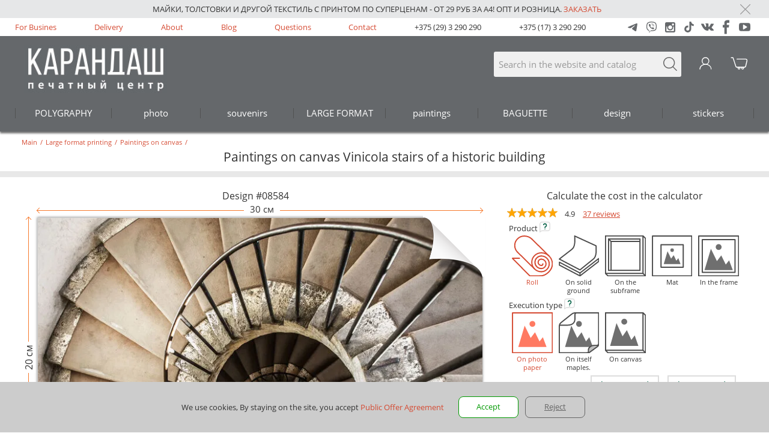

--- FILE ---
content_type: text/html; charset=utf-8
request_url: https://www.karandash.by/en/wideformat/paintings/08584
body_size: 17726
content:

<!DOCTYPE html>
<html lang="en" xmlns="http://www.w3.org/1999/xhtml">
<head>
    <meta charset="utf-8" />
    <meta name="viewport" content="width=device-width, initial-scale=1.0, maximum-scale=3, user-scalable=yes" />
    <meta name="apple-mobile-web-app-capable" content="yes" />
    <meta name="mobile-web-app-capable" content="yes" />
    <link rel="alternate" hreflang="ru" href="https://www.karandash.by/ru/wideformat/paintings/08584" />

    <meta property="og:url" content="https://www.karandash.by/en/wideformat/paintings/08584" />
    <meta property="og:locale" content="en_US" />
    <meta property="og:type" content="article" />
    <meta property="og:title" content="Paintings on canvas Vinicola stairs of a historic building - Karandash" />
    <meta property="og:description" content="Book paintings on canvas Vinicola stairs of a historic building in Minsk at competitive prices. Online ordering, delivery throughout Belarus" />
    <meta property="og:image" content="https://www.karandash.by/image/design/8584/60.jpg" />


    <link rel="apple-touch-icon" sizes="57x57" href="/favicon/57x57.png">
    <link rel="apple-touch-icon" sizes="60x60" href="/favicon/60x60.png">
    <link rel="apple-touch-icon" sizes="72x72" href="/favicon/72x72.png">
    <link rel="apple-touch-icon" sizes="76x76" href="/favicon/76x76.png">
    <link rel="apple-touch-icon" sizes="114x114" href="/favicon/114x114.png">
    <link rel="apple-touch-icon" sizes="120x120" href="/favicon/120x120.png">
    <link rel="apple-touch-icon" sizes="144x144" href="/favicon/144x144.png">
    <link rel="apple-touch-icon" sizes="152x152" href="/favicon/favicon-152_152.png">
    <link rel="apple-touch-icon" sizes="180x180" href="/apple-touch-icon.png">
    <meta name="msapplication-square70x70logo" content="/favicon/72x72.png">
    <meta name="msapplication-square150x150logo" content="/favicon/152x152.png">
    <meta name="msapplication-square310x310logo" content="/favicon/270x270.png">
    <link rel="icon" type="image/png" href="/favicon/32x32.png" sizes="32x32">
    <link rel="icon" type="image/png" href="/favicon/16x16.png" sizes="16x16">
    <link rel="icon" type="image/png" href="/favicon/48x48.png" sizes="48x48">
    
    <title>Paintings on canvas Vinicola stairs of a historic building - Karandash</title>
    
    
        <script src="/lib/jquery/dist/jquery.min.js" type="text/javascript"></script>
        <script src="/js/slick-custom.min.js?v=bHR1nUqy4Fu-3vTunFPIlTeIwGEaxRAOfqZ3x0stz_4" type="text/javascript" charset="utf-8"></script>
        <script src="/js/js.min.js?v=2TDzLy9-I3XkadYFYt2g4HrIQ9BH6vgV2BK9CByvlNs" type="text/javascript"></script>
    
    <script defer src="/lib/fancybox/dist/jquery.fancybox.min.js"></script>
    <link href="/lib/fancybox/dist/jquery.fancybox.min.css" rel="stylesheet" media="none" onload="if(media!='all')media='all'" />
    
    
        <link rel="stylesheet" type="text/css" href="/css/styles.min.css?v=AbZXq7AO_XRhrx9jh0pVzC4kptTYfKzr2kUq3NQs_U4" />
    
        <meta name="description" content="Book paintings on canvas Vinicola stairs of a historic building in Minsk at competitive prices. Online ordering, delivery throughout Belarus" />
        <script type="application/ld&#x2B;json">
            {"@context":"http://schema.org/","@type":"Product","description":"Book paintings on canvas Vinicola stairs of a historic building in Minsk at competitive prices. Online ordering, delivery throughout Belarus","name":"paintings on canvas Vinicola stairs of a historic building","image":"https://www.karandash.by/image/design/8584/60.jpg","offers":{"@type":"AggregateOffer","lowPrice":8.96,"highPrice":350.00,"priceCurrency":"BYN","offerCount":1,"url":"https://www.karandash.by/en/wideformat/paintings/08584"},"brand":{"@context":"http://schema.org/","@type":"LocalBusiness","openingHours":["Mo,Tu,We,Th,Fr,Sa 7:30-21:00","Su 10:00-21:00"],"paymentAccepted":"Cash, Credit Card","currenciesAccepted":"BYN","name":"Printing Center \"Karandash\"","telephone":"+375 (17) 3 290 290","image":"https://www.karandash.by/images/logobigsq2.jpg","priceRange":"$$","address":[{"@type":"PostalAddress","streetAddress":"ул. Гикало 3","postalCode":"220005","addressLocality":"Минск, BY"},{"@type":"PostalAddress","streetAddress":"Пл.Независимости, торговый центр \"Столица\"","postalCode":"220030","addressLocality":"Минск, BY"},{"@type":"PostalAddress","streetAddress":"ул. Богдана Хмельницкого 7","postalCode":"220013","addressLocality":"Минск, BY"}]},"sku":"D08584P060","mpn":"D08584P060","aggregateRating":{"@type":"AggregateRating","ratingValue":5.0,"reviewCount":1,"bestRating":5,"worstRating":1},"review":[{"@type":"Review","author":{"@type":"Person","name":"Войтик Роман"},"datePublished":"2019-08-06T12:00:00Z","name":"Super","reviewBody":"Super"}]}
        </script>
    
    
    <script type="text/javascript">
        var urljsontextlang = "/en/json/textlang";
    </script>
        <script src="//code.jivo.ru/widget/2fM132NDc8" async></script>
</head>
<body>
    
    <nav>
        <script type="text/javascript">
            $(document).ready(function () {
                    $("nav").first().load("/en/include/navigation", function () { InitMainMenu(); });
            });
        </script>
    </nav>
    <div class="staticcont">
        <header>
            
    <div class="promo">
        <div class="mbl">
            <div><div><div>Майки, толстовки и другой текстиль с принтом по суперценам - от 29 руб за А4!
Опт и розница. <a href="/ru/souvenirs/shirt" target="_self">Заказать</a><o:p></o:p></div></div></div>
            <div class="promo_cl"><img class="promo_close" src="/images/krest_r.svg" style="max-width:17px;" alt="Close" /></div>
        </div>
    </div>

            <div class="m0">
                <ul class="mbl m1">
                                <li style="display:none;"></li>
            <li><a href="/en/business">For Busines </a></li>
            <li><a href="/en/delivery">Delivery</a></li>
            <li><a href="/en/about">About</a></li>
            <li><a href="/en/blog">Blog</a></li>
            <li><a href="/en/questions">Questions</a></li>
            <li><a href="/en/about/contact">Contact</a></li>

                    <li class="phone"><a href="tel:&#x2B;375293290290">+375 (29) 3 290 290</a></li>
                    <li class="phone"><a href="tel:&#x2B;375173290290">+375 (17) 3 290 290</a></li>
                    <li>
                        <div class="btn-group-b">
                            <a href="https://t.me/karandash_answer_bot" target="_blank">
                                <img width="17" height="17" loading="lazy" src="/images/social-svg-icons/icon_social_new_telegram_g.svg" alt="Написать в Telegram" />
                            </a>
                            <a href="viber://pa?chatURI=karandash_bot" target="_blank">
                                <img width="17" height="18" loading="lazy" src="/images/social-svg-icons/icon_social_viber_g.svg" alt="Написать в Viber" />
                            </a>
                            <a href="https://www.instagram.com/karandash_by/" target="_blank">
                                <img width="17" height="17" loading="lazy" src="/images/social-svg-icons/icon_social_instagram_g.svg" alt="Instagram" />
                            </a>
                            <a href="https://www.tiktok.com/@karandash.by" target="_blank">
                                <img width="16" height="18" loading="lazy" src="/images/social-svg-icons/icon_social_tiktok_g.svg" alt="TikTok" />
                            </a>
                            <a href="https://vk.com/by_karandash" target="_blank">
                                <img width="21" height="12" loading="lazy" src="/images/social-svg-icons/icon_social_vk_g.svg" alt="VK" />
                            </a>
                            <a href="https://www.facebook.com/karandashby" target="_blank">
                                <img width="11" height="24" loading="lazy" src="/images/social-svg-icons/icon_social_facebook_g.svg" alt="Facebook" />
                            </a>
                            <a href="https://www.youtube.com/user/karandashby" target="_blank">
                                <img width="19" height="14" loading="lazy" src="/images/social-svg-icons/icon_social_youtube_g.svg" alt="Youtube" />
                            </a>
                        </div>
                    </li>
                </ul>
            </div>
            <div class="cont">
                    <div class="menu-button">
                        <img loading="lazy" src="/images/poisk.svg" class="nav-toggle" style="height:25px;width:32px;margin: 10px 9px;" alt="Menu" />
                    </div>
                <div class="mbl m2">
                    <div class="m2_1 m2_0">
                        <a href="tel:&#x2B;375293290290">
                            <img style="height:25px;width:27px;" src="/images/telefon.svg" alt="Search" />
                        </a>
                    </div>
                    <div class="logo">
                        <a href="/en"><img id="logoimg" src="/images/logo.jpg" alt="Logo" /></a>
                    </div>
                    <div class="m2_1 m2_3">
                        <form class="search" method="get" action="/en/search">
                            <input name="searchtext" type="search" placeholder="Search in the website and catalog" />
                            <div class="m2_b" onclick="$(this).parent().submit();"></div>
                        </form>
                    </div>
                    <div class="m2_1 m2_2" id="bk">
                            <img src="/images/chel_w.svg" onmouseover="this.src='/images/chel_r.svg'" onmouseout="this.src='/images/chel_w.svg'" alt="Login" />
                    </div>
                    

<div class="m2_1">
    <div id="basketicon">
        <a href="/en/account/basket">
            <img src="/images/pm04_w.svg" onmouseover="this.src='/images/pm04_r.svg'" onmouseout="this.src='/images/pm04_w.svg'" alt="Basket" />
            <div id="basketcount"></div>
        </a>
    </div>
</div>
                </div>
            </div>
            <div class="cont_hide"></div>
            
    <div class="promo2 promo">
        <div class="mbl">
            <div><div><div>Майки, толстовки и другой текстиль с принтом по суперценам - от 29 руб за А4!
Опт и розница. <a href="/ru/souvenirs/shirt" target="_self">Заказать</a><o:p></o:p></div></div></div>
            <div class="promo_cl"><img class="promo_close" src="/images/krest_r.svg" style="max-width:17px;" alt="Close" /></div>
        </div>
    </div>

            <div class="m3_mpos"></div>
        </header>
        <main>
                <div class="mbl acc_title">
        <div class="header">
                <div class="headertop" itemscope="" itemtype="http://schema.org/BreadcrumbList">
        <span itemscope="" itemprop="itemListElement" itemtype="http://schema.org/ListItem">
            <a itemprop="item" href="/en">
                <span itemprop="name"> Main</span>
                <meta itemprop="position" content="0" />
            </a>
        </span>
        <span>/</span>
                <span itemscope="" itemprop="itemListElement" itemtype="http://schema.org/ListItem">
                    <a itemprop="item" href="/en/wideformat">
                        <span itemprop="name"> Large format printing</span>
                        <meta itemprop="position" content="1" />
                    </a>
                </span>
                <span>/</span>
                <span itemscope="" itemprop="itemListElement" itemtype="http://schema.org/ListItem">
                    <a itemprop="item" href="/en/wideformat/paintings">
                        <span itemprop="name"> Paintings on canvas</span>
                        <meta itemprop="position" content="2" />
                    </a>
                </span>
                <span>/</span>
    </div>



            <h1 class="header-global">Paintings on canvas Vinicola stairs of a historic building</h1>
        </div>
    </div>
    <section class="component" style="background-color:#fff;">
<hr class="grayhr" />    </section>
    <section class="component" style="background-color:#fff;">

    <link rel="stylesheet" href="/css/product.min.css?v=iI-dE8zeyWrkTEVJNAuHQcKDSPqMiL6NWRiyQUtmJuA" />
    <script src="/js/account.min.js?v=WIMAdIkyuhsK-TY-KE82NwT1FOsOFRCRRdN5sABnlTQ"></script>
    <script src="/js/files2.min.js?v=bUHsUVRosl2F9bCTkx2h8SKk4P_eCM1jK7fLwjoEKOM"></script>


<script src="/lib/hammerjs/hammer.min.js?v=VVN3i5zOc8ivFAdNrJ5XArYecHM1dJOYZ6eDNLItQjM"></script>


<script src="/lib/colorpicker/color-picker.min.js" type="text/javascript"></script>
<link rel="stylesheet" href="/lib/colorpicker/color-picker.min.css" />


    <script src="/js/picture.min.js?v=kNi-py-3VEQ49GRngm93enwU7rsfhyPB5qmKicXKfhc" type="text/javascript"></script>
    <script src="/js/cutimg.min.js?v=3Zh5HFtmfc3Fhr9W3t-DPIZIMMckL2IZZUH90RjRgX0" type="text/javascript"></script>

<script type="text/javascript">
        var urlproductcreate = "/en/account/productcreate";
        var urljsonfiles = "/en/json/getfiles";
        var urljsonload = "/en/json/load";
        var urljsonlink = "/en/json/link";
        var urljsonfilesact = "/en/file/action/";
        var urlproductsave = "/en/account/productsave";
        var opentype = 4;
        var opencalc = undefined;
                var designid = 8584;
                var allowcomment24 = false;
                var allowcomment48 = false;
                var setcalc0 = 416;
                var setcalc1 = 416;
                var selectcalc = 0;
                var setprodid = 60;
                var setcalcver = 2;
                var productproject = "";
                var name = "";
                var projectnameexist = false;
                var strpagecolor = 1;
                var calcslidevalue = undefined;
                var urlimg = "/image/design/8584/60.jpg";
</script>
<div class="mbl">
    <div class="p1_0">
        <div class="p1_1">
                <div class="p2_subhead">Design #08584</div>
                <div id="prevblock" style="margin: 0 auto;">
                        <img src="/image/design/8584/60.jpg" style="width: 100%;" />
                </div>
                <div style="margin: 5px 0; text-align:center;">
                    <span id="printalerttext" class="p1_ad_text" style="color:#E45B41;cursor:pointer;" onclick="PictCutImg();">Кадрировать <span class="cropicon"></span></span>
                </div>
        </div>
        <div class="p1_1 p1_1r">
            
<div class="p2_subhead">Calculate the cost in the calculator</div>
    <div class="pr_stars">
        <div>
                        <span><span><img src="/images/Orange_star.svg" /></span></span>
                        <span><span><img src="/images/Orange_star.svg" /></span></span>
                        <span><span><img src="/images/Orange_star.svg" /></span></span>
                        <span><span><img src="/images/Orange_star.svg" /></span></span>
                        <span><span style="width:18px;"><img src="/images/Orange_star.svg" /></span></span>
        </div>
        <span>4.9</span>
        <a href="#reviews">37 reviews</a>
    </div>
<div id="prodcalc">
        <div style="text-align: center;">
            <img src="/images/Loading.gif" />
        </div>
</div>
<div class="ph_col">
    <div class="ph_title">
        <label for="calctab" class="sumtitle">Quantity, discounts</label>
        <div class="csp">
            <input id="calctab" checked="checked" type="checkbox" onclick="ShowCalcTabInitEvent();">
            <label for="calctab" class="strelka"></label>
            <label for="calctab" class="backfortab"></label>
            <div id="calctabvalue" class="count-with-table_table">
                <div class="count-with-table_table-close"><div class="btn-close_right"></div></div>
                <img src="/images/Loading.gif" style="margin:37px;" />
            </div>
        </div>
    </div>
    <div class="ph_value">
        <div class="count-with-table">
            <div class="iconleft img-hor-vert"><svg xmlns="http://www.w3.org/2000/svg" viewBox="0 0 24 24" width="24" height="24" fill="none" data-testid="icon" class=""><path xmlns="http://www.w3.org/2000/svg" d="M7 12H17" stroke="currentColor" stroke-width="1.6" stroke-linecap="round"></path></svg></div>
            <input id="calc_kolvo" value="1" type="text">
            <div class="iconright"><svg xmlns="http://www.w3.org/2000/svg" viewBox="0 0 24 24" width="24" height="24" fill="none" data-testid="icon" class=""><path xmlns="http://www.w3.org/2000/svg" fill-rule="evenodd" clip-rule="evenodd" d="M12.8 6.99995C12.8 6.55812 12.4418 6.19995 12 6.19995C11.5581 6.19995 11.2 6.55812 11.2 6.99995V11.2H6.99995C6.55812 11.2 6.19995 11.5581 6.19995 12C6.19995 12.4418 6.55812 12.8 6.99995 12.8H11.2V17C11.2 17.4418 11.5581 17.8 12 17.8C12.4418 17.8 12.8 17.4418 12.8 17V12.8H17C17.4418 12.8 17.8 12.4418 17.8 12C17.8 11.5581 17.4418 11.2 17 11.2H12.8V6.99995Z" fill="currentColor"></path></svg></div>
        </div>
    </div>
</div>

<div id="calcaddtext" class="c4_wwwmsg c4_prodwwwmsg"></div>

<div class="bl_ordbut">
    <div>
        <table style="width:100%;padding:0;border:0;border-collapse: collapse;">
            <tr>
                <td style="width:50%;padding: 0 10px;">
                    <div class="price-small">
                        <div id="calcsm1" class="price_all">
                            <span></span>
                            <span id="calcdops0" class="bs_tab_cost summ" style="display:inline;"></span>
                        </div>
                        <div id="calcsm2" class="price_one">
                            <span>for 1piece</span>
                            <span id="calcdop0"></span>
                        </div>
                    </div>
                </td>
                <td>
                    <div style="text-align: right;">
                        <div class="calcbutt" id="but_projectdone">
                            add basket
                        </div>
                    </div>
                </td>
            </tr>
        </table>
    </div>
</div>




    <div class="p1_ad_text" style="color:#333;">
        Prices are indicated for printing from a ready-made layout. Delivery in Belarus from 75 rubles for free.
    </div>

<div class="p_advset">
    <a onclick="Prod_ChangeCalc();">Additional settings <img id="calcarrow_advset" src="/images/downg_r.svg" style="width:14px;vertical-align: middle;"></a>
</div>
<div class="p_dop">
    <div class="p_dop_link">
        <a onclick="Comment_Click();">Сomment <img id="calcarrow_dop" src="/images/downg_gr.svg" style="width:14px;vertical-align: middle;"></a>
    </div>
    <div class="p_dopdiv" style="display:none;">
        <textarea id="dopinfo" class="p_doptext" placeholder="Describe parameters of your order: color, size, text, and so on."></textarea>
        <div id="dopinfo_dis">Prepare the files in our online editor or in accordance with the Rules for preparing layouts to get a favorable price.<br />

We accept comments to the order when choosing the urgency "Urgent, with advice".</div>
    </div>
</div>
<hr class="ddhr" />
 <div>
    <div class="dvtabs" onclick="Opencontact(1)" style="cursor:pointer;">
        <div class="m3_li md_li8_ng md_li2"></div>Центры обслуживания, самовывоз <img class="dp_im" src="/images/rightgr3_r.svg" />
    </div>
    <div id="dp1" class="dpslider">
        <div class="dpslide" onclick="Opencontact(1, 3)">
            <div>Pick up: <span class="d2_date1"></span></div>
            <div class="d2_title">Ул. Гикало, 3</div>
        </div>
        <div class="dpslide" onclick="Opencontact(1, 2)">
            <div>Pick up: <span class="d2_date1"></span></div>
            <div class="d2_title">Ул. Б. Хмельницкого, 7</div>
        </div>
        <div class="dpslide" onclick="Opencontact(1, 1)"> 
            <div>Pick up: <span class="d2_date1"></span></div>
            <div class="d2_title">Площадь Независимости<br>(ТЦ "Столица")</div>
        </div>
    </div>
</div>
<div>
    <div class="dvtabs" onclick="Opendeliv(0)" style="cursor:pointer;">
        <div class="m3_li md_li02_ng md_li2"></div>Доставка <img class="dp_im" src="/images/rightgr3_r.svg" />
    </div>
    <div id="dp2" class="dpslider">
        <div class="dpslide2" onclick="Opendeliv(1)">
            <div>Delivery: <span class="d2_date2"></span></div>
            <div class="d2_title">Курьер Карандаш <img title="Курьер Карандаш" src="/images/deliv/deliv2.svg" /></div>
            <div>Минск</div>
            <div>17,00 руб или бесплатно от 400 руб.</div>
        </div>
        <div class="dpslide2" onclick="Opendeliv(4)">
            <div>Delivery: <span class="d2_date3"></span></div>
            <div class="d2_title">Белпочта <img title="Белпочта" src="/images/deliv/belpost.png" /></div>
            <div>Минск и Беларусь</div>
            <div>16,00р. или бесплатно от 100р.</div>
        </div>
        <div class="dpslide2" onclick="Opendeliv(5)">
            <div>Delivery: <span class="d2_date3"></span></div>
            <div class="d2_title">Пункты <img title="Европочта" src="/images/deliv/evropochta.png" /></div>
            <div>Минск и Беларусь</div>
            <div>8,00р. или бесплатно от 100р.</div>
        </div>
        <div class="dpslide2" onclick="Opendeliv(6)">
            <div>Delivery: <span class="d2_date4"></span></div>
            <div class="d2_title"><img title="EMS" src="/images/deliv/ems.png" /></div>
            <div>Минск и Беларусь</div>
            <div>18,00р. или бесплатно от 400р.</div>
        </div>
        <div class="dpslide2" onclick="Opendeliv(2)">
            <div>Delivery: <span class="d2_date2"></span></div>
            <div class="d2_title">Яндекс.Go <img title="Яндекс.Go" src="/images/deliv/yago.png"/></div>
            <div>Минск и Минский р-н</div>
            <div>тарифы Яндекс.Go</div>
        </div>
        <div class="dpslide2" onclick="Opendeliv(3)">
            <div>Delivery: <span class="d2_date2"></span></div>
            <div class="d2_title">Грузовое такси <img title="Грузовое такси" src="/images/deliv/taxy2.svg" /></div>
            <div>Минск и Минский р-н</div>
            <div>59,00р. или бесплатно от 1000р.</div>
        </div>
    </div>
</div>
<div>
    <div class="dvtabs" onclick="OpenSecurePayment(0)" style="cursor:pointer;">
        <div class="m3_li md_li11_ng md_li2"></div>Безопасная оплата <img class="dp_im" src="/images/rightgr3_r.svg" />
    </div>
    <div class="dpslider">
        <ul class="secp">
            <li>Картой или ЕРИП</li>
            <li>Безналичный расчет</li>
            <li>При получении в Карандаш или Белпочта</li>
        </ul>
    </div>    
</div>

<script type="text/javascript">
    var calc;
    var maxcountfiles = 1;
    var pictwidth = 40;
    var pictmetr = "см";
    var pictprev = [{"id":9283,"name":"30 x 30","width":30.0,"height":30.0},{"id":9284,"name":"30 x 40","width":30.0,"height":40.0},{"id":9285,"name":"40 x 30","width":40.0,"height":30.0},{"id":9286,"name":"40 x 40","width":40.0,"height":40.0},{"id":9287,"name":"40 x 60","width":40.0,"height":60.0},{"id":9807,"name":"50 x 50","width":50.0,"height":50.0},{"id":9288,"name":"60 x 40","width":60.0,"height":40.0},{"id":9289,"name":"60 x 80","width":60.0,"height":80.0},{"id":9808,"name":"70 x 70","width":70.0,"height":70.0},{"id":9291,"name":"80 x 120","width":80.0,"height":120.0},{"id":9290,"name":"80 x 60","width":80.0,"height":60.0},{"id":9810,"name":"90 x 30","width":30.0,"height":90.0},{"id":9809,"name":"90 x 90","width":90.0,"height":90.0},{"id":9811,"name":"120 x 40","width":40.0,"height":120.0},{"id":9292,"name":"120 x 80","width":120.0,"height":80.0}];
    var p = {"imgsize":{"width":3780,"height":2520},"cut":{"top":0,"left":0,"right":3780,"bottom":2520}};
    $(document).ready(function () {
        InitPicture(setcalc0, setprodid, 8584);
    });
</script>
                <div class="tabs1" style="font-size: 11pt;text-align: center;">
                    ДЛЯ ЮРИДИЧЕСКИХ ЛИЦ
                </div>
                <div class="tboper">
                    <a href="/en/business#forma">
                        Получить специальные условия
                    </a>
                    <a href="/en/designstudio#forma">
                        Заказать<br>дизайн
                    </a>
                </div>
        </div>
    </div>
</div>
    </section>
    <section class="component" style="background-color:#fff;">
<hr class="grayhr5" />    </section>
    <section class="component" style="background-color:#fff;">
<div class="mbl">
    <div>
        
            <div class="info-tovar">        
                <input id="info-tovar-header-hide-1" class="info-tovar-header-hide_check" type="checkbox" style="display:none;">
                <label for="info-tovar-header-hide-1" class="info-tovar-header_label margin-bot10"><span>Order settings in the online editor</span><span class="check-block-hide"></span></label>
                <div class="info-tovar-body">
                    <div class="info-tover-body-block textblock" style="padding:0;">
                        <div class="designtext designtext_hide">
                            <div><div><span style="font-family: unset; font-size: 11pt;">When choosing a delivery, pay attention to the</span><a href="/en/delivery" target="_self" style="background-color: rgb(255, 255, 255); font-family: unset; font-size: 11pt;"> limitation of the maximum dimensions of shipments</a><span style="font-family: unset; font-size: 11pt;">.</span><br></div></div>
     <h3 class="tthead">Product</h3>
    <div class="ttblock">
<div class="tname">roll</div><div class="">the Printed image can be repeatedly turned off in a roll. This option is useful, for example, to transport in a tube.</div>
<div class="tname">On solid ground</div><div class="">Image pasted on a solid base: plastic or foam Board. This option can be used as a ready-to-install design.</div>
<div class="tname">On the subframe</div><div class="">Printout on canvas stretched on a wooden frame. The volume of the sub-frame gives the image expression, the product adopts a finished look.</div>
<div class="tname">Mat</div><div class="">Printed on paper image is framed in a wide frame from the art Board. Passepartout focuses on the painting, giving it more expression.</div>
<div class="tname">In the frame</div><div class="">the Image is drawn in a frame of baguette. For giving additional expressiveness is used Passepartout - one or more. Installation of glass protects the painting from external influences.</div>
    </div>
    <h3 class="tthead">Execution type</h3>
    <div class="ttblock">
<div class="tname">On paper </div><div class="">Professional paper medium density (190 g/m) perfectly conveys the bright, saturated colors with many shades and gradations.</div>
<div class="tname">On self-adhesive film </div><div class="">self-Adhesive tape with reliable adhesive. Great color. The film thickness of 80 microns.</div>
<div class="tname">On the canvas </div><div class="">a Dense material with the natural texture of the canvas. The reflection of the print mimics an oil paint. Great color rendition, is not susceptible to fading from sunlight.</div>
    </div>
    <h3 class="tthead">Solid heel</h3>
    <div class="ttblock">
<div class="tname">On solid ground</div><div class="">If this option is not selected, the printed image is glued to the back Mat, which is pre-cut window. Taping runs along the perimeter of double-sided adhesive tape which is not visible from the front side.  If this option is selected, the design is additionally enhanced on the back of foam Board with a thickness of 3 mm.</div>
    </div>
    <h3 class="tthead">Cropping options</h3>
    <div class="ttblock">
<div class="tname">Trim to size</div><div class="">the Trim material is performed in selected image size</div>
<div class="tname">Crop fields 5 cm</div><div class="">the Trim material is performed with margins of 5 cm on each side. Fields can be used, for example, taping or stretching on a frame.</div>
<div class="tname">Crop fields 10 cm</div><div class="">cutting of material is done with the fields at 10 cm from each side. Fields can be used, for example, taping or stretching on a frame.</div>
    </div>
    <h3 class="tthead">Glass</h3>
    <div class="ttblock">
<div class="tname">Plexiglass 2 mm</div><div class="">Transparent plastic, a material less fragile than glass.</div>
<div class="tname">the usual Glass 2 mm</div><div class="">Standard glass, suitable for all types of work.</div>
<div class="tname">anti-reflection Glass 2mm</div><div class="">Glass with a grainy texture, minimizes the reflection of light.</div>
<div class="tname">the Glass 2 mm</div><div class="">Invisible glass with a UV filter, protects the painting from exposure to daylight.</div>
    </div>
    <h3 class="tthead">Lamination</h3>
    <div class="ttblock">
<div class="tname">Laminating</div><div class="">Coating a transparent film. Protects from external influences and gives a presentable appearance.</div>
    </div>
    <h3 class="tthead">Base</h3>
    <div class="ttblock">
<div class="tname">10 mm foam board</div><div class="">is a lightweight and durable sandwich panel made of foamed polyurethane, covered on both sides with white cardboard. A self-adhesive film printout is pasted onto the material.  </div>
<div class="tname">4mm plastic</div><div class="">is a lightweight and durable material, used both indoors and outdoors. A self-adhesive film printout is pasted onto the plastic.</div>
    </div>
    <h3 class="tthead">Mount</h3>
    <div class="ttblock">
<div class="tname">Without attachment</div><div class="">the Product is not supplied with mount for mounting on the wall.</div>
<div class="tname">the Cable metal</div><div class="">Special elastic rope products for the frame shop.</div>
<div class="tname">metal Strap</div><div class="">sleek metallic strap with a holder for mounting on the wall. Gives the product a finished look. Includes 2 pieces (top/bottom). Width 6 mm. the Color of gold. </div>
<div class="tname">Profile</div><div class="">Profile plastic snaps at the top and bottom on the printout, giving the product a finished look – you just have to hang it on the wall. Profile, if necessary, easily snaps, so you can use it with different paintings, posters. Color profile (depending on delivery) - white, gray or transparent. </div>
<div class="tname">Holder</div><div class=""><table width="100%"> <tr> <td>The metal holder is pressed into the foam board from the back side, securely fixed in the material.</td> <td>The plastic holder is securely glued to the back of the plastic sheet. </td></tr> </table></div>
<div class="tname">Velcro 3M</div><div class="">a Pair of strips with the adhesive on both sides. Included 6 strips. One pair to hold the weight to 1.35 kg..</div>
<div class="tname">Lace</div><div class="">Reliable lace is made of strong synthetic material. Color - black.</div>
    </div>
    <h3 class="tthead">Hook for wall</h3>
    <div class="ttblock">
<div class="tname">Hook for wall</div><div class="">Reliable plastic hook Toly with thin tiny nails made of hardened steel. </div>
    </div>
                        </div>
                        <div class="bigcorusel-item-body-link">
                            <span onclick="actionDesignText(this)" data-type="1">+ Show</span>
                        </div>
                    </div>
                </div>
            </div>   
        
        <div class="info-tovar">
            <input id="info-tovar-header-hide-2" class="info-tovar-header-hide_check" type="checkbox" style="display:none;">
            <label for="info-tovar-header-hide-2" class="info-tovar-header_label margin-bot10"><span>Tags and Design Information</span><span class="check-block-hide"></span></label>
            <div class="info-tovar-body tags">
                <div class="info-tover-body-block textblock" style="padding:0;">
                    <div>Paintings on canvas Vinicola stairs of a historic building</div>
                    <p class="tags" style="color: #d54a32;">
                    </p>
                    <div class="tagtext tagtext_hide">
                        <h3>Book paintings on canvas Vinicola stairs of a historic building for your occasion:</h3>
                        <div class="rubrics">
                            <div>Order design layouts with a logo to organize the interior of your office, business and convenient work.</div>
                            <div>Paintings on canvas horizontal orientation
Order paintings on canvas with a horizontal design</div>
                            <div>Layouts using photos - Personalize layouts easily in an online editor. Upload your photos and photos of your family and friends.</div>

                        </div>
                    </div>
                    <div class="bigcorusel-item-body-link">
                        <span onclick="actiontags(this)" data-type="1">+ Show</span>
                    </div>
                </div>
                
            </div>
        </div>
    </div>
</div>    </section>
    <section class="component" style="background-color:#fff;">
<hr class="grayhrhalf" />    </section>
    <section class="component" style="background-color:#fff;">
<div class="mbl">
    <div class="p3_0">
        <div style="font-size:12pt;text-align: center;">Also in the collection <a href="/en/catalog?text=08584">08584 (5)</a></div>
        <div class="slider-type3" id="slider3_355866">
                <a href="/en/wideformat/kartini-na-plastike/08584" style='text-align:center;'>
                    <img loading="lazy" class="slider-type3-img" src="/image/design/8584/388.jpg" alt="Paintings on plastic, foam cardboard Vinicola stairs of a historic building" title="Paintings on plastic, foam cardboard Vinicola stairs of a historic building" /><br/>
                    Картины на пластике, пеноркартоне
                </a>
                <a href="/en/wideformat/kartini-s-paspartu/08584" style='text-align:center;'>
                    <img loading="lazy" class="slider-type3-img" src="/image/design/8584/389.jpg" alt="Paintings, photos from Passepartout Vinicola stairs of a historic building" title="Paintings, photos from Passepartout Vinicola stairs of a historic building" /><br/>
                    Картины, фото с паспарту
                </a>
                <a href="/en/wideformat/kartini-v-ramke/08584" style='text-align:center;'>
                    <img loading="lazy" class="slider-type3-img" src="/image/design/8584/390.jpg" alt="Framed and baguette paintings Vinicola stairs of a historic building" title="Framed and baguette paintings Vinicola stairs of a historic building" /><br/>
                    Картины в рамке, багете
                </a>
                <a href="/en/wideformat/kartini-na-podramnike/08584" style='text-align:center;'>
                    <img loading="lazy" class="slider-type3-img" src="/image/design/8584/391.jpg" alt="Paintings on a stretcher Vinicola stairs of a historic building" title="Paintings on a stretcher Vinicola stairs of a historic building" /><br/>
                    Картины на подрамнике
                </a>
                <a href="/en/wideformat/kartini-na-bumage/08584" style='text-align:center;'>
                    <img loading="lazy" class="slider-type3-img" src="/image/design/8584/392.jpg" alt="Paintings on photographic paper Vinicola stairs of a historic building" title="Paintings on photographic paper Vinicola stairs of a historic building" /><br/>
                    Картины на фотобумаге
                </a>
        </div>
    </div>
</div>
<script type="text/javascript">
    $(document).ready(function () {
        InitSlider3("#slider3_355866");
    });
</script>
    </section>
    <section class="component" style="background-color:#ffffff;">
<a name="reviews"></a>
<section class="reviews backgound-white">
    <div class="container">
        <div class="reviews">
            <div class="reviews-control">
                <div class="btn-without-back">
                    <a class="a-img-l review" href="/en/opinions/create?DesignID=8584&amp;ProductId=60&amp;returnUrl=%2Fen%2Fwideformat%2Fpaintings%2F08584">Write a Rewiew</a>
                </div>
            </div>
            <div class="header reviews-header">
                Reviews
            </div>
            <div class="reviews-body">
                    <div class="review-body-items">
                            <div class="review-body-item">
                                <div class="flex-1">
                                    <div class="review-body-item-stars stars stars-control">
                                            <img src="/images/star.svg" alt="star">
                                            <img src="/images/star.svg" alt="star">
                                            <img src="/images/star.svg" alt="star">
                                            <img src="/images/star.svg" alt="star">
                                            <img src="/images/star.svg" alt="star">
                                    </div>
                                    <div class="review-body-item-title">
                                        <div class="title-head">The photos are high-quality, the execution is fast. I was satisfied. I will always order only in Pencil</div>
                                        <div class="title-info">
                                            <div class="title-info-author"><span>Larisa Romanchuk</span></div>
                                            <div class="title-info-date"><span>15.01.2025</span></div>
                                        </div>
                                    </div>
                                    <div class="review-body-item-descriptions">
                                        <div class="review-body-item-description" style="flex-shrink: 3;">

                                            <div class="items-pairwise">
                                            </div>
                                        </div>
                                    </div>
                                    <div class="review-body-item-control">
                                        <div class="readcomplete"><a href="#">Read details</a></div>
                                    </div>
                                </div>
                                <div class="review-body-item_img">
                                </div>
                            </div>
                            <div class="review-body-item">
                                <div class="flex-1">
                                    <div class="review-body-item-stars stars stars-control">
                                            <img src="/images/star.svg" alt="star">
                                            <img src="/images/star.svg" alt="star">
                                            <img src="/images/star.svg" alt="star">
                                            <img src="/images/star.svg" alt="star">
                                            <img src="/images/star.svg" alt="star">
                                    </div>
                                    <div class="review-body-item-title">
                                        <div class="title-head">excellent reproduction (print quality), excellent execution (baguette, canvas, fasteners) and excellent packaging - everything is very high quality, the desire to buy a dozen more reproductions) but we will move forward, there is nowhere to hang)&#xD;&#xA;thank you)</div>
                                        <div class="title-info">
                                            <div class="title-info-author"><span>Krasovskaya Svetlana.</span></div>
                                            <div class="title-info-date"><span>04.11.2024</span></div>
                                        </div>
                                    </div>
                                    <div class="review-body-item-descriptions">
                                        <div class="review-body-item-description" style="flex-shrink: 3;">

                                            <div class="items-pairwise">
                                                    <div class="pair">
                                                        <div class="text-bold">About Product</div>
                                                        <div>the service is of high quality</div>
                                                    </div>                                                    <div class="pair">
                                                        <div class="text-bold">About print</div>
                                                        <div>high</div>
                                                    </div>                                                    <div class="pair">
                                                        <div class="text-bold">About delivery</div>
                                                        <div>high</div>
                                                    </div>
                                            </div>
                                        </div>
                                    </div>
                                    <div class="review-body-item-control">
                                        <div class="readcomplete"><a href="#">Read details</a></div>
                                    </div>
                                </div>
                                <div class="review-body-item_img">
                                </div>
                            </div>
                            <div class="review-body-item">
                                <div class="flex-1">
                                    <div class="review-body-item-stars stars stars-control">
                                            <img src="/images/star.svg" alt="star">
                                            <img src="/images/star.svg" alt="star">
                                            <img src="/images/star.svg" alt="star">
                                            <img src="/images/star.svg" alt="star">
                                    </div>
                                    <div class="review-body-item-title">
                                        <div class="title-head">We promised a 24-hour order, we were late, and this is for Saturday, they don&#x27;t work on Sunday, and I received it on the 3rd day, the quality of the painting is excellent, there are no questions.</div>
                                        <div class="title-info">
                                            <div class="title-info-author"><span>VerigoreX</span></div>
                                            <div class="title-info-date"><span>15.01.2024</span></div>
                                        </div>
                                    </div>
                                    <div class="review-body-item-descriptions">
                                        <div class="review-body-item-description" style="flex-shrink: 3;">

                                            <div class="items-pairwise">
                                            </div>
                                        </div>
                                    </div>
                                    <div class="review-body-item-control">
                                        <div class="readcomplete"><a href="#">Read details</a></div>
                                    </div>
                                </div>
                                <div class="review-body-item_img">
                                </div>
                            </div>
                            <div class="review-body-item">
                                <div class="flex-1">
                                    <div class="review-body-item-stars stars stars-control">
                                            <img src="/images/star.svg" alt="star">
                                            <img src="/images/star.svg" alt="star">
                                            <img src="/images/star.svg" alt="star">
                                            <img src="/images/star.svg" alt="star">
                                    </div>
                                    <div class="review-body-item-title">
                                        <div class="title-head">The order was received on time. Portrait (painting). I&#x27;m happy. I am not happy with the A-4 and A-3 photo portraits - the photos are very light and the A-3 portrait has even slightly cropped the hair of the image from above, i.e. the exposure is not correct. There is still a background above the head on the original file.</div>
                                        <div class="title-info">
                                            <div class="title-info-author"><span>Volotskova Galina</span></div>
                                            <div class="title-info-date"><span>03.04.2023</span></div>
                                        </div>
                                    </div>
                                    <div class="review-body-item-descriptions">
                                        <div class="review-body-item-description" style="flex-shrink: 3;">

                                            <div class="items-pairwise">
                                                    <div class="pair">
                                                        <div class="text-bold">About Product</div>
                                                        <div>Satisfactory.</div>
                                                    </div>                                                    <div class="pair">
                                                        <div class="text-bold">About print</div>
                                                        <div>I didn&#x27;t like the print quality of the photo portraits. The photos are very light and the A-3 format is incorrect exposure - there is not enough image on top.</div>
                                                    </div>                                                    <div class="pair">
                                                        <div class="text-bold">About delivery</div>
                                                        <div>The service and delivery are good.</div>
                                                    </div>
                                            </div>
                                        </div>
                                    </div>
                                    <div class="review-body-item-control">
                                        <div class="readcomplete"><a href="#">Read details</a></div>
                                    </div>
                                </div>
                                <div class="review-body-item_img">
                                </div>
                            </div>
                            <div class="review-body-item">
                                <div class="flex-1">
                                    <div class="review-body-item-stars stars stars-control">
                                            <img src="/images/star.svg" alt="star">
                                            <img src="/images/star.svg" alt="star">
                                            <img src="/images/star.svg" alt="star">
                                            <img src="/images/star.svg" alt="star">
                                            <img src="/images/star.svg" alt="star">
                                    </div>
                                    <div class="review-body-item-title">
                                        <div class="title-head">They did it quickly. The paint is of high quality. Everything is OK.</div>
                                        <div class="title-info">
                                            <div class="title-info-author"><span>Aksenov Andrey</span></div>
                                            <div class="title-info-date"><span>04.11.2022</span></div>
                                        </div>
                                    </div>
                                    <div class="review-body-item-descriptions">
                                        <div class="review-body-item-description" style="flex-shrink: 3;">

                                            <div class="items-pairwise">
                                            </div>
                                        </div>
                                    </div>
                                    <div class="review-body-item-control">
                                        <div class="readcomplete"><a href="#">Read details</a></div>
                                    </div>
                                </div>
                                <div class="review-body-item_img">
                                </div>
                            </div>
                            <div class="review-body-item">
                                <div class="flex-1">
                                    <div class="review-body-item-stars stars stars-control">
                                            <img src="/images/star.svg" alt="star">
                                            <img src="/images/star.svg" alt="star">
                                            <img src="/images/star.svg" alt="star">
                                            <img src="/images/star.svg" alt="star">
                                    </div>
                                    <div class="review-body-item-title">
                                        <div class="title-head">Excellent service, but expensive. The designer&#x27;s rate is about 25 rubles per 10 minutes.</div>
                                        <div class="title-info">
                                            <div class="title-info-author"><span>Andrey Zubarev</span></div>
                                            <div class="title-info-date"><span>29.08.2022</span></div>
                                        </div>
                                    </div>
                                    <div class="review-body-item-descriptions">
                                        <div class="review-body-item-description" style="flex-shrink: 3;">

                                            <div class="items-pairwise">
                                            </div>
                                        </div>
                                    </div>
                                    <div class="review-body-item-control">
                                        <div class="readcomplete"><a href="#">Read details</a></div>
                                    </div>
                                </div>
                                <div class="review-body-item_img">
                                </div>
                            </div>
                    </div>
            </div>
            <div class="reviews-control">
                <div class="btn-without-back">
                    <a class="" href="/en/opinions">See all</a>
                </div>
            </div>
        </div>
    </div>
</section>

<script>
    $(document).ready(function () {
        $(".review-body-item-title").each(function () {
            var size = 400,
                blogContent = $(this).find('.title-head'),
                blogText = blogContent.html();

            if (blogText.length > size) {
                var temp = blogText.slice(size, blogText.length);
                blogContent.html('<span>' + blogText.slice(0, size) + '<i class="dots-opinion">...</i>' + '</span>' + '<span class="visbletext-opinion">' + temp + '</span>');
            }
        });
        $(".review-body-item_img").slick({
            //sliderClass: 'c-slider_vertic-w-p_preview',
            //mobileFirst: true,
            slidesToShow: 1,
            slidesToScroll: 1,
            arrows: false,
            //fade: true,
            dots: true,
            //asNavFor: '.carousel-vertical-items',
            //responsive: [
            //    {
            //        breakpoint: 1025,
            //        settings: {
            //            asNavFor: '.carousel-vertical-items',
            //            fade: true,
            //            dots: false
            //        }
            //    },
            //]
        });
    });
</script>    </section>
    <section class="component" style="background-color:#e8e8e8;">
    <div class="acc_bottom mbl">
        <a href="/en/designstudio#forma" class="acc_botban acc_botban7"  style="background-color:#e8e8e8;">
                <div class="acc_botinfo acc_botinfo_show" >
                    <div class="acc_bothead2"><b>Design Studio</b></div>
<div style="font-size:12pt;">Professional designers will develop</div>
<div style="font-size:12pt;margin-bottom:10px;">design from scratch or based on your layout.</div>

<div><input class="m5_but3" type="button" value="Услуги дизайна"></div>
                </div>
        </a>
    </div>


    </section>

        </main>
        <footer>
            <div class="m9">
                <ul class="container m1">
                                <li style="display:none;"></li>
            <li><a href="/en/business">For Busines </a></li>
            <li><a href="/en/delivery">Delivery</a></li>
            <li><a href="/en/about">About</a></li>
            <li><a href="/en/blog">Blog</a></li>
            <li><a href="/en/questions">Questions</a></li>
            <li><a href="/en/about/contact">Contact</a></li>

                    <li style="font-size:8pt">
                        <div class="linegr">
                            <span class="phone"><img loading="lazy" src="/images/menu%20icons/icon_menu-15_w.svg" style="height: 20px; width: 13px; margin: 0 7px -4px 0;" alt="Phone"><a href="tel:&#x2B;375173290290">+375 (17) 3 290 290</a></span>
                            <span class="small">
                                <a href="mailto:290@karandash.by">290@karandash.by</a>
                                <a class="emailhunt" href="mailto:zeta@karandash.by">zeta@karandash.by</a><br />
                            </span>
                        </div>
                    </li>
                </ul>
            </div>
            <div class="main-footer">
                <div class="footer-container">
                    <div class="footer-button">
                        <a href="/en/sendfile">
                            <div>
                                Send File
                                <img src="/images/others-svg/sendfile.svg" />
                            </div>
                        </a>
                    </div>
                    <div class="footer-center">
                        <div class="footer-center-element">
                            <div class="footer__buttons">
                                <div class="btn-radio-a btn-a btn-group-a">
                                    <a href="/ru/wideformat/paintings/08584" hreflang="ru">ru</a>
                                    <a class="active" href="/en/wideformat/paintings/08584" hreflang="en">en</a>
                                </div>
                                <div class="btn-a">
                                    <a href="/files/rules_karandash.pdf">Rules for preparing model</a>
                                </div>
                                <div class="btn-a btn-group-a btn-group-a-per">
                                    <a href="https://t.me/karandash_answer_bot" target="_blank">
                                        <img width="17" height="17" loading="lazy" src="/images/social-svg-icons/icon_social_new_telegram.svg" alt="Написать в Telegram" />
                                    </a>
                                    <a href="viber://pa?chatURI=karandash_bot" target="_blank">
                                        <img width="17" height="18" loading="lazy" src="/images/social-svg-icons/icon_social_viber.svg" alt="Написать в Viber" />
                                    </a>
                                    <a href="https://www.instagram.com/karandash_by/" target="_blank">
                                        <img width="17" height="17" loading="lazy" src="/images/social-svg-icons/icon_social_instagram.svg" alt="Instagram" />
                                    </a>
                                    <a href="https://www.tiktok.com/@karandash.by" target="_blank">
                                        <img width="16" height="18" loading="lazy" src="/images/social-svg-icons/icon_social_tiktok.svg" alt="TikTok" />
                                    </a>
                                    <a href="https://vk.com/by_karandash" target="_blank">
                                        <img width="21" height="12" loading="lazy" src="/images/social-svg-icons/icon_social_vk.svg" alt="VK" />
                                    </a>
                                    <a href="https://www.facebook.com/karandashby" target="_blank">
                                        <img width="11" height="24" loading="lazy" src="/images/social-svg-icons/icon_social_facebook.svg" alt="Facebook" />
                                    </a>
                                    <a href="https://www.youtube.com/user/karandashby" target="_blank">
                                        <img width="19" height="14" loading="lazy" src="/images/social-svg-icons/icon_social_youtube.svg" alt="Youtube" />
                                    </a>
                                   
                                </div>
                            </div>
                        </div>
                        <div class="footer-center-element">
                            <div class="footer-payments">
                                <a href="/en/payment">
                                    <img width="68" height="28" loading="lazy" src="/images/payimages/icon_VISA_grey.svg" onmouseover="this.src='/images/payimages/icon_VISA.svg'" onmouseout="this.src='/images/payimages/icon_VISA_grey.svg'" alt="Visa" />
                                </a>
                                <a href="/en/payment">
                                    <img width="65" height="28" loading="lazy" src="/images/payimages/icon_VerifiedVISA_grey.svg" onmouseover="this.src='/images/payimages/icon_VerifiedVISA.svg';" onmouseout="this.src='/images/payimages/icon_VerifiedVISA_grey.svg'" alt="VerifiedVISA" />
                                </a>
                                <a href="/en/payment">
                                    <img width="47" height="28" loading="lazy" src="/images/payimages/icon_MasterCard_grey.svg" onmouseover="this.src='/images/payimages/icon_MasterCard.svg'" onmouseout="this.src='/images/payimages/icon_MasterCard_grey.svg'" alt="MasterCard" />
                                </a>
                                <a href="/en/payment">
                                    <img class="grayscale" width="45" height="28" loading="lazy" src="/images/payimages/unionpay.png" onmouseover="$(this).removeClass('grayscale')" onmouseout="$(this).addClass('grayscale')" alt="UnionPay" />
                                </a>
                                <a href="/en/payment">
                                    <img width="68" height="28" loading="lazy" src="/images/payimages/icon_halva_grey.svg" onmouseover="this.src='/images/payimages/icon_halva.svg'" onmouseout="this.src='/images/payimages/icon_halva_grey.svg'" alt="Halva" />
                                </a>
                                <a href="/en/payment">
                                    <img width="68" height="28" loading="lazy" src="/images/payimages/icon_Assist_grey.svg" onmouseover="this.src='/images/payimages/icon_Assist.svg'" onmouseout="this.src='/images/payimages/icon_Assist_grey.svg'" alt="Assist" />
                                </a>
                                <a href="/en/payment">
                                    <img width="25" height="28" loading="lazy" src="/images/payimages/icon_belcard_grey.svg" onmouseover="this.src='/images/payimages/icon_belcard.svg'" onmouseout="this.src='/images/payimages/icon_belcard_grey.svg'" alt="Belcard" />
                                </a>
                                <a href="/en/payment">
                                    <img width="42" height="28" loading="lazy" src="/images/payimages/icon_ERIP_grey.svg" onmouseover="this.src='/images/payimages/icon_ERIP.svg'" onmouseout="this.src='/images/payimages/icon_ERIP_grey.svg'" alt="ERip" />
                                </a>
                            </div>
                        </div>
                        <div class="footer-center-element">
                            <div class="footer-text">
                                RB, Minsk, Gikalo str., 3<br />
RB, Minsk, Independence Square, Stolitsa Shopping Center<br />
RB, Minsk, B.Khmelnitsky str., 7<br />



<a href="tel:+375173290290">+375 17 3-290-290</a> <a href="mailto:290@karandash.by">290@karandash.by</a><br /><br />
Free delivery of orders over 100 rubles. by mail throughout Belarus and to pick-up points in all regional centers and major cities: Brest, Grodno, Gomel, Mogilev, Vitebsk, Baranovichi, Pinsk, Orsha, Polotsk, Mozyr, Kalinkovichi, Zhlobin, Rechitsa, Soligorsk, Borisov, Molodechno, Bereza, Luninets, Drogichin, Dzerzhinsk, Vileika, Smorgon, Oshmyany, Lida, Volkovysk, Mosty, Slonim, Svetlogorsk, Bobruisk - <a href="/ru/about/contact">
addresses and opening hours</a>.
<br><br>
Delivery to Moscow and the Moscow region, to St. Petersburg and throughout Russia. <a href="/ru/delivery">Learn more about delivery</a>.
                            </div>
                        </div>
                        <div class="footer-center-element">
                            <div class="footer-text">
                                Printing center "Karandash", 1994 — 2023. LLC "Infoexpert". UNP 191386320. Certificate of State registration No. 191386320 issued on 30.04.2010 The information was entered into the Register of Household Services on 08.06.2015. (certificate No. 20445). Postal address: underpass No. 8, room No. 7, Independence Square, Minsk, 220030. 
Legal address: Independence Square, underground passage No. 8, room No. 10, Minsk, 220030. All rights reserved. The information posted on this website is a <a href="/ru/oferta">public offer.</a> By staying on the site, you agree to<a href="/ru/privacypolicies">Privacy Rules</a> and<a href="/ru/oferta">Public Offer Agreement</a>
                            </div>
                        </div>
                    </div>
                </div>
            </div>
        </footer>
    </div>
    <div id="m3_hide"></div>
    <div class="m5" id="menu2">
            <div class="m5_1">
        <a class="btn btn-navy btn-border-o m5_b" href="/en/account/login">Enter</a>
    </div>
                <div class="m5_1">
                    <div class="m5_i m5_i1"></div>
                    <div class="m5_t m5_tgray">
                        Favorites
                    </div>
                </div>
                <div class="m5_1">
                    <div class="m5_i m5_i8"></div>
                    <div class="m5_t m5_tgray">
                        My projects
                    </div>
                </div>
                <div class="m5_1">
                    <div class="m5_i m5_i4"></div>
                    <div class="m5_t m5_tgray">
                        Basket
                    </div>
                </div>
                <div class="m5_1 m5_bordertop">
                    <div class="m5_i m5_i6"></div>
                    <div class="m5_t m5_tgray">
                        My profile
                    </div>
                </div>

    </div>
    <div id="scrbut" style="display:none;" onclick="Scrolltop();"></div>
    <div id="ccookies" class="ccookies">
        <div>We use cookies, By staying on the site, you accept <a href="/en/oferta">Public Offer Agreement</a></div>
        <div style="white-space:nowrap;">
            <div><button class="butt2" onclick="CCookies()" style="width:100px;">Accept</button></div>    
            <div><button class="butt3" onclick="DisCCookies()" style="width:100px;">Reject</button></div>
        </div>
    </div>
</body>
<script>
    (function (w, d, s, l, i) {
        w[l] = w[l] || []; w[l].push({
            'gtm.start':
                new Date().getTime(), event: 'gtm.js'
        }); var f = d.getElementsByTagName(s)[0],
            j = d.createElement(s), dl = l != 'dataLayer' ? '&l=' + l : ''; j.async = true; j.src =
                'https://www.googletagmanager.com/gtm.js?id=' + i + dl; f.parentNode.insertBefore(j, f);
    })(window, document, 'script', 'dataLayer', 'GTM-PLKSS8N');
</script></html>

--- FILE ---
content_type: text/html; charset=utf-8
request_url: https://www.karandash.by/en/include/navigation
body_size: 20900
content:
<div class="mm0">
    <form class="searchm" method="get" action="/en/search">
        <input name="searchtext" type="search" placeholder="Search" />
        <input type="image" alt="Search" class="search-btn" src="/images/others-svg/lupa-white.svg" onclick="$(this).parent().submit();" />
    </form>
    <div class="close-menu-icon"></div>
</div>
<div class="m3" style="top:-200px;display:none;">
    <div class="mbl" id="menu">
            <div class="m3_cat">
                
            <div class="m3_s0 m3_sub m3_block m3_elshow3">
                <div class="m3_1 m3_csub" data-mm="2">
                    <div class="m3_2">
    <div class="m3_text">
            <a href="/en/polygraphy">POLYGRAPHY</a>
    </div>

                    </div>
                    <div class="m3_a"></div>
                </div>
                <div class="m3_cat" id="mm2">
                <div class="m3_sub m3_mob">
                    <div class="m3_1"><div class="m3_a img-hor-vert"></div>
                    <div class="m3_2">Назад</div></div>
                </div>
<div class="m3_column">
            <div class="m3_s1 m3_sub m3_elshow1">
            <div class="m3_1 m3_clink"><div class="m3_2">
    <div class="m3_text">
            <a href="/en/pereplet">Binding of documents</a>
    </div>

            </div></div></div>
            <div class="m3_s1 m3_sub m3_block m3_elshow1">
                <div class="m3_1 m3_csub" data-mm="1953">
                    <div class="m3_2">
    <div class="m3_text">
            <a href="/en/polygraphy/postcards">Postcards</a>
    </div>

                    </div>
                    <div class="m3_a"></div>
                </div>
                <div class="m3_cat" id="mm1953">
            <div class="m3_s2 m3_sub m3_elshow1">
            <div class="m3_1 m3_clink"><div class="m3_2">
    <div class="m3_text">
            <a href="/en/polygraphy/cards_mini">mini postcards, postcards</a>
    </div>

            </div></div></div>
            <div class="m3_s2 m3_sub m3_elshow1">
            <div class="m3_1 m3_clink"><div class="m3_2">
    <div class="m3_text">
            <a href="/en/polygraphy/postcards/carton">on cardboard, thick paper</a>
    </div>

            </div></div></div>
            <div class="m3_s2 m3_sub m3_elshow1">
            <div class="m3_1 m3_clink"><div class="m3_2">
    <div class="m3_text">
            <a href="/en/polygraphy/postcards/standart">double-sided standard</a>
    </div>

            </div></div></div>
            <div class="m3_s2 m3_sub m3_elshow1">
            <div class="m3_1 m3_clink"><div class="m3_2">
    <div class="m3_text">
            <a href="/en/polygraphy/postcards/black_white">black and white</a>
    </div>

            </div></div></div>
            <div class="m3_s2 m3_sub m3_elshow1">
            <div class="m3_1 m3_clink"><div class="m3_2">
    <div class="m3_text">
            <a href="/en/polygraphy/postcards/single_sided">one-sided</a>
    </div>

            </div></div></div>
            <div class="m3_s2 m3_sub m3_elshow1">
            <div class="m3_1 m3_clink"><div class="m3_2">
    <div class="m3_text">
            <a href="/en/polygraphy/postcards/laminated">laminated</a>
    </div>

            </div></div></div>
            <div class="m3_s2 m3_sub m3_elshow1">
            <div class="m3_1 m3_clink"><div class="m3_2">
    <div class="m3_text">
            <a href="/en/polygraphy/postcards/kraft">Crafting</a>
    </div>

            </div></div></div>
            <div class="m3_s2 m3_sub m3_elshow1">
            <div class="m3_1 m3_clink"><div class="m3_2">
    <div class="m3_text">
            <a href="/en/polygraphy/postcards/designer">design features</a>
    </div>

            </div></div></div>
            <div class="m3_s2 m3_sub m3_elshow1">
            <div class="m3_1 m3_clink"><div class="m3_2">
    <div class="m3_text">
            <a href="/en/polygraphy/postcards/velvet">the super-rich</a>
    </div>

            </div></div></div>
            <div class="m3_s2 m3_sub m3_elshow1">
            <div class="m3_1 m3_clink"><div class="m3_2">
    <div class="m3_text">
            <a href="/en/polygraphy/postcards/textured">textured</a>
    </div>

            </div></div></div>
            <div class="m3_s2 m3_sub m3_elshow1">
            <div class="m3_1 m3_clink"><div class="m3_2">
    <div class="m3_text">
            <a href="/en/polygraphy/postcards/transparent">transparent, on tracing paper</a>
    </div>

            </div></div></div>
            <div class="m3_s2 m3_sub m3_elshow1">
            <div class="m3_1 m3_clink"><div class="m3_2">
    <div class="m3_text">
            <a href="/en/polygraphy/postcards/foil">foil- wrapped</a>
    </div>

            </div></div></div>
            <div class="m3_s2 m3_sub m3_elshow1">
            <div class="m3_1 m3_clink"><div class="m3_2">
    <div class="m3_text">
            <a href="/en/polygraphy/postcards/black">on black, dark paper</a>
    </div>

            </div></div></div>
            <div class="m3_s2 m3_sub m3_elshow1">
            <div class="m3_1 m3_clink"><div class="m3_2">
    <div class="m3_text">
            <a href="/en/polygraphy/postcards/post">postal</a>
    </div>

            </div></div></div>
            <div class="m3_s2 m3_sub m3_elshow1">
            <div class="m3_1 m3_clink"><div class="m3_2">
    <div class="m3_text">
            <a href="/en/polygraphy/postcards/offset">offset</a>
    </div>

            </div></div></div>
            <div class="m3_s2 m3_sub m3_elshow1">
            <div class="m3_1 m3_clink"><div class="m3_2">
    <div class="m3_text">
            <a href="/en/polygraphy/cards">mini postcards, a set of cards</a>
    </div>

            </div></div></div>
            <div class="m3_s2 m3_sub m3_elshow1">
            <div class="m3_1 m3_clink"><div class="m3_2">
    <div class="m3_text">
            <a href="/en/polygraphy/thankyou_cards">Thank you postcards for ordering</a>
    </div>

            </div></div></div>

                    <div class="m3_line"></div>
                </div>
            </div>
            <div class="m3_s1 m3_sub m3_elshow3">
            <div class="m3_1 m3_clink"><div class="m3_2">
        <div class="m3_img">
            <a href="/en/polygraphy/businesscards" title="Business cards">
                <img alt="Business cards" data-img="/file/images/busines_card04.jpg" />
            </a>
        </div>
    <div class="m3_text">
            <a href="/en/polygraphy/businesscards">Business cards</a>
    </div>

            </div></div></div>
            <div class="m3_s1 m3_sub m3_elshow3">
            <div class="m3_1 m3_clink"><div class="m3_2">
        <div class="m3_img">
            <a href="/en/polygraphy/calendars" title="Calendars">
                <img alt="Calendars" data-img="/file/images/kalendar_men.jpg" />
            </a>
        </div>
    <div class="m3_text">
            <a href="/en/polygraphy/calendars">Calendars</a>
    </div>

            </div></div></div>
</div>
<div class="m3_column">
            <div class="m3_s1 m3_sub m3_elshow3">
            <div class="m3_1 m3_clink"><div class="m3_2">
        <div class="m3_img">
            <a href="/en/polygraphy/postcards" title="Postcards">
                <img alt="Postcards" data-img="/file/images/cards_04.jpg" />
            </a>
        </div>
    <div class="m3_text">
            <a href="/en/polygraphy/postcards">Postcards</a>
    </div>

            </div></div></div>
            <div class="m3_s1 m3_sub m3_elshow3">
            <div class="m3_1 m3_clink"><div class="m3_2">
        <div class="m3_img">
            <a href="/en/polygraphy/listovki" title="Flyers">
                <img alt="Flyers" data-img="/file/images/listovki_man.jpg" />
            </a>
        </div>
    <div class="m3_text">
            <a href="/en/polygraphy/listovki">Flyers</a>
    </div>

            </div></div></div>
</div>
<div class="m3_column">
            <div class="m3_s1 m3_sub m3_elshow3">
            <div class="m3_1 m3_clink"><div class="m3_2">
        <div class="m3_img">
            <a href="/en/polygraphy/booklets" title="Booklets">
                <img alt="Booklets" data-img="/file/images/booklet_04.jpg" />
            </a>
        </div>
    <div class="m3_text">
            <a href="/en/polygraphy/booklets">Booklets</a>
    </div>

            </div></div></div>
            <div class="m3_s1 m3_sub m3_elshow3">
            <div class="m3_1 m3_clink"><div class="m3_2">
        <div class="m3_img">
            <a href="/en/polygraphy/print" title="Printing, printing of documents">
                <img alt="Printing, printing of documents" data-img="/file/images/raspechatka_menu.jpg" />
            </a>
        </div>
    <div class="m3_text">
            <a href="/en/polygraphy/print">Printing, printing of documents</a>
    </div>

            </div></div></div>
</div>
<div class="m3_column">
            <div class="m3_s1 m3_sub m3_elshow3">
            <div class="m3_1 m3_clink"><div class="m3_2">
    <div class="m3_text">
            <a href="/en/polygraphy"><b>Polygraphy from A to Z:</b></a>
    </div>

            </div></div></div>
            <div class="m3_s1 m3_sub m3_elshow3">
            <div class="m3_1 m3_clink"><div class="m3_2">
    <div class="m3_text">
            <a href="/en/polygraphy/afishi">Posters</a>
    </div>

            </div></div></div>
            <div class="m3_s1 m3_sub m3_elshow3">
            <div class="m3_1 m3_clink"><div class="m3_2">
    <div class="m3_text">
            <a href="/en/polygraphy/badges">Badges</a>
    </div>

            </div></div></div>
            <div class="m3_s1 m3_sub m3_elshow3">
            <div class="m3_1 m3_clink"><div class="m3_2">
    <div class="m3_text">
            <a href="/en/polygraphy/tickets">Tickets</a>
    </div>

            </div></div></div>
            <div class="m3_s1 m3_sub m3_elshow3">
            <div class="m3_1 m3_clink"><div class="m3_2">
    <div class="m3_text">
            <a href="/en/polygraphy/beercoaster">Birdekeli</a>
    </div>

            </div></div></div>
            <div class="m3_s1 m3_sub m3_elshow3">
            <div class="m3_1 m3_clink"><div class="m3_2">
    <div class="m3_text">
            <a href="/en/package/labels">Tags</a>
    </div>

            </div></div></div>
            <div class="m3_s1 m3_sub m3_elshow3">
            <div class="m3_1 m3_clink"><div class="m3_2">
    <div class="m3_text">
            <a href="/en/polygraphy/letterheads">Forms</a>
    </div>

            </div></div></div>
            <div class="m3_s1 m3_sub m3_elshow3">
            <div class="m3_1 m3_clink"><div class="m3_2">
    <div class="m3_text">
            <a href="/en/polygraphy/writeblock">Writing blocks</a>
    </div>

            </div></div></div>
            <div class="m3_s1 m3_sub m3_elshow3">
            <div class="m3_1 m3_clink"><div class="m3_2">
    <div class="m3_text">
            <a href="/en/polygraphy/notebooks">Notebooks</a>
    </div>

            </div></div></div>
            <div class="m3_s1 m3_sub m3_elshow3">
            <div class="m3_1 m3_clink"><div class="m3_2">
    <div class="m3_text">
            <a href="/en/polygraphy/brochures">Brochures</a>
    </div>

            </div></div></div>
            <div class="m3_s1 m3_sub m3_elshow3">
            <div class="m3_1 m3_clink"><div class="m3_2">
    <div class="m3_text">
            <a href="/en/polygraphy/booklets">Booklets</a>
    </div>

            </div></div></div>
            <div class="m3_s1 m3_sub m3_elshow1">
            <div class="m3_1 m3_clink"><div class="m3_2">
    <div class="m3_text">
            <a href="/en/polygraphy/varnish">Varnish printing</a>
    </div>

            </div></div></div>
            <div class="m3_s1 m3_sub m3_elshow3">
            <div class="m3_1 m3_clink"><div class="m3_2">
    <div class="m3_text">
            <a href="/en/polygraphy/wobblers">Wobblers</a>
    </div>

            </div></div></div>
            <div class="m3_s1 m3_sub m3_block m3_elshow3">
                <div class="m3_1 m3_csub" data-mm="516">
                    <div class="m3_2">
    <div class="m3_text">
            <a href="/en/polygraphy/businesscards">Business cards</a>
    </div>

                    </div>
                    <div class="m3_a"></div>
                </div>
                <div class="m3_cat" id="mm516">
            <div class="m3_s2 m3_sub m3_elshow1">
            <div class="m3_1 m3_clink"><div class="m3_2">
    <div class="m3_text">
            <a href="/en/polygraphy/businesscards/black-white">black and white</a>
    </div>

            </div></div></div>
            <div class="m3_s2 m3_sub m3_elshow1">
            <div class="m3_1 m3_clink"><div class="m3_2">
    <div class="m3_text">
            <a href="/en/polygraphy/businesscards/magnet">magnetic</a>
    </div>

            </div></div></div>
            <div class="m3_s2 m3_sub m3_elshow1">
            <div class="m3_1 m3_clink"><div class="m3_2">
    <div class="m3_text">
            <a href="/en/polygraphy/businesscards/plastic">on plastic</a>
    </div>

            </div></div></div>
            <div class="m3_s2 m3_sub m3_elshow1">
            <div class="m3_1 m3_clink"><div class="m3_2">
    <div class="m3_text">
            <a href="/en/polygraphy/businesscards/standart">standard</a>
    </div>

            </div></div></div>
            <div class="m3_s2 m3_sub m3_elshow1">
            <div class="m3_1 m3_clink"><div class="m3_2">
    <div class="m3_text">
            <a href="/en/polygraphy/businesscards/laminated">laminated</a>
    </div>

            </div></div></div>
            <div class="m3_s2 m3_sub m3_elshow1">
            <div class="m3_1 m3_clink"><div class="m3_2">
    <div class="m3_text">
            <a href="/en/polygraphy/businesscards/craft">Crafting</a>
    </div>

            </div></div></div>
            <div class="m3_s2 m3_sub m3_elshow1">
            <div class="m3_1 m3_clink"><div class="m3_2">
    <div class="m3_text">
            <a href="/en/polygraphy/businesscards/varnish">lacquered</a>
    </div>

            </div></div></div>
            <div class="m3_s2 m3_sub m3_elshow1">
            <div class="m3_1 m3_clink"><div class="m3_2">
    <div class="m3_text">
            <a href="/en/polygraphy/businesscards/majestic">Majestic</a>
    </div>

            </div></div></div>
            <div class="m3_s2 m3_sub m3_elshow1">
            <div class="m3_1 m3_clink"><div class="m3_2">
    <div class="m3_text">
            <a href="/en/polygraphy/businesscards/dark-paper">on dark and black paper</a>
    </div>

            </div></div></div>
            <div class="m3_s2 m3_sub m3_elshow1">
            <div class="m3_1 m3_clink"><div class="m3_2">
    <div class="m3_text">
            <a href="/en/polygraphy/businesscards/foil">foil- wrapped</a>
    </div>

            </div></div></div>
            <div class="m3_s2 m3_sub m3_elshow1">
            <div class="m3_1 m3_clink"><div class="m3_2">
    <div class="m3_text">
            <a href="/en/polygraphy/businesscards/velvet">The superbarchy</a>
    </div>

            </div></div></div>
            <div class="m3_s2 m3_sub m3_elshow1">
            <div class="m3_1 m3_clink"><div class="m3_2">
    <div class="m3_text">
            <a href="/en/polygraphy/businesscards/folding">with addition</a>
    </div>

            </div></div></div>
            <div class="m3_s2 m3_sub m3_elshow1">
            <div class="m3_1 m3_clink"><div class="m3_2">
    <div class="m3_text">
            <a href="/en/polygraphy/businesscards/figured">non-standard shape</a>
    </div>

            </div></div></div>
            <div class="m3_s2 m3_sub m3_elshow1">
            <div class="m3_1 m3_clink"><div class="m3_2">
    <div class="m3_text">
            <a href="/en/polygraphy/businesscards/texture">on textured paper</a>
    </div>

            </div></div></div>
            <div class="m3_s2 m3_sub m3_elshow1">
            <div class="m3_1 m3_clink"><div class="m3_2">
    <div class="m3_text">
            <a href="/en/polygraphy/businesscards/transpar">transparent</a>
    </div>

            </div></div></div>

                    <div class="m3_line"></div>
                </div>
            </div>
            <div class="m3_s1 m3_sub m3_elshow3">
            <div class="m3_1 m3_clink"><div class="m3_2">
    <div class="m3_text">
            <a href="/en/polygraphy/flaggarland">Garlands of flags</a>
    </div>

            </div></div></div>
            <div class="m3_s1 m3_sub m3_elshow3">
            <div class="m3_1 m3_clink"><div class="m3_2">
    <div class="m3_text">
            <a href="/en/polygraphy/gramoti">Letters of credence</a>
    </div>

            </div></div></div>
            <div class="m3_s1 m3_sub m3_elshow3">
            <div class="m3_1 m3_clink"><div class="m3_2">
    <div class="m3_text">
            <a href="/en/polygraphy/thesis">Graduation papers</a>
    </div>

            </div></div></div>
            <div class="m3_s1 m3_sub m3_elshow3">
            <div class="m3_1 m3_clink"><div class="m3_2">
    <div class="m3_text">
            <a href="/en/polygraphy/diplomas">Diplomas</a>
    </div>

            </div></div></div>
            <div class="m3_s1 m3_sub m3_elshow1">
            <div class="m3_1 m3_clink"><div class="m3_2">
    <div class="m3_text">
            <a href="/en/polygraphy/theses">Dissertations</a>
    </div>

            </div></div></div>
            <div class="m3_s1 m3_sub m3_elshow1">
            <div class="m3_1 m3_clink"><div class="m3_2">
    <div class="m3_text">
            <a href="/en/polygraphy/dorkhengers">The Dorhengers</a>
    </div>

            </div></div></div>
            <div class="m3_s1 m3_sub m3_elshow1">
            <div class="m3_1 m3_clink"><div class="m3_2">
    <div class="m3_text">
            <a href="/en/polygraphy/diary">Diaries</a>
    </div>

            </div></div></div>
            <div class="m3_s1 m3_sub m3_elshow1">
            <div class="m3_1 m3_clink"><div class="m3_2">
    <div class="m3_text">
            <a href="/en/polygraphy/magazine">Magazines</a>
    </div>

            </div></div></div>
            <div class="m3_s1 m3_sub m3_elshow1">
            <div class="m3_1 m3_clink"><div class="m3_2">
    <div class="m3_text">
            <a href="/en/polygraphy/bookmarks">Bookmarks</a>
    </div>

            </div></div></div>
            <div class="m3_s1 m3_sub m3_block m3_elshow1">
                <div class="m3_1 m3_csub" data-mm="496">
                    <div class="m3_2">
    <div class="m3_text">
            <a href="/en/polygraphy/calendars">Calendars</a>
    </div>

                    </div>
                    <div class="m3_a"></div>
                </div>
                <div class="m3_cat" id="mm496">
            <div class="m3_s2 m3_sub m3_elshow1">
            <div class="m3_1 m3_clink"><div class="m3_2">
    <div class="m3_text">
            <a href="/en/polygraphy/calendars/calendarmag">magazine articles</a>
    </div>

            </div></div></div>
            <div class="m3_s2 m3_sub m3_elshow1">
            <div class="m3_1 m3_clink"><div class="m3_2">
    <div class="m3_text">
            <a href="/en/polygraphy/calendars/pocket">pocket-sized</a>
    </div>

            </div></div></div>
            <div class="m3_s2 m3_sub m3_elshow1">
            <div class="m3_1 m3_clink"><div class="m3_2">
    <div class="m3_text">
            <a href="/en/polygraphy/calendars/quarter">quarterly</a>
    </div>

            </div></div></div>
            <div class="m3_s2 m3_sub m3_elshow1">
            <div class="m3_1 m3_clink"><div class="m3_2">
    <div class="m3_text">
            <a href="/en/polygraphy/calendars/magnetic">magnetic</a>
    </div>

            </div></div></div>
            <div class="m3_s2 m3_sub m3_elshow1">
            <div class="m3_1 m3_clink"><div class="m3_2">
    <div class="m3_text">
            <a href="/en/polygraphy/calendars/desktopflip">desktop flip tables</a>
    </div>

            </div></div></div>
            <div class="m3_s2 m3_sub m3_elshow1">
            <div class="m3_1 m3_clink"><div class="m3_2">
    <div class="m3_text">
            <a href="/en/polygraphy/calendars/desktop">desktop</a>
    </div>

            </div></div></div>
            <div class="m3_s2 m3_sub m3_elshow1">
            <div class="m3_1 m3_clink"><div class="m3_2">
    <div class="m3_text">
            <a href="/en/polygraphy/calendars/wallmultipage">flip - over</a>
    </div>

            </div></div></div>
            <div class="m3_s2 m3_sub m3_elshow1">
            <div class="m3_1 m3_clink"><div class="m3_2">
    <div class="m3_text">
            <a href="/en/polygraphy/calendars/poster">posters</a>
    </div>

            </div></div></div>
            <div class="m3_s2 m3_sub m3_elshow1">
            <div class="m3_1 m3_clink"><div class="m3_2">
    <div class="m3_text">
            <a href="/en/polygraphy/calendars/photocards">photo cards</a>
    </div>

            </div></div></div>

                    <div class="m3_line"></div>
                </div>
            </div>
            <div class="m3_s1 m3_sub m3_elshow1">
            <div class="m3_1 m3_clink"><div class="m3_2">
    <div class="m3_text">
            <a href="/en/polygraphy/instrukcii">Instructions, documentation, inserts</a>
    </div>

            </div></div></div>
            <div class="m3_s1 m3_sub m3_elshow1">
            <div class="m3_1 m3_clink"><div class="m3_2">
    <div class="m3_text">
            <a href="/en/polygraphy/seatcards">Guest seating cards</a>
    </div>

            </div></div></div>
            <div class="m3_s1 m3_sub m3_elshow1">
            <div class="m3_1 m3_clink"><div class="m3_2">
    <div class="m3_text">
            <a href="/en/polygraphy/avtokartochki_nomer_telefona">Phone number cards in the car</a>
    </div>

            </div></div></div>
            <div class="m3_s1 m3_sub m3_elshow1">
            <div class="m3_1 m3_clink"><div class="m3_2">
    <div class="m3_text">
            <a href="/en/polygraphy/playingcards">Playing cards</a>
    </div>

            </div></div></div>
            <div class="m3_s1 m3_sub m3_elshow1">
            <div class="m3_1 m3_clink"><div class="m3_2">
    <div class="m3_text">
            <a href="/en/polygraphy/plasticcards">Plastic cards</a>
    </div>

            </div></div></div>
            <div class="m3_s1 m3_sub m3_elshow1">
            <div class="m3_1 m3_clink"><div class="m3_2">
    <div class="m3_text">
            <a href="/en/polygraphy/brochure">Catalogs</a>
    </div>

            </div></div></div>
            <div class="m3_s1 m3_sub m3_elshow1">
            <div class="m3_1 m3_clink"><div class="m3_2">
    <div class="m3_text">
            <a href="/en/polygraphy/books">Books</a>
    </div>

            </div></div></div>
            <div class="m3_s1 m3_sub m3_elshow1">
            <div class="m3_1 m3_clink"><div class="m3_2">
    <div class="m3_text">
            <a href="/en/polygraphy/karti_loylnosti">Loyalty cards</a>
    </div>

            </div></div></div>
            <div class="m3_s1 m3_sub m3_elshow1">
            <div class="m3_1 m3_clink"><div class="m3_2">
    <div class="m3_text">
            <a href="/en/polygraphy/podarochnie_konverti">Printing making gift envelopes</a>
    </div>

            </div></div></div>
            <div class="m3_s1 m3_sub m3_elshow1">
            <div class="m3_1 m3_clink"><div class="m3_2">
    <div class="m3_text">
            <a href="/en/polygraphy/coursework">Course work</a>
    </div>

            </div></div></div>
            <div class="m3_s1 m3_sub m3_block m3_elshow1">
                <div class="m3_1 m3_csub" data-mm="60">
                    <div class="m3_2">
    <div class="m3_text">
            <a href="/en/polygraphy/listovki">Flyers</a>
    </div>

                    </div>
                    <div class="m3_a"></div>
                </div>
                <div class="m3_cat" id="mm60">
            <div class="m3_s2 m3_sub m3_elshow1">
            <div class="m3_1 m3_clink"><div class="m3_2">
    <div class="m3_text">
            <a href="/en/polygraphy/listovki/cvetnie">colored</a>
    </div>

            </div></div></div>
            <div class="m3_s2 m3_sub m3_elshow1">
            <div class="m3_1 m3_clink"><div class="m3_2">
    <div class="m3_text">
            <a href="/en/polygraphy/listovki/cherno-belye">black and white</a>
    </div>

            </div></div></div>
            <div class="m3_s2 m3_sub m3_elshow1">
            <div class="m3_1 m3_clink"><div class="m3_2">
    <div class="m3_text">
            <a href="/en/polygraphy/listovki/odnostoronnie">one-sided</a>
    </div>

            </div></div></div>
            <div class="m3_s2 m3_sub m3_elshow1">
            <div class="m3_1 m3_clink"><div class="m3_2">
    <div class="m3_text">
            <a href="/en/polygraphy/listovki/dvuhstoronnie">two-sided</a>
    </div>

            </div></div></div>
            <div class="m3_s2 m3_sub m3_elshow1">
            <div class="m3_1 m3_clink"><div class="m3_2">
    <div class="m3_text">
            <a href="/en/polygraphy/listovki/euro">Euro</a>
    </div>

            </div></div></div>
            <div class="m3_s2 m3_sub m3_elshow1">
            <div class="m3_1 m3_clink"><div class="m3_2">
    <div class="m3_text">
            <a href="/en/polygraphy/listovki/a4">A4</a>
    </div>

            </div></div></div>
            <div class="m3_s2 m3_sub m3_elshow1">
            <div class="m3_1 m3_clink"><div class="m3_2">
    <div class="m3_text">
            <a href="/en/polygraphy/listovki/a5">A5</a>
    </div>

            </div></div></div>
            <div class="m3_s2 m3_sub m3_elshow1">
            <div class="m3_1 m3_clink"><div class="m3_2">
    <div class="m3_text">
            <a href="/en/polygraphy/listovki/a6">A6</a>
    </div>

            </div></div></div>
            <div class="m3_s2 m3_sub m3_elshow1">
            <div class="m3_1 m3_clink"><div class="m3_2">
    <div class="m3_text">
            <a href="/en/polygraphy/listovki/a7">A7</a>
    </div>

            </div></div></div>
            <div class="m3_s2 m3_sub m3_elshow1">
            <div class="m3_1 m3_clink"><div class="m3_2">
    <div class="m3_text">
            <a href="/en/polygraphy/listovki/kvadratnie">square</a>
    </div>

            </div></div></div>
            <div class="m3_s2 m3_sub m3_elshow1">
            <div class="m3_1 m3_clink"><div class="m3_2">
    <div class="m3_text">
            <a href="/en/polygraphy/listovki/perfo">with perforation</a>
    </div>

            </div></div></div>
            <div class="m3_s2 m3_sub m3_elshow1">
            <div class="m3_1 m3_clink"><div class="m3_2">
    <div class="m3_text">
            <a href="/en/polygraphy/listovki/kleevie">self-adhesive</a>
    </div>

            </div></div></div>
            <div class="m3_s2 m3_sub m3_elshow1">
            <div class="m3_1 m3_clink"><div class="m3_2">
    <div class="m3_text">
            <a href="/en/polygraphy/listovki/so-slogeniem">with addition</a>
    </div>

            </div></div></div>
            <div class="m3_s2 m3_sub m3_elshow1">
            <div class="m3_1 m3_clink"><div class="m3_2">
    <div class="m3_text">
            <a href="/en/polygraphy/listovki/reklamnie">advertising</a>
    </div>

            </div></div></div>
            <div class="m3_s2 m3_sub m3_elshow1">
            <div class="m3_1 m3_clink"><div class="m3_2">
    <div class="m3_text">
            <a href="/en/polygraphy/listovki/designer">on designer paper</a>
    </div>

            </div></div></div>
            <div class="m3_s2 m3_sub m3_elshow1">
            <div class="m3_1 m3_clink"><div class="m3_2">
    <div class="m3_text">
            <a href="/en/polygraphy/listovki/kraft">on kraft paper</a>
    </div>

            </div></div></div>
            <div class="m3_s2 m3_sub m3_elshow1">
            <div class="m3_1 m3_clink"><div class="m3_2">
    <div class="m3_text">
            <a href="/en/polygraphy/listovki/offset">offset</a>
    </div>

            </div></div></div>

                    <div class="m3_line"></div>
                </div>
            </div>
            <div class="m3_s1 m3_sub m3_block m3_elshow1">
                <div class="m3_1 m3_csub" data-mm="462">
                    <div class="m3_2">
    <div class="m3_text">
            <a href="/en/polygraphy/magnets">Magnets</a>
    </div>

                    </div>
                    <div class="m3_a"></div>
                </div>
                <div class="m3_cat" id="mm462">
            <div class="m3_s2 m3_sub m3_elshow1">
            <div class="m3_1 m3_clink"><div class="m3_2">
    <div class="m3_text">
            <a href="/en/polygraphy/businesscards/magnet">magnetic business cards</a>
    </div>

            </div></div></div>
            <div class="m3_s2 m3_sub m3_elshow1">
            <div class="m3_1 m3_clink"><div class="m3_2">
    <div class="m3_text">
            <a href="/en/polygraphy/calendars/magnetic">magnetic calendars</a>
    </div>

            </div></div></div>
            <div class="m3_s2 m3_sub m3_elshow1">
            <div class="m3_1 m3_clink"><div class="m3_2">
    <div class="m3_text">
            <a href="/en/wideformat/magnetscars">magnets for cars</a>
    </div>

            </div></div></div>
            <div class="m3_s2 m3_sub m3_elshow1">
            <div class="m3_1 m3_clink"><div class="m3_2">
    <div class="m3_text">
            <a href="/en/polygraphy/magnets">magnets with photo, logo</a>
    </div>

            </div></div></div>

                    <div class="m3_line"></div>
                </div>
            </div>
            <div class="m3_s1 m3_sub m3_block m3_elshow1">
                <div class="m3_1 m3_csub" data-mm="62">
                    <div class="m3_2">
    <div class="m3_text">
            <a href="/en/polygraphy/menu">Menu</a>
    </div>

                    </div>
                    <div class="m3_a"></div>
                </div>
                <div class="m3_cat" id="mm62">
            <div class="m3_s2 m3_sub m3_elshow1">
            <div class="m3_1 m3_clink"><div class="m3_2">
    <div class="m3_text">
            <a href="/en/polygraphy/menu/lamination">laminated</a>
    </div>

            </div></div></div>
            <div class="m3_s2 m3_sub m3_elshow1">
            <div class="m3_1 m3_clink"><div class="m3_2">
    <div class="m3_text">
            <a href="/en/polygraphy/menu/designer">on designer paper</a>
    </div>

            </div></div></div>
            <div class="m3_s2 m3_sub m3_elshow1">
            <div class="m3_1 m3_clink"><div class="m3_2">
    <div class="m3_text">
            <a href="/en/polygraphy/menu/kraft">on kraft paper</a>
    </div>

            </div></div></div>
            <div class="m3_s2 m3_sub m3_elshow1">
            <div class="m3_1 m3_clink"><div class="m3_2">
    <div class="m3_text">
            <a href="/en/polygraphy/menu/plastic">on plastic</a>
    </div>

            </div></div></div>
            <div class="m3_s2 m3_sub m3_elshow1">
            <div class="m3_1 m3_clink"><div class="m3_2">
    <div class="m3_text">
            <a href="/en/polygraphy/menu/textured">on textured paper</a>
    </div>

            </div></div></div>
            <div class="m3_s2 m3_sub m3_elshow1">
            <div class="m3_1 m3_clink"><div class="m3_2">
    <div class="m3_text">
            <a href="/en/polygraphy/menu/colored">color</a>
    </div>

            </div></div></div>
            <div class="m3_s2 m3_sub m3_elshow1">
            <div class="m3_1 m3_clink"><div class="m3_2">
    <div class="m3_text">
            <a href="/en/polygraphy/menu/black_white">black and white</a>
    </div>

            </div></div></div>
            <div class="m3_s2 m3_sub m3_elshow1">
            <div class="m3_1 m3_clink"><div class="m3_2">
    <div class="m3_text">
            <a href="/en/polygraphy/menu/no_fold">without addition</a>
    </div>

            </div></div></div>
            <div class="m3_s2 m3_sub m3_elshow1">
            <div class="m3_1 m3_clink"><div class="m3_2">
    <div class="m3_text">
            <a href="/en/polygraphy/menu/1fold">with 1 addition</a>
    </div>

            </div></div></div>
            <div class="m3_s2 m3_sub m3_elshow1">
            <div class="m3_1 m3_clink"><div class="m3_2">
    <div class="m3_text">
            <a href="/en/polygraphy/menu/2fold">with 2 additions</a>
    </div>

            </div></div></div>
            <div class="m3_s2 m3_sub m3_elshow1">
            <div class="m3_1 m3_clink"><div class="m3_2">
    <div class="m3_text">
            <a href="/en/polygraphy/menu/placement">placemet</a>
    </div>

            </div></div></div>
            <div class="m3_s2 m3_sub m3_elshow1">
            <div class="m3_1 m3_clink"><div class="m3_2">
    <div class="m3_text">
            <a href="/en/polygraphy/menu/insert_page">insert</a>
    </div>

            </div></div></div>
            <div class="m3_s2 m3_sub m3_elshow1">
            <div class="m3_1 m3_clink"><div class="m3_2">
    <div class="m3_text">
            <a href="/en/polygraphy/menu/alcohol">alcohol, wine list</a>
    </div>

            </div></div></div>
            <div class="m3_s2 m3_sub m3_elshow1">
            <div class="m3_1 m3_clink"><div class="m3_2">
    <div class="m3_text">
            <a href="/en/polygraphy/menu/lunch">business lunch, lunch</a>
    </div>

            </div></div></div>
            <div class="m3_s2 m3_sub m3_elshow1">
            <div class="m3_1 m3_clink"><div class="m3_2">
    <div class="m3_text">
            <a href="/en/polygraphy/menu/child">baby</a>
    </div>

            </div></div></div>
            <div class="m3_s2 m3_sub m3_elshow1">
            <div class="m3_1 m3_clink"><div class="m3_2">
    <div class="m3_text">
            <a href="/en/polygraphy/menu/tea_coffee">tea and coffee shops</a>
    </div>

            </div></div></div>

                    <div class="m3_line"></div>
                </div>
            </div>
            <div class="m3_s1 m3_sub m3_elshow1">
            <div class="m3_1 m3_clink"><div class="m3_2">
    <div class="m3_text">
            <a href="/en/polygraphy/manuals">Manuals, abstracts</a>
    </div>

            </div></div></div>
            <div class="m3_s1 m3_sub m3_block m3_elshow1">
                <div class="m3_1 m3_csub" data-mm="513">
                    <div class="m3_2">
    <div class="m3_text">
            <a href="/en/package/label">Stickers, labels</a>
    </div>

                    </div>
                    <div class="m3_a"></div>
                </div>
                <div class="m3_cat" id="mm513">
            <div class="m3_s2 m3_sub m3_elshow1">
            <div class="m3_1 m3_clink"><div class="m3_2">
    <div class="m3_text">
            <a href="/en/wideformat/bigstickers">interior solutions</a>
    </div>

            </div></div></div>
            <div class="m3_s2 m3_sub m3_elshow1">
            <div class="m3_1 m3_clink"><div class="m3_2">
    <div class="m3_text">
            <a href="/en/package/label/sticker_auto">by car</a>
    </div>

            </div></div></div>
            <div class="m3_s2 m3_sub m3_elshow1">
            <div class="m3_1 m3_clink"><div class="m3_2">
    <div class="m3_text">
            <a href="/en/package/label/bottle">on the bottles</a>
    </div>

            </div></div></div>
            <div class="m3_s2 m3_sub m3_elshow1">
            <div class="m3_1 m3_clink"><div class="m3_2">
    <div class="m3_text">
            <a href="/en/package/label/shopwindowstickers">to the showcase</a>
    </div>

            </div></div></div>
            <div class="m3_s2 m3_sub m3_elshow1">
            <div class="m3_1 m3_clink"><div class="m3_2">
    <div class="m3_text">
            <a href="/en/package/label/cd">on CD and DVD discs</a>
    </div>

            </div></div></div>
            <div class="m3_s2 m3_sub m3_elshow1">
            <div class="m3_1 m3_clink"><div class="m3_2">
    <div class="m3_text">
            <a href="/en/package/label/notebook">on a laptop</a>
    </div>

            </div></div></div>
            <div class="m3_s2 m3_sub m3_elshow1">
            <div class="m3_1 m3_clink"><div class="m3_2">
    <div class="m3_text">
            <a href="/en/package/label/stickerpack">sticker packs</a>
    </div>

            </div></div></div>
            <div class="m3_s2 m3_sub m3_elshow1">
            <div class="m3_1 m3_clink"><div class="m3_2">
    <div class="m3_text">
            <a href="/en/package/label/stickers">stickers</a>
    </div>

            </div></div></div>
            <div class="m3_s2 m3_sub m3_elshow1">
            <div class="m3_1 m3_clink"><div class="m3_2">
    <div class="m3_text">
            <a href="/en/package/label/thermolabels">thermal labels</a>
    </div>

            </div></div></div>

                    <div class="m3_line"></div>
                </div>
            </div>
            <div class="m3_s1 m3_sub m3_elshow1">
            <div class="m3_1 m3_clink"><div class="m3_2">
    <div class="m3_text">
            <a href="/en/package/neckhanger">Neckhangers</a>
    </div>

            </div></div></div>
            <div class="m3_s1 m3_sub m3_elshow1">
            <div class="m3_1 m3_clink"><div class="m3_2">
    <div class="m3_text">
            <a href="/en/polygraphy/seatingcards">Table numbers</a>
    </div>

            </div></div></div>
            <div class="m3_s1 m3_sub m3_elshow1">
            <div class="m3_1 m3_clink"><div class="m3_2">
    <div class="m3_text">
            <a href="/en/polygraphy/cdcover">CD and DVD covers</a>
    </div>

            </div></div></div>
            <div class="m3_s1 m3_sub m3_elshow1">
            <div class="m3_1 m3_clink"><div class="m3_2">
    <div class="m3_text">
            <a href="/en/package/seatingplan">Packages</a>
    </div>

            </div></div></div>
            <div class="m3_s1 m3_sub m3_elshow1">
            <div class="m3_1 m3_clink"><div class="m3_2">
    <div class="m3_text">
            <a href="/en/polygraphy/folder">Folders</a>
    </div>

            </div></div></div>
            <div class="m3_s1 m3_sub m3_elshow1">
            <div class="m3_1 m3_clink"><div class="m3_2">
    <div class="m3_text">
            <a href="/en/polygraphy/white">Printing in white</a>
    </div>

            </div></div></div>
            <div class="m3_s1 m3_sub m3_block m3_elshow1">
                <div class="m3_1 m3_csub" data-mm="392">
                    <div class="m3_2">
    <div class="m3_text">
            <a href="/en/polygraphy/print">Printing, printing of documents</a>
    </div>

                    </div>
                    <div class="m3_a"></div>
                </div>
                <div class="m3_cat" id="mm392">
            <div class="m3_s2 m3_sub m3_elshow1">
            <div class="m3_1 m3_clink"><div class="m3_2">
    <div class="m3_text">
            <a href="/en/polygraphy/pechat-na-glyancevoi-bumage">on glossy paper</a>
    </div>

            </div></div></div>
            <div class="m3_s2 m3_sub m3_elshow1">
            <div class="m3_1 m3_clink"><div class="m3_2">
    <div class="m3_text">
            <a href="/en/polygraphy/pechat-na-kalke">on tracing paper</a>
    </div>

            </div></div></div>
            <div class="m3_s2 m3_sub m3_elshow1">
            <div class="m3_1 m3_clink"><div class="m3_2">
    <div class="m3_text">
            <a href="/en/polygraphy/pechat-na-disainerskoi-bumage">on designer paper</a>
    </div>

            </div></div></div>
            <div class="m3_s2 m3_sub m3_elshow1">
            <div class="m3_1 m3_clink"><div class="m3_2">
    <div class="m3_text">
            <a href="/en/polygraphy/pechat-na-kraft-bumage">on kraft paper</a>
    </div>

            </div></div></div>
            <div class="m3_s2 m3_sub m3_elshow1">
            <div class="m3_1 m3_clink"><div class="m3_2">
    <div class="m3_text">
            <a href="/en/polygraphy/pechat-na-kartone">on thick paper</a>
    </div>

            </div></div></div>
            <div class="m3_s2 m3_sub m3_elshow1">
            <div class="m3_1 m3_clink"><div class="m3_2">
    <div class="m3_text">
            <a href="/en/polygraphy/pechat-na-matovoi-bumage">on matte paper</a>
    </div>

            </div></div></div>

                    <div class="m3_line"></div>
                </div>
            </div>
            <div class="m3_s1 m3_sub m3_elshow1">
            <div class="m3_1 m3_clink"><div class="m3_2">
    <div class="m3_text">
            <a href="/en/polygraphy/envelope">Envelope Printing</a>
    </div>

            </div></div></div>
            <div class="m3_s1 m3_sub m3_elshow1">
            <div class="m3_1 m3_clink"><div class="m3_2">
    <div class="m3_text">
            <a href="/en/polygraphy/posters">Posters</a>
    </div>

            </div></div></div>
            <div class="m3_s1 m3_sub m3_elshow1">
            <div class="m3_1 m3_clink"><div class="m3_2">
    <div class="m3_text">
            <a href="/en/polygraphy/seatingplan">Seating plan for guests</a>
    </div>

            </div></div></div>
            <div class="m3_s1 m3_sub m3_elshow1">
            <div class="m3_1 m3_clink"><div class="m3_2">
    <div class="m3_text">
            <a href="/en/polygraphy/printbraille">Braille printing</a>
    </div>

            </div></div></div>
            <div class="m3_s1 m3_sub m3_elshow1">
            <div class="m3_1 m3_clink"><div class="m3_2">
    <div class="m3_text">
            <a href="/en/polygraphy/plannings">Planning plans</a>
    </div>

            </div></div></div>
            <div class="m3_s1 m3_sub m3_elshow1">
            <div class="m3_1 m3_clink"><div class="m3_2">
    <div class="m3_text">
            <a href="/en/polygraphy/congratulatoryaddress">Congratulatory address</a>
    </div>

            </div></div></div>
            <div class="m3_s1 m3_sub m3_elshow1">
            <div class="m3_1 m3_clink"><div class="m3_2">
    <div class="m3_text">
            <a href="/en/polygraphy/placemats">Placemarks</a>
    </div>

            </div></div></div>
            <div class="m3_s1 m3_sub m3_elshow1">
            <div class="m3_1 m3_clink"><div class="m3_2">
    <div class="m3_text">
            <a href="/en/polygraphy/presentations">Presentations</a>
    </div>

            </div></div></div>
            <div class="m3_s1 m3_sub m3_elshow1">
            <div class="m3_1 m3_clink"><div class="m3_2">
    <div class="m3_text">
            <a href="/en/polygraphy/boardgames_print">Printing board games</a>
    </div>

            </div></div></div>
            <div class="m3_s1 m3_sub m3_elshow1">
            <div class="m3_1 m3_clink"><div class="m3_2">
    <div class="m3_text">
            <a href="/en/polygraphy/giftcertificates">Gift certificates</a>
    </div>

            </div></div></div>
            <div class="m3_s1 m3_sub m3_block m3_elshow1">
                <div class="m3_1 m3_csub" data-mm="403">
                    <div class="m3_2">
    <div class="m3_text">
            <a href="/en/polygraphy/invitecard">Invitations</a>
    </div>

                    </div>
                    <div class="m3_a"></div>
                </div>
                <div class="m3_cat" id="mm403">
            <div class="m3_s2 m3_sub m3_elshow1">
            <div class="m3_1 m3_clink"><div class="m3_2">
    <div class="m3_text">
            <a href="/en/polygraphy/invitecard/black_white">black and white</a>
    </div>

            </div></div></div>
            <div class="m3_s2 m3_sub m3_elshow1">
            <div class="m3_1 m3_clink"><div class="m3_2">
    <div class="m3_text">
            <a href="/en/polygraphy/invitecard/single_sided">one-sided</a>
    </div>

            </div></div></div>
            <div class="m3_s2 m3_sub m3_elshow1">
            <div class="m3_1 m3_clink"><div class="m3_2">
    <div class="m3_text">
            <a href="/en/polygraphy/invitecard/designer">design features</a>
    </div>

            </div></div></div>
            <div class="m3_s2 m3_sub m3_elshow1">
            <div class="m3_1 m3_clink"><div class="m3_2">
    <div class="m3_text">
            <a href="/en/polygraphy/invitecard/standart">double-sided standard</a>
    </div>

            </div></div></div>
            <div class="m3_s2 m3_sub m3_elshow1">
            <div class="m3_1 m3_clink"><div class="m3_2">
    <div class="m3_text">
            <a href="/en/polygraphy/invitecard/laminated">laminated</a>
    </div>

            </div></div></div>
            <div class="m3_s2 m3_sub m3_elshow1">
            <div class="m3_1 m3_clink"><div class="m3_2">
    <div class="m3_text">
            <a href="/en/polygraphy/invitecard/kraft">Crafting</a>
    </div>

            </div></div></div>
            <div class="m3_s2 m3_sub m3_elshow1">
            <div class="m3_1 m3_clink"><div class="m3_2">
    <div class="m3_text">
            <a href="/en/polygraphy/invitecard/velvet">the super-rich</a>
    </div>

            </div></div></div>
            <div class="m3_s2 m3_sub m3_elshow1">
            <div class="m3_1 m3_clink"><div class="m3_2">
    <div class="m3_text">
            <a href="/en/polygraphy/invitecard/textured">textured</a>
    </div>

            </div></div></div>
            <div class="m3_s2 m3_sub m3_elshow1">
            <div class="m3_1 m3_clink"><div class="m3_2">
    <div class="m3_text">
            <a href="/en/polygraphy/invitecard/transparent">transparent, on tracing paper</a>
    </div>

            </div></div></div>
            <div class="m3_s2 m3_sub m3_elshow1">
            <div class="m3_1 m3_clink"><div class="m3_2">
    <div class="m3_text">
            <a href="/en/polygraphy/invitecard/foil">foil- wrapped</a>
    </div>

            </div></div></div>
            <div class="m3_s2 m3_sub m3_elshow1">
            <div class="m3_1 m3_clink"><div class="m3_2">
    <div class="m3_text">
            <a href="/en/polygraphy/invitecard/black">on black, dark paper</a>
    </div>

            </div></div></div>
            <div class="m3_s2 m3_sub m3_elshow1">
            <div class="m3_1 m3_clink"><div class="m3_2">
    <div class="m3_text">
            <a href="/en/polygraphy/invitecard/carton">on cardboard, thick paper</a>
    </div>

            </div></div></div>
            <div class="m3_s2 m3_sub m3_elshow1">
            <div class="m3_1 m3_clink"><div class="m3_2">
    <div class="m3_text">
            <a href="/en/polygraphy/invitecard/offset">offset</a>
    </div>

            </div></div></div>

                    <div class="m3_line"></div>
                </div>
            </div>
            <div class="m3_s1 m3_sub m3_elshow1">
            <div class="m3_1 m3_clink"><div class="m3_2">
    <div class="m3_text">
            <a href="/en/polygraphy/separators">Document separators</a>
    </div>

            </div></div></div>
            <div class="m3_s1 m3_sub m3_elshow1">
            <div class="m3_1 m3_clink"><div class="m3_2">
    <div class="m3_text">
            <a href="/en/polygraphy/essay">Research papers</a>
    </div>

            </div></div></div>
            <div class="m3_s1 m3_sub m3_elshow1">
            <div class="m3_1 m3_clink"><div class="m3_2">
    <div class="m3_text">
            <a href="/en/polygraphy/certificates">Certificates</a>
    </div>

            </div></div></div>
            <div class="m3_s1 m3_sub m3_elshow1">
            <div class="m3_1 m3_clink"><div class="m3_2">
    <div class="m3_text">
            <a href="/en/polygraphy/tetradi">Sketchbooks</a>
    </div>

            </div></div></div>
            <div class="m3_s1 m3_sub m3_elshow1">
            <div class="m3_1 m3_clink"><div class="m3_2">
    <div class="m3_text">
            <a href="/en/polygraphy/stopper">Stoppers</a>
    </div>

            </div></div></div>
            <div class="m3_s1 m3_sub m3_elshow1">
            <div class="m3_1 m3_clink"><div class="m3_2">
    <div class="m3_text">
            <a href="/en/polygraphy/dustcovers">Dust jackets</a>
    </div>

            </div></div></div>
            <div class="m3_s1 m3_sub m3_elshow1">
            <div class="m3_1 m3_clink"><div class="m3_2">
    <div class="m3_text">
            <a href="/en/polygraphy/tabletent">Table tents</a>
    </div>

            </div></div></div>
            <div class="m3_s1 m3_sub m3_elshow1">
            <div class="m3_1 m3_clink"><div class="m3_2">
    <div class="m3_text">
            <a href="/en/polygraphy/tetradi">Notebooks</a>
    </div>

            </div></div></div>
            <div class="m3_s1 m3_sub m3_block m3_elshow1">
                <div class="m3_1 m3_csub" data-mm="409">
                    <div class="m3_2">
    <div class="m3_text">
            <a href="/en/polygraphy/flyers">Flyers</a>
    </div>

                    </div>
                    <div class="m3_a"></div>
                </div>
                <div class="m3_cat" id="mm409">
            <div class="m3_s2 m3_sub m3_elshow1">
            <div class="m3_1 m3_clink"><div class="m3_2">
    <div class="m3_text">
            <a href="/en/polygraphy/flyers/cherno-belye">black and white</a>
    </div>

            </div></div></div>
            <div class="m3_s2 m3_sub m3_elshow1">
            <div class="m3_1 m3_clink"><div class="m3_2">
    <div class="m3_text">
            <a href="/en/polygraphy/flyers/kraft">on kraft paper</a>
    </div>

            </div></div></div>
            <div class="m3_s2 m3_sub m3_elshow1">
            <div class="m3_1 m3_clink"><div class="m3_2">
    <div class="m3_text">
            <a href="/en/polygraphy/flyers/cvetnie">colored</a>
    </div>

            </div></div></div>
            <div class="m3_s2 m3_sub m3_elshow1">
            <div class="m3_1 m3_clink"><div class="m3_2">
    <div class="m3_text">
            <a href="/en/polygraphy/flyers/odnostoronnie">one-sided</a>
    </div>

            </div></div></div>
            <div class="m3_s2 m3_sub m3_elshow1">
            <div class="m3_1 m3_clink"><div class="m3_2">
    <div class="m3_text">
            <a href="/en/polygraphy/flyers/dvuhstoronnie">two-sided</a>
    </div>

            </div></div></div>
            <div class="m3_s2 m3_sub m3_elshow1">
            <div class="m3_1 m3_clink"><div class="m3_2">
    <div class="m3_text">
            <a href="/en/polygraphy/flyers/euro">Euro</a>
    </div>

            </div></div></div>
            <div class="m3_s2 m3_sub m3_elshow1">
            <div class="m3_1 m3_clink"><div class="m3_2">
    <div class="m3_text">
            <a href="/en/polygraphy/flyers/a4">A4</a>
    </div>

            </div></div></div>
            <div class="m3_s2 m3_sub m3_elshow1">
            <div class="m3_1 m3_clink"><div class="m3_2">
    <div class="m3_text">
            <a href="/en/polygraphy/flyers/a5">A5</a>
    </div>

            </div></div></div>
            <div class="m3_s2 m3_sub m3_elshow1">
            <div class="m3_1 m3_clink"><div class="m3_2">
    <div class="m3_text">
            <a href="/en/polygraphy/flyers/a6">A6</a>
    </div>

            </div></div></div>
            <div class="m3_s2 m3_sub m3_elshow1">
            <div class="m3_1 m3_clink"><div class="m3_2">
    <div class="m3_text">
            <a href="/en/polygraphy/flyers/a7">A7</a>
    </div>

            </div></div></div>
            <div class="m3_s2 m3_sub m3_elshow1">
            <div class="m3_1 m3_clink"><div class="m3_2">
    <div class="m3_text">
            <a href="/en/polygraphy/flyers/perfo">with perforation</a>
    </div>

            </div></div></div>
            <div class="m3_s2 m3_sub m3_elshow1">
            <div class="m3_1 m3_clink"><div class="m3_2">
    <div class="m3_text">
            <a href="/en/polygraphy/flyers/kleevie">self-adhesive</a>
    </div>

            </div></div></div>
            <div class="m3_s2 m3_sub m3_elshow1">
            <div class="m3_1 m3_clink"><div class="m3_2">
    <div class="m3_text">
            <a href="/en/polygraphy/flyers/so-slogeniem">with addition</a>
    </div>

            </div></div></div>
            <div class="m3_s2 m3_sub m3_elshow1">
            <div class="m3_1 m3_clink"><div class="m3_2">
    <div class="m3_text">
            <a href="/en/polygraphy/flyers/reklamnie">advertising</a>
    </div>

            </div></div></div>
            <div class="m3_s2 m3_sub m3_elshow1">
            <div class="m3_1 m3_clink"><div class="m3_2">
    <div class="m3_text">
            <a href="/en/polygraphy/flyers/designer">on designer paper</a>
    </div>

            </div></div></div>
            <div class="m3_s2 m3_sub m3_elshow1">
            <div class="m3_1 m3_clink"><div class="m3_2">
    <div class="m3_text">
            <a href="/en/polygraphy/flyers/offset">offset</a>
    </div>

            </div></div></div>
            <div class="m3_s2 m3_sub m3_elshow1">
            <div class="m3_1 m3_clink"><div class="m3_2">
    <div class="m3_text">
            <a href="/en/polygraphy/flyers/kvadratnie">square</a>
    </div>

            </div></div></div>

                    <div class="m3_line"></div>
                </div>
            </div>
            <div class="m3_s1 m3_sub m3_elshow1">
            <div class="m3_1 m3_clink"><div class="m3_2">
    <div class="m3_text">
            <a href="/en/package/labels">Price tags</a>
    </div>

            </div></div></div>
            <div class="m3_s1 m3_sub m3_elshow1">
            <div class="m3_1 m3_clink"><div class="m3_2">
    <div class="m3_text">
            <a href="/en/wideformat/drawing">Drawings</a>
    </div>

            </div></div></div>
            <div class="m3_s1 m3_sub m3_elshow1">
            <div class="m3_1 m3_clink"><div class="m3_2">
    <div class="m3_text">
            <a href="/en/package/labels">Shortcuts</a>
    </div>

            </div></div></div>
            <div class="m3_s1 m3_sub m3_elshow3">
            <div class="m3_1 m3_clink"><div class="m3_2">
    <div class="m3_text">
            <a href="/en/polygraphy"><b>. . .</b></a>
    </div>

            </div></div></div>
            <div class="m3_s1 m3_sub m3_elshow1">
            <div class="m3_1 m3_clink"><div class="m3_2">
    <div class="m3_text">
            <a href="/en/package/label">Labels</a>
    </div>

            </div></div></div>
            <div class="m3_s1 m3_sub m3_elshow1">
            <div class="m3_1 m3_clink"><div class="m3_2">
    <div class="m3_text">
            <a href="/en/souvenirs/flags">Checkboxes</a>
    </div>

            </div></div></div>
            <div class="m3_s1 m3_sub m3_elshow1">
            <div class="m3_1 m3_clink"><div class="m3_2">
    <div class="m3_text">
            <a href="/en/polygraphy/decor_photobook">A photo album for creativity and decor</a>
    </div>

            </div></div></div>
            <div class="m3_s1 m3_sub m3_elshow1">
            <div class="m3_1 m3_clink"><div class="m3_2">
    <div class="m3_text">
            <a href="/en/polygraphy/school-projects">School projects</a>
    </div>

            </div></div></div>
</div>

                </div>
            </div>
            <div class="m3_s0 m3_sub m3_block m3_elshow3">
                <div class="m3_1 m3_csub" data-mm="3">
                    <div class="m3_2">
    <div class="m3_text">
            <a href="/en/photo">photo</a>
    </div>

                    </div>
                    <div class="m3_a"></div>
                </div>
                <div class="m3_cat" id="mm3">
                <div class="m3_sub m3_mob">
                    <div class="m3_1"><div class="m3_a img-hor-vert"></div>
                    <div class="m3_2">Назад</div></div>
                </div>
<div class="m3_column">
            <div class="m3_s1 m3_sub m3_elshow3">
            <div class="m3_1 m3_clink"><div class="m3_2">
        <div class="m3_img">
            <a href="/en/photo/printphoto" title="Photo printing">
                <img alt="Photo printing" data-img="/file/images/photo.jpg" />
            </a>
        </div>
    <div class="m3_text">
            <a href="/en/photo/printphoto">Photo printing</a>
    </div>

            </div></div></div>
            <div class="m3_s1 m3_sub m3_elshow3">
            <div class="m3_1 m3_clink"><div class="m3_2">
        <div class="m3_img">
            <a href="/en/photo/printphoto_polaroid" title="Photo printing: Polaroid">
                <img alt="Photo printing: Polaroid" data-img="/file/images/polaroid_menu.jpg" />
            </a>
        </div>
    <div class="m3_text">
            <a href="/en/photo/printphoto_polaroid">Photo printing: Polaroid</a>
    </div>

            </div></div></div>
</div>
<div class="m3_column">
            <div class="m3_s1 m3_sub m3_elshow3">
            <div class="m3_1 m3_clink"><div class="m3_2">
        <div class="m3_img">
            <a href="/en/photo/photocards" title="Printing photo cards with text">
                <img alt="Printing photo cards with text" data-img="/file/images/photo_cards_m3.jpg" />
            </a>
        </div>
    <div class="m3_text">
            <a href="/en/photo/photocards">Printing photo cards with text</a>
    </div>

            </div></div></div>
            <div class="m3_s1 m3_sub m3_elshow3">
            <div class="m3_1 m3_clink"><div class="m3_2">
        <div class="m3_img">
            <a href="/en/photo/printphoto_square" title="Photo Printing: Square">
                <img alt="Photo Printing: Square" data-img="/file/images/photo_kvadrat_m.jpg" />
            </a>
        </div>
    <div class="m3_text">
            <a href="/en/photo/printphoto_square">Photo Printing: Square</a>
    </div>

            </div></div></div>
</div>
<div class="m3_column">
            <div class="m3_s1 m3_sub m3_elshow3">
            <div class="m3_1 m3_clink"><div class="m3_2">
        <div class="m3_img">
            <a href="/en/photo/photocanvas" title="Photo on canvas">
                <img alt="Photo on canvas" data-img="/file/images/canvas_3.jpg" />
            </a>
        </div>
    <div class="m3_text">
            <a href="/en/photo/photocanvas">Photo on canvas</a>
    </div>

            </div></div></div>
            <div class="m3_s1 m3_sub m3_elshow3">
            <div class="m3_1 m3_clink"><div class="m3_2">
        <div class="m3_img">
            <a href="/en/photo/photobooks" title="Photo albums, photo books">
                <img alt="Photo albums, photo books" data-img="/file/images/album3.jpg" />
            </a>
        </div>
    <div class="m3_text">
            <a href="/en/photo/photobooks">Photo albums, photo books</a>
    </div>

            </div></div></div>
</div>
<div class="m3_column">
            <div class="m3_s1 m3_sub m3_elshow3">
            <div class="m3_1 m3_clink"><div class="m3_2">
    <div class="m3_text">
            <a href="/en/photo"><b>Photos of products from A to Z:</b></a>
    </div>

            </div></div></div>
            <div class="m3_s1 m3_sub m3_block m3_elshow1">
                <div class="m3_1 m3_csub" data-mm="775">
                    <div class="m3_2">
    <div class="m3_text">
Printing photos    </div>

                    </div>
                    <div class="m3_a"></div>
                </div>
                <div class="m3_cat" id="mm775">
            <div class="m3_s2 m3_sub m3_elshow1">
            <div class="m3_1 m3_clink"><div class="m3_2">
    <div class="m3_text">
            <a href="/en/photo/printphoto">Photo printing</a>
    </div>

            </div></div></div>
            <div class="m3_s2 m3_sub m3_elshow1">
            <div class="m3_1 m3_clink"><div class="m3_2">
    <div class="m3_text">
            <a href="/en/photo/printphoto_square">Photo printing: square</a>
    </div>

            </div></div></div>
            <div class="m3_s2 m3_sub m3_elshow1">
            <div class="m3_1 m3_clink"><div class="m3_2">
    <div class="m3_text">
            <a href="/en/photo/printphoto_panoram">Photo printing: panoramic</a>
    </div>

            </div></div></div>
            <div class="m3_s2 m3_sub m3_elshow1">
            <div class="m3_1 m3_clink"><div class="m3_2">
    <div class="m3_text">
            <a href="/en/photo/printphoto_polaroid">Photo printing: polaroid</a>
    </div>

            </div></div></div>
            <div class="m3_s2 m3_sub m3_elshow1">
            <div class="m3_1 m3_clink"><div class="m3_2">
    <div class="m3_text">
            <a href="/en/photo/printphoto_large_format">Photo printing: large formats</a>
    </div>

            </div></div></div>
            <div class="m3_s2 m3_sub m3_elshow1">
            <div class="m3_1 m3_clink"><div class="m3_2">
    <div class="m3_text">
            <a href="/en/photo/photoline">Photo printing: photo strips</a>
    </div>

            </div></div></div>
            <div class="m3_s2 m3_sub m3_elshow1">
            <div class="m3_1 m3_clink"><div class="m3_2">
    <div class="m3_text">
            <a href="/en/photo/photoline_wall">Photo printing: wall mounted photo strips XXL</a>
    </div>

            </div></div></div>
            <div class="m3_s2 m3_sub m3_elshow1">
            <div class="m3_1 m3_clink"><div class="m3_2">
    <div class="m3_text">
            <a href="/en/photo/sticker_pack">Photo printing: stickers, sticker packs</a>
    </div>

            </div></div></div>
            <div class="m3_s2 m3_sub m3_elshow1">
            <div class="m3_1 m3_clink"><div class="m3_2">
    <div class="m3_text">
            <a href="/en/photo/3d_sticker">Photo printing: 3d stickers</a>
    </div>

            </div></div></div>

                    <div class="m3_line"></div>
                </div>
            </div>
            <div class="m3_s1 m3_sub m3_elshow2">
            <div class="m3_1 m3_clink"><div class="m3_2">
    <div class="m3_text">
            <a href="/en/photo/guestwishbooks">Wish books, guest books</a>
    </div>

            </div></div></div>
            <div class="m3_s1 m3_sub m3_elshow2">
            <div class="m3_1 m3_clink"><div class="m3_2">
    <div class="m3_text">
            <a href="/en/polygraphy/magnets">Magnets with photos</a>
    </div>

            </div></div></div>
            <div class="m3_s1 m3_sub m3_elshow2">
            <div class="m3_1 m3_clink"><div class="m3_2">
    <div class="m3_text">
            <a href="/en/photo/printphoto">Photo printing</a>
    </div>

            </div></div></div>
            <div class="m3_s1 m3_sub m3_block m3_elshow1">
                <div class="m3_1 m3_csub" data-mm="754">
                    <div class="m3_2">
    <div class="m3_text">
            <a href="/en/photo">Photo products</a>
    </div>

                    </div>
                    <div class="m3_a"></div>
                </div>
                <div class="m3_cat" id="mm754">
            <div class="m3_s2 m3_sub m3_elshow1">
            <div class="m3_1 m3_clink"><div class="m3_2">
    <div class="m3_text">
            <a href="/en/polygraphy/decor_photobook">A photo album for creativity and decor</a>
    </div>

            </div></div></div>
            <div class="m3_s2 m3_sub m3_elshow1">
            <div class="m3_1 m3_clink"><div class="m3_2">
    <div class="m3_text">
            <a href="/en/photo/guestwishbooks">Wish books, guest books</a>
    </div>

            </div></div></div>
            <div class="m3_s2 m3_sub m3_elshow1">
            <div class="m3_1 m3_clink"><div class="m3_2">
    <div class="m3_text">
            <a href="/en/polygraphy/magnets">Magnets with photos</a>
    </div>

            </div></div></div>
            <div class="m3_s2 m3_sub m3_elshow1">
            <div class="m3_1 m3_clink"><div class="m3_2">
    <div class="m3_text">
            <a href="/en/photo/printphoto">Photo printing</a>
    </div>

            </div></div></div>
            <div class="m3_s2 m3_sub m3_elshow1">
            <div class="m3_1 m3_clink"><div class="m3_2">
    <div class="m3_text">
            <a href="/en/photo/framedphotos">Framed photo</a>
    </div>

            </div></div></div>
            <div class="m3_s2 m3_sub m3_elshow1">
            <div class="m3_1 m3_clink"><div class="m3_2">
    <div class="m3_text">
            <a href="/en/photo/photocanvas">Photo on canvas</a>
    </div>

            </div></div></div>
            <div class="m3_s2 m3_sub m3_elshow1">
            <div class="m3_1 m3_clink"><div class="m3_2">
    <div class="m3_text">
            <a href="/en/photo/photocards">Photo cards with inscriptions</a>
    </div>

            </div></div></div>
            <div class="m3_s2 m3_sub m3_elshow1">
            <div class="m3_1 m3_clink"><div class="m3_2">
    <div class="m3_text">
            <a href="/en/photo/mourning">Ritual photo</a>
    </div>

            </div></div></div>
            <div class="m3_s2 m3_sub m3_elshow1">
            <div class="m3_1 m3_clink"><div class="m3_2">
    <div class="m3_text">
            <a href="/en/other/photofordocuments">Photos for documents</a>
    </div>

            </div></div></div>
            <div class="m3_s2 m3_sub m3_elshow1">
            <div class="m3_1 m3_clink"><div class="m3_2">
    <div class="m3_text">
            <a href="/en/wideformat/module">The photo on the modular painting</a>
    </div>

            </div></div></div>
            <div class="m3_s2 m3_sub m3_elshow1">
            <div class="m3_1 m3_clink"><div class="m3_2">
    <div class="m3_text">
            <a href="/en/photo/photobooks">Photo albums, photo books</a>
    </div>

            </div></div></div>
            <div class="m3_s2 m3_sub m3_elshow1">
            <div class="m3_1 m3_clink"><div class="m3_2">
    <div class="m3_text">
            <a href="/en/photo/collages">Photo Collages</a>
    </div>

            </div></div></div>
            <div class="m3_s2 m3_sub m3_elshow1">
            <div class="m3_1 m3_clink"><div class="m3_2">
    <div class="m3_text">
            <a href="/en/polygraphy/postcards/standart/withphoto">Photo postcards</a>
    </div>

            </div></div></div>

                    <div class="m3_line"></div>
                </div>
            </div>
            <div class="m3_s1 m3_sub m3_elshow2">
            <div class="m3_1 m3_clink"><div class="m3_2">
    <div class="m3_text">
            <a href="/en/photo/mourning">Ritual photo</a>
    </div>

            </div></div></div>
            <div class="m3_s1 m3_sub m3_elshow2">
            <div class="m3_1 m3_clink"><div class="m3_2">
    <div class="m3_text">
            <a href="/en/photo/framedphotos">Printing framed photos</a>
    </div>

            </div></div></div>
            <div class="m3_s1 m3_sub m3_elshow2">
            <div class="m3_1 m3_clink"><div class="m3_2">
    <div class="m3_text">
            <a href="/en/other/photofordocuments">Photos for documents</a>
    </div>

            </div></div></div>
            <div class="m3_s1 m3_sub m3_elshow2">
            <div class="m3_1 m3_clink"><div class="m3_2">
    <div class="m3_text">
            <a href="/en/wideformat/module">The photo on the modular painting</a>
    </div>

            </div></div></div>
            <div class="m3_s1 m3_sub m3_elshow2">
            <div class="m3_1 m3_clink"><div class="m3_2">
    <div class="m3_text">
            <a href="/en/photo/photocanvas">Printing photos on canvas</a>
    </div>

            </div></div></div>
            <div class="m3_s1 m3_sub m3_elshow2">
            <div class="m3_1 m3_clink"><div class="m3_2">
    <div class="m3_text">
            <a href="/en/photo/photobooks">Photo albums, photo books</a>
    </div>

            </div></div></div>
            <div class="m3_s1 m3_sub m3_elshow2">
            <div class="m3_1 m3_clink"><div class="m3_2">
    <div class="m3_text">
            <a href="/en/photo/photocards">Printing of photo cards with inscriptions</a>
    </div>

            </div></div></div>
            <div class="m3_s1 m3_sub m3_elshow2">
            <div class="m3_1 m3_clink"><div class="m3_2">
    <div class="m3_text">
            <a href="/en/photo/collages">Photo Collages</a>
    </div>

            </div></div></div>
            <div class="m3_s1 m3_sub m3_block m3_elshow3">
                <div class="m3_1 m3_csub" data-mm="94">
                    <div class="m3_2">
    <div class="m3_text">
            <a href="/en/photo#design_photo">Photo services, photo design</a>
    </div>

                    </div>
                    <div class="m3_a"></div>
                </div>
                <div class="m3_cat" id="mm94">
            <div class="m3_s2 m3_sub m3_elshow3">
            <div class="m3_1 m3_clink"><div class="m3_2">
    <div class="m3_text">
            <a href="/en/designstudio/mosaic">mosaic</a>
    </div>

            </div></div></div>
            <div class="m3_s2 m3_sub m3_elshow3">
            <div class="m3_1 m3_clink"><div class="m3_2">
    <div class="m3_text">
            <a href="/en/designstudio/photomontage">montage</a>
    </div>

            </div></div></div>
            <div class="m3_s2 m3_sub m3_elshow3">
            <div class="m3_1 m3_clink"><div class="m3_2">
    <div class="m3_text">
            <a href="/en/designstudio/processing">processing</a>
    </div>

            </div></div></div>
            <div class="m3_s2 m3_sub m3_elshow3">
            <div class="m3_1 m3_clink"><div class="m3_2">
    <div class="m3_text">
            <a href="/en/designstudio/retouch">retouch</a>
    </div>

            </div></div></div>
            <div class="m3_s2 m3_sub m3_elshow3">
            <div class="m3_1 m3_clink"><div class="m3_2">
    <div class="m3_text">
            <a href="/en/other/scanning">scanning</a>
    </div>

            </div></div></div>
            <div class="m3_s2 m3_sub m3_elshow3">
            <div class="m3_1 m3_clink"><div class="m3_2">
    <div class="m3_text">
            <a href="/en/designstudio/correction">color correction</a>
    </div>

            </div></div></div>

                    <div class="m3_line"></div>
                </div>
            </div>
            <div class="m3_s1 m3_sub m3_elshow3">
            <div class="m3_1 m3_clink"><div class="m3_2">
    <div class="m3_text">
            <a href="/en/photo"><b>. . .</b></a>
    </div>

            </div></div></div>
</div>

                </div>
            </div>
            <div class="m3_s0 m3_sub m3_block m3_elshow3">
                <div class="m3_1 m3_csub" data-mm="4">
                    <div class="m3_2">
    <div class="m3_text">
            <a href="/en/souvenirs">souvenirs</a>
    </div>

                    </div>
                    <div class="m3_a"></div>
                </div>
                <div class="m3_cat" id="mm4">
                <div class="m3_sub m3_mob">
                    <div class="m3_1"><div class="m3_a img-hor-vert"></div>
                    <div class="m3_2">Назад</div></div>
                </div>
<div class="m3_column">
            <div class="m3_s1 m3_sub m3_elshow3">
            <div class="m3_1 m3_clink"><div class="m3_2">
        <div class="m3_img">
            <a href="/en/souvenirs/shirt" title="T-shirts, T-shirts">
                <img alt="T-shirts, T-shirts" data-img="/file/images/shirts_temp.jpg" />
            </a>
        </div>
    <div class="m3_text">
            <a href="/en/souvenirs/shirt">T-shirts, T-shirts</a>
    </div>

            </div></div></div>
            <div class="m3_s1 m3_sub m3_elshow3">
            <div class="m3_1 m3_clink"><div class="m3_2">
        <div class="m3_img">
            <a href="/en/souvenirs/cup" title="Mugs">
                <img alt="Mugs" data-img="/file/images/cups22.jpg" />
            </a>
        </div>
    <div class="m3_text">
            <a href="/en/souvenirs/cup">Mugs</a>
    </div>

            </div></div></div>
</div>
<div class="m3_column">
            <div class="m3_s1 m3_sub m3_elshow3">
            <div class="m3_1 m3_clink"><div class="m3_2">
        <div class="m3_img">
            <a href="/en/souvenirs/cap" title="Caps, baseball caps">
                <img alt="Caps, baseball caps" data-img="/file/images/caps_temp01.jpg" />
            </a>
        </div>
    <div class="m3_text">
            <a href="/en/souvenirs/cap">Caps, baseball caps</a>
    </div>

            </div></div></div>
            <div class="m3_s1 m3_sub m3_elshow3">
            <div class="m3_1 m3_clink"><div class="m3_2">
        <div class="m3_img">
            <a href="/en/souvenirs/pillows" title="Pillows">
                <img alt="Pillows" data-img="/file/images/pillows.jpg" />
            </a>
        </div>
    <div class="m3_text">
            <a href="/en/souvenirs/pillows">Pillows</a>
    </div>

            </div></div></div>
</div>
<div class="m3_column">
            <div class="m3_s1 m3_sub m3_elshow3">
            <div class="m3_1 m3_clink"><div class="m3_2">
        <div class="m3_img">
            <a href="/en/souvenirs/bags" title="Shopping bags">
                <img alt="Shopping bags" data-img="/file/images/main_bag.jpg" />
            </a>
        </div>
    <div class="m3_text">
            <a href="/en/souvenirs/bags">Shopping bags</a>
    </div>

            </div></div></div>
            <div class="m3_s1 m3_sub m3_elshow3">
            <div class="m3_1 m3_clink"><div class="m3_2">
        <div class="m3_img">
            <a href="/en/souvenirs/hoodies" title="Hoodies, hoodies">
                <img alt="Hoodies, hoodies" data-img="/file/images/svitshot-hoody.jpg" />
            </a>
        </div>
    <div class="m3_text">
            <a href="/en/souvenirs/hoodies">Hoodies, hoodies</a>
    </div>

            </div></div></div>
</div>
<div class="m3_column">
            <div class="m3_s1 m3_sub m3_elshow3">
            <div class="m3_1 m3_clink"><div class="m3_2">
    <div class="m3_text">
            <a href="/en/souvenirs"><b>Souvenirs and promotional gifts from A to Z:</b></a>
    </div>

            </div></div></div>
            <div class="m3_s1 m3_sub m3_elshow3">
            <div class="m3_1 m3_clink"><div class="m3_2">
    <div class="m3_text">
            <a href="/en/polygraphy/notebooks">Notebooks</a>
    </div>

            </div></div></div>
            <div class="m3_s1 m3_sub m3_elshow1">
            <div class="m3_1 m3_clink"><div class="m3_2">
    <div class="m3_text">
            <a href="/en/souvenirs/cardholder">Business card holders</a>
    </div>

            </div></div></div>
            <div class="m3_s1 m3_sub m3_elshow1">
            <div class="m3_1 m3_clink"><div class="m3_2">
    <div class="m3_text">
            <a href="/en/polygraphy/flaggarland">Garlands of flags</a>
    </div>

            </div></div></div>
            <div class="m3_s1 m3_sub m3_elshow3">
            <div class="m3_1 m3_clink"><div class="m3_2">
    <div class="m3_text">
            <a href="/en/polygraphy/diary">Diaries</a>
    </div>

            </div></div></div>
            <div class="m3_s1 m3_sub m3_elshow3">
            <div class="m3_1 m3_clink"><div class="m3_2">
    <div class="m3_text">
            <a href="/en/souvenirs/znachki">Icons</a>
    </div>

            </div></div></div>
            <div class="m3_s1 m3_sub m3_elshow3">
            <div class="m3_1 m3_clink"><div class="m3_2">
    <div class="m3_text">
            <a href="/en/polygraphy/playingcards">Playing cards</a>
    </div>

            </div></div></div>
            <div class="m3_s1 m3_sub m3_block m3_elshow1">
                <div class="m3_1 m3_csub" data-mm="526">
                    <div class="m3_2">
    <div class="m3_text">
            <a href="/en/souvenirs/cap">Caps, baseball caps</a>
    </div>

                    </div>
                    <div class="m3_a"></div>
                </div>
                <div class="m3_cat" id="mm526">
            <div class="m3_s2 m3_sub m3_elshow1">
            <div class="m3_1 m3_clink"><div class="m3_2">
    <div class="m3_text">
            <a href="/en/souvenirs/cap/cap">Caps are standard</a>
    </div>

            </div></div></div>
            <div class="m3_s2 m3_sub m3_elshow1">
            <div class="m3_1 m3_clink"><div class="m3_2">
    <div class="m3_text">
            <a href="/en/souvenirs/cap/snapback">Caps with a straight visor</a>
    </div>

            </div></div></div>
            <div class="m3_s2 m3_sub m3_elshow1">
            <div class="m3_1 m3_clink"><div class="m3_2">
    <div class="m3_text">
            <a href="/en/souvenirs/cap/promo">Promo Caps</a>
    </div>

            </div></div></div>
            <div class="m3_s2 m3_sub m3_elshow1">
            <div class="m3_1 m3_clink"><div class="m3_2">
    <div class="m3_text">
            <a href="/en/souvenirs/cap/premium">Premium Caps</a>
    </div>

            </div></div></div>
            <div class="m3_s2 m3_sub m3_elshow1">
            <div class="m3_1 m3_clink"><div class="m3_2">
    <div class="m3_text">
            <a href="/en/souvenirs/cap/s-setkoi">Caps with a net</a>
    </div>

            </div></div></div>
            <div class="m3_s2 m3_sub m3_elshow1">
            <div class="m3_1 m3_clink"><div class="m3_2">
    <div class="m3_text">
            <a href="/en/souvenirs/cap/premium">Premium caps with stripes</a>
    </div>

            </div></div></div>

                    <div class="m3_line"></div>
                </div>
            </div>
            <div class="m3_s1 m3_sub m3_elshow1">
            <div class="m3_1 m3_clink"><div class="m3_2">
    <div class="m3_text">
            <a href="/en/souvenirs/mousepads">Mouse pads</a>
    </div>

            </div></div></div>
            <div class="m3_s1 m3_sub m3_elshow3">
            <div class="m3_1 m3_clink"><div class="m3_2">
    <div class="m3_text">
            <a href="/ru/package/box">Boxes, cardboard packaging</a>
    </div>

            </div></div></div>
            <div class="m3_s1 m3_sub m3_elshow3">
            <div class="m3_1 m3_clink"><div class="m3_2">
    <div class="m3_text">
            <a href="/en/souvenirs/giftscorporate">Corporate gifts</a>
    </div>

            </div></div></div>
            <div class="m3_s1 m3_sub m3_elshow3">
            <div class="m3_1 m3_clink"><div class="m3_2">
    <div class="m3_text">
            <a href="/en/souvenirs/merch">Corporate merch</a>
    </div>

            </div></div></div>
            <div class="m3_s1 m3_sub m3_block m3_elshow3">
                <div class="m3_1 m3_csub" data-mm="527">
                    <div class="m3_2">
    <div class="m3_text">
            <a href="/en/souvenirs/cup">Mugs</a>
    </div>

                    </div>
                    <div class="m3_a"></div>
                </div>
                <div class="m3_cat" id="mm527">
            <div class="m3_s2 m3_sub m3_elshow1">
            <div class="m3_1 m3_clink"><div class="m3_2">
    <div class="m3_text">
            <a href="/en/souvenirs/cup/logo">With a logo</a>
    </div>

            </div></div></div>
            <div class="m3_s2 m3_sub m3_elshow1">
            <div class="m3_1 m3_clink"><div class="m3_2">
    <div class="m3_text">
            <a href="/en/souvenirs/cup/metalmugs">Metal</a>
    </div>

            </div></div></div>
            <div class="m3_s2 m3_sub m3_elshow1">
            <div class="m3_1 m3_clink"><div class="m3_2">
    <div class="m3_text">
            <a href="/en/souvenirs/cup/beermug">Beer glasses</a>
    </div>

            </div></div></div>
            <div class="m3_s2 m3_sub m3_elshow1">
            <div class="m3_1 m3_clink"><div class="m3_2">
    <div class="m3_text">
            <a href="/en/souvenirs/cup/kofeynye-kruzhki">Coffee shops</a>
    </div>

            </div></div></div>
            <div class="m3_s2 m3_sub m3_elshow1">
            <div class="m3_1 m3_clink"><div class="m3_2">
    <div class="m3_text">
            <a href="/en/souvenirs/cup/sportsbottles">Sports Water bottles</a>
    </div>

            </div></div></div>
            <div class="m3_s2 m3_sub m3_elshow1">
            <div class="m3_1 m3_clink"><div class="m3_2">
    <div class="m3_text">
            <a href="/en/souvenirs/cup/thermoses">Thermos cups, thermos cups</a>
    </div>

            </div></div></div>
            <div class="m3_s2 m3_sub m3_elshow1">
            <div class="m3_1 m3_clink"><div class="m3_2">
    <div class="m3_text">
            <a href="/en/souvenirs/cup/white">Ceramic</a>
    </div>

            </div></div></div>
            <div class="m3_s2 m3_sub m3_elshow1">
            <div class="m3_1 m3_clink"><div class="m3_2">
    <div class="m3_text">
            <a href="/en/souvenirs/cup/color">Colored</a>
    </div>

            </div></div></div>
            <div class="m3_s2 m3_sub m3_elshow1">
            <div class="m3_1 m3_clink"><div class="m3_2">
    <div class="m3_text">
            <a href="/en/souvenirs/cup/chameleon">Chameleon</a>
    </div>

            </div></div></div>
            <div class="m3_s2 m3_sub m3_elshow1">
            <div class="m3_1 m3_clink"><div class="m3_2">
    <div class="m3_text">
            <a href="/en/souvenirs/cup/black">Black</a>
    </div>

            </div></div></div>

                    <div class="m3_line"></div>
                </div>
            </div>
            <div class="m3_s1 m3_sub m3_elshow3">
            <div class="m3_1 m3_clink"><div class="m3_2">
    <div class="m3_text">
            <a href="/en/souvenirs/ribbons">Feeds</a>
    </div>

            </div></div></div>
            <div class="m3_s1 m3_sub m3_elshow3">
            <div class="m3_1 m3_clink"><div class="m3_2">
    <div class="m3_text">
            <a href="/en/souvenirs/medicalmask">Face Masks</a>
    </div>

            </div></div></div>
            <div class="m3_s1 m3_sub m3_block m3_elshow3">
                <div class="m3_1 m3_csub" data-mm="528">
                    <div class="m3_2">
    <div class="m3_text">
            <a href="/en/souvenirs/shirt">T-shirts, T-shirts</a>
    </div>

                    </div>
                    <div class="m3_a"></div>
                </div>
                <div class="m3_cat" id="mm528">
            <div class="m3_s2 m3_sub m3_elshow1">
            <div class="m3_1 m3_clink"><div class="m3_2">
    <div class="m3_text">
            <a href="/en/souvenirs/shirt/black">Black</a>
    </div>

            </div></div></div>
            <div class="m3_s2 m3_sub m3_elshow1">
            <div class="m3_1 m3_clink"><div class="m3_2">
    <div class="m3_text">
            <a href="/en/souvenirs/childrensshirts">Childish</a>
    </div>

            </div></div></div>
            <div class="m3_s2 m3_sub m3_elshow1">
            <div class="m3_1 m3_clink"><div class="m3_2">
    <div class="m3_text">
            <a href="/en/souvenirs/shirt/largesizes">Large sizes</a>
    </div>

            </div></div></div>
            <div class="m3_s2 m3_sub m3_elshow1">
            <div class="m3_1 m3_clink"><div class="m3_2">
    <div class="m3_text">
            <a href="/en/souvenirs/shirt/women">Female</a>
    </div>

            </div></div></div>
            <div class="m3_s2 m3_sub m3_elshow1">
            <div class="m3_1 m3_clink"><div class="m3_2">
    <div class="m3_text">
            <a href="/en/souvenirs/shirt/print">Classic ones</a>
    </div>

            </div></div></div>
            <div class="m3_s2 m3_sub m3_elshow1">
            <div class="m3_1 m3_clink"><div class="m3_2">
    <div class="m3_text">
            <a href="/en/souvenirs/shirt/men">Men's</a>
    </div>

            </div></div></div>
            <div class="m3_s2 m3_sub m3_elshow1">
            <div class="m3_1 m3_clink"><div class="m3_2">
    <div class="m3_text">
            <a href="/en/souvenirs/shirt/oversiz">The oversize</a>
    </div>

            </div></div></div>
            <div class="m3_s2 m3_sub m3_elshow1">
            <div class="m3_1 m3_clink"><div class="m3_2">
    <div class="m3_text">
            <a href="/en/souvenirs/shirt/polo">Polo</a>
    </div>

            </div></div></div>
            <div class="m3_s2 m3_sub m3_elshow1">
            <div class="m3_1 m3_clink"><div class="m3_2">
    <div class="m3_text">
            <a href="/en/souvenirs/shirt/white">White</a>
    </div>

            </div></div></div>
            <div class="m3_s2 m3_sub m3_elshow1">
            <div class="m3_1 m3_clink"><div class="m3_2">
    <div class="m3_text">
            <a href="/en/souvenirs/shirt/promo">Promo</a>
    </div>

            </div></div></div>
            <div class="m3_s2 m3_sub m3_elshow1">
            <div class="m3_1 m3_clink"><div class="m3_2">
    <div class="m3_text">
            <a href="/en/souvenirs/twin_clothes">Doubles</a>
    </div>

            </div></div></div>

                    <div class="m3_line"></div>
                </div>
            </div>
            <div class="m3_s1 m3_sub m3_elshow3">
            <div class="m3_1 m3_clink"><div class="m3_2">
    <div class="m3_text">
            <a href="/en/package/chocolatewrapper">Chocolate Wrappers</a>
    </div>

            </div></div></div>
            <div class="m3_s1 m3_sub m3_elshow3">
            <div class="m3_1 m3_clink"><div class="m3_2">
    <div class="m3_text">
            <a href="/en/souvenirs/puzzle">Puzzles</a>
    </div>

            </div></div></div>
            <div class="m3_s1 m3_sub m3_elshow3">
            <div class="m3_1 m3_clink"><div class="m3_2">
    <div class="m3_text">
            <a href="/en/souvenirs/panama">Panama</a>
    </div>

            </div></div></div>
            <div class="m3_s1 m3_sub m3_elshow1">
            <div class="m3_1 m3_clink"><div class="m3_2">
    <div class="m3_text">
            <a href="/en/polygraphy/notebooks">Printing on notebooks</a>
    </div>

            </div></div></div>
            <div class="m3_s1 m3_sub m3_elshow3">
            <div class="m3_1 m3_clink"><div class="m3_2">
    <div class="m3_text">
            <a href="/en/souvenirs/giftbag">Backpack-bag</a>
    </div>

            </div></div></div>
            <div class="m3_s1 m3_sub m3_elshow1">
            <div class="m3_1 m3_clink"><div class="m3_2">
    <div class="m3_text">
            <a href="/en/package/label/cd">Printing on disks</a>
    </div>

            </div></div></div>
            <div class="m3_s1 m3_sub m3_elshow1">
            <div class="m3_1 m3_clink"><div class="m3_2">
    <div class="m3_text">
            <a href="/en/souvenirs/printingceramic">Printing on ceramic tiles</a>
    </div>

            </div></div></div>
            <div class="m3_s1 m3_sub m3_elshow1">
            <div class="m3_1 m3_clink"><div class="m3_2">
    <div class="m3_text">
            <a href="/en/souvenirs/printsocks">Socks</a>
    </div>

            </div></div></div>
            <div class="m3_s1 m3_sub m3_elshow1">
            <div class="m3_1 m3_clink"><div class="m3_2">
    <div class="m3_text">
            <a href="/en/souvenirs/printingglass">Printing on glass</a>
    </div>

            </div></div></div>
            <div class="m3_s1 m3_sub m3_elshow1">
            <div class="m3_1 m3_clink"><div class="m3_2">
    <div class="m3_text">
            <a href="/en/souvenirs/printingwood">Wood printing</a>
    </div>

            </div></div></div>
            <div class="m3_s1 m3_sub m3_elshow1">
            <div class="m3_1 m3_clink"><div class="m3_2">
    <div class="m3_text">
            <a href="/en/souvenirs/pillows">Pillows</a>
    </div>

            </div></div></div>
            <div class="m3_s1 m3_sub m3_elshow1">
            <div class="m3_1 m3_clink"><div class="m3_2">
    <div class="m3_text">
            <a href="/en/souvenirs/pens">Pens, pencils</a>
    </div>

            </div></div></div>
            <div class="m3_s1 m3_sub m3_elshow1">
            <div class="m3_1 m3_clink"><div class="m3_2">
    <div class="m3_text">
            <a href="/en/souvenirs/scrolls">The Scrolls</a>
    </div>

            </div></div></div>
            <div class="m3_s1 m3_sub m3_elshow1">
            <div class="m3_1 m3_clink"><div class="m3_2">
    <div class="m3_text">
            <a href="/en/souvenirs/printoveralls">Printing on work clothes</a>
    </div>

            </div></div></div>
            <div class="m3_s1 m3_sub m3_elshow1">
            <div class="m3_1 m3_clink"><div class="m3_2">
    <div class="m3_text">
            <a href="/en/souvenirs/babybibs">Bibs</a>
    </div>

            </div></div></div>
            <div class="m3_s1 m3_sub m3_elshow1">
            <div class="m3_1 m3_clink"><div class="m3_2">
    <div class="m3_text">
            <a href="/en/souvenirs/sweatshirts">Sweatshirts</a>
    </div>

            </div></div></div>
            <div class="m3_s1 m3_sub m3_elshow1">
            <div class="m3_1 m3_clink"><div class="m3_2">
    <div class="m3_text">
            <a href="/en/souvenirs/podarochnie-nabory">Gift sets</a>
    </div>

            </div></div></div>
            <div class="m3_s1 m3_sub m3_elshow1">
            <div class="m3_1 m3_clink"><div class="m3_2">
    <div class="m3_text">
            <a href="/en/souvenirs/bags">Shopping bags</a>
    </div>

            </div></div></div>
            <div class="m3_s1 m3_sub m3_elshow1">
            <div class="m3_1 m3_clink"><div class="m3_2">
    <div class="m3_text">
            <a href="/en/souvenirs/plates">Plates</a>
    </div>

            </div></div></div>
            <div class="m3_s1 m3_sub m3_elshow1">
            <div class="m3_1 m3_clink"><div class="m3_2">
    <div class="m3_text">
            <a href="/en/polygraphy/podarochnie_konverti">Gift envelopes</a>
    </div>

            </div></div></div>
            <div class="m3_s1 m3_sub m3_elshow1">
            <div class="m3_1 m3_clink"><div class="m3_2">
    <div class="m3_text">
            <a href="/en/polygraphy/tetradi">Notebooks</a>
    </div>

            </div></div></div>
            <div class="m3_s1 m3_sub m3_elshow1">
            <div class="m3_1 m3_clink"><div class="m3_2">
    <div class="m3_text">
            <a href="/en/souvenirs/aprons">Aprons</a>
    </div>

            </div></div></div>
            <div class="m3_s1 m3_sub m3_elshow1">
            <div class="m3_1 m3_clink"><div class="m3_2">
    <div class="m3_text">
            <a href="/en/souvenirs/hoodies">Hoodies, hoodies</a>
    </div>

            </div></div></div>
            <div class="m3_s1 m3_sub m3_elshow1">
            <div class="m3_1 m3_clink"><div class="m3_2">
    <div class="m3_text">
            <a href="/en/souvenirs/parnie_switshoti">Paired sweatshirts</a>
    </div>

            </div></div></div>
            <div class="m3_s1 m3_sub m3_elshow1">
            <div class="m3_1 m3_clink"><div class="m3_2">
    <div class="m3_text">
            <a href="/en/souvenirs/flash">Flash drives</a>
    </div>

            </div></div></div>
            <div class="m3_s1 m3_sub m3_elshow1">
            <div class="m3_1 m3_clink"><div class="m3_2">
    <div class="m3_text">
            <a href="/en/souvenirs/wallclock">Wall clock</a>
    </div>

            </div></div></div>
            <div class="m3_s1 m3_sub m3_elshow1">
            <div class="m3_1 m3_clink"><div class="m3_2">
    <div class="m3_text">
            <a href="/en/souvenirs/case">Cases for phones and tablets</a>
    </div>

            </div></div></div>
            <div class="m3_s1 m3_sub m3_elshow1">
            <div class="m3_1 m3_clink"><div class="m3_2">
    <div class="m3_text">
            <a href="/en/souvenirs/fabriclabel">Fabric tags</a>
    </div>

            </div></div></div>
            <div class="m3_s1 m3_sub m3_elshow3">
            <div class="m3_1 m3_clink"><div class="m3_2">
    <div class="m3_text">
            <a href="/en/souvenirs"><b>. . .</b></a>
    </div>

            </div></div></div>
            <div class="m3_s1 m3_sub m3_elshow1">
            <div class="m3_1 m3_clink"><div class="m3_2">
    <div class="m3_text">
            <a href="/en/souvenirs/parnie_tolstovki">Hoodies, hoodies paired</a>
    </div>

            </div></div></div>
</div>

                </div>
            </div>
            <div class="m3_s0 m3_sub m3_block m3_elshow3">
                <div class="m3_1 m3_csub" data-mm="5">
                    <div class="m3_2">
    <div class="m3_text">
            <a href="/en/wideformat">LARGE FORMAT</a>
    </div>

                    </div>
                    <div class="m3_a"></div>
                </div>
                <div class="m3_cat" id="mm5">
                <div class="m3_sub m3_mob">
                    <div class="m3_1"><div class="m3_a img-hor-vert"></div>
                    <div class="m3_2">Назад</div></div>
                </div>
<div class="m3_column">
            <div class="m3_s1 m3_sub m3_elshow3">
            <div class="m3_1 m3_clink"><div class="m3_2">
        <div class="m3_img">
            <a href="/en/polygraphy/posters" title="Posters">
                <img alt="Posters" data-img="/file/images/poster2.jpg" />
            </a>
        </div>
    <div class="m3_text">
            <a href="/en/polygraphy/posters">Posters</a>
    </div>

            </div></div></div>
            <div class="m3_s1 m3_sub m3_elshow3">
            <div class="m3_1 m3_clink"><div class="m3_2">
        <div class="m3_img">
            <a href="/en/wideformat/drawing" title="Drawings">
                <img alt="Drawings" data-img="/file/images/drawing2.jpg" />
            </a>
        </div>
    <div class="m3_text">
            <a href="/en/wideformat/drawing">Drawings</a>
    </div>

            </div></div></div>
            <div class="m3_s1 m3_sub m3_elshow1">
            <div class="m3_1 m3_clink"><div class="m3_2">
    <div class="m3_text">
            <a href="/en/wideformat/evacuation_plan">Evacuation plan</a>
    </div>

            </div></div></div>
</div>
<div class="m3_column">
            <div class="m3_s1 m3_sub m3_elshow3">
            <div class="m3_1 m3_clink"><div class="m3_2">
        <div class="m3_img">
            <a href="/en/photo/photooboi" title="Photo Wallpaper">
                <img alt="Photo Wallpaper" data-img="/file/images/wallpaper2.jpg" />
            </a>
        </div>
    <div class="m3_text">
            <a href="/en/photo/photooboi">Photo Wallpaper</a>
    </div>

            </div></div></div>
            <div class="m3_s1 m3_sub m3_elshow3">
            <div class="m3_1 m3_clink"><div class="m3_2">
        <div class="m3_img">
            <a href="/en/wideformat/rollup" title="Roll up">
                <img alt="Roll up" data-img="/file/images/roll_up2.jpg" />
            </a>
        </div>
    <div class="m3_text">
            <a href="/en/wideformat/rollup">Roll up</a>
    </div>

            </div></div></div>
</div>
<div class="m3_column">
            <div class="m3_s1 m3_sub m3_elshow3">
            <div class="m3_1 m3_clink"><div class="m3_2">
        <div class="m3_img">
            <a href="/en/polygraphy/stickers" title="Sticker Printing">
                <img alt="Sticker Printing" data-img="/file/images/stickers_print.jpg" />
            </a>
        </div>
    <div class="m3_text">
            <a href="/en/polygraphy/stickers">Sticker Printing</a>
    </div>

            </div></div></div>
            <div class="m3_s1 m3_sub m3_elshow3">
            <div class="m3_1 m3_clink"><div class="m3_2">
        <div class="m3_img">
            <a href="/en/wideformat/banners" title="Advertising banners, banners">
                <img alt="Advertising banners, banners" data-img="/file/images/bannery.jpg" />
            </a>
        </div>
    <div class="m3_text">
            <a href="/en/wideformat/banners">Advertising banners, banners</a>
    </div>

            </div></div></div>
</div>
<div class="m3_column">
            <div class="m3_s1 m3_sub m3_elshow1">
            <div class="m3_1 m3_clink"><div class="m3_2">
    <div class="m3_text">
            <a href="/en/wideformat/reproductions?product=1">Reproductions of paintings</a>
    </div>

            </div></div></div>
            <div class="m3_s1 m3_sub m3_elshow3">
            <div class="m3_1 m3_clink"><div class="m3_2">
    <div class="m3_text">
            <a href="/en/wideformat"><b>Large format printing from A to Z:</b></a>
    </div>

            </div></div></div>
            <div class="m3_s1 m3_sub m3_elshow3">
            <div class="m3_1 m3_clink"><div class="m3_2">
    <div class="m3_text">
            <a href="/en/polygraphy/afishi">Posters</a>
    </div>

            </div></div></div>
            <div class="m3_s1 m3_sub m3_elshow3">
            <div class="m3_1 m3_clink"><div class="m3_2">
    <div class="m3_text">
            <a href="/en/wideformat/banners">Banners</a>
    </div>

            </div></div></div>
            <div class="m3_s1 m3_sub m3_elshow1">
            <div class="m3_1 m3_clink"><div class="m3_2">
    <div class="m3_text">
            <a href="/en/wideformat/pattern">Patterns, patterns</a>
    </div>

            </div></div></div>
            <div class="m3_s1 m3_sub m3_block m3_elshow3">
                <div class="m3_1 m3_csub" data-mm="328">
                    <div class="m3_2">
    <div class="m3_text">
            <a href="/en/wideformat/paintings?product=4">Paintings</a>
    </div>

                    </div>
                    <div class="m3_a"></div>
                </div>
                <div class="m3_cat" id="mm328">
            <div class="m3_s2 m3_sub m3_elshow1">
            <div class="m3_1 m3_clink"><div class="m3_2">
    <div class="m3_text">
            <a href="/en/wideformat/kartini-v-ramke?product=1">framed, baguette</a>
    </div>

            </div></div></div>
            <div class="m3_s2 m3_sub m3_elshow1">
            <div class="m3_1 m3_clink"><div class="m3_2">
    <div class="m3_text">
            <a href="/en/wideformat/kartini-na-plastike?product=3">on plastic</a>
    </div>

            </div></div></div>
            <div class="m3_s2 m3_sub m3_elshow1">
            <div class="m3_1 m3_clink"><div class="m3_2">
    <div class="m3_text">
            <a href="/en/wideformat/kartini-na-podramnike?product=4">on the stretcher</a>
    </div>

            </div></div></div>
            <div class="m3_s2 m3_sub m3_elshow1">
            <div class="m3_1 m3_clink"><div class="m3_2">
    <div class="m3_text">
            <a href="/en/wideformat/module">modular</a>
    </div>

            </div></div></div>
            <div class="m3_s2 m3_sub m3_elshow1">
            <div class="m3_1 m3_clink"><div class="m3_2">
    <div class="m3_text">
            <a href="/en/wideformat/kartini-na-bumage?product=5">on photo paper</a>
    </div>

            </div></div></div>
            <div class="m3_s2 m3_sub m3_elshow1">
            <div class="m3_1 m3_clink"><div class="m3_2">
    <div class="m3_text">
            <a href="/en/wideformat/kartini-s-paspartu?product=2">With Passepartout</a>
    </div>

            </div></div></div>

                    <div class="m3_line"></div>
                </div>
            </div>
            <div class="m3_s1 m3_sub m3_block m3_elshow1">
                <div class="m3_1 m3_csub" data-mm="2078">
                    <div class="m3_2">
    <div class="m3_text">
            <a href="/en/wideformat/reklamnye-vyveski">Signage</a>
    </div>

                    </div>
                    <div class="m3_a"></div>
                </div>
                <div class="m3_cat" id="mm2078">
            <div class="m3_s2 m3_sub m3_elshow1">
            <div class="m3_1 m3_clink"><div class="m3_2">
    <div class="m3_text">
            <a href="/en/wideformat/reklamnye-vyveski/dla-magazina">Signage for a store, cafe</a>
    </div>

            </div></div></div>
            <div class="m3_s2 m3_sub m3_elshow1">
            <div class="m3_1 m3_clink"><div class="m3_2">
    <div class="m3_text">
            <a href="/en/wideformat/reklamnye-vyveski/na-bannere">Signage on the banner</a>
    </div>

            </div></div></div>
            <div class="m3_s2 m3_sub m3_elshow1">
            <div class="m3_1 m3_clink"><div class="m3_2">
    <div class="m3_text">
            <a href="/en/wideformat/reklamnye-vyveski/na-plastike">Signage on plastic</a>
    </div>

            </div></div></div>
            <div class="m3_s2 m3_sub m3_elshow1">
            <div class="m3_1 m3_clink"><div class="m3_2">
    <div class="m3_text">
            <a href="/en/wideformat/reklamnye-vyveski/na-plenke">Signage stickers</a>
    </div>

            </div></div></div>
            <div class="m3_s2 m3_sub m3_elshow1">
            <div class="m3_1 m3_clink"><div class="m3_2">
    <div class="m3_text">
            <a href="/en/wideformat/reklamnye-vyveski/na-fasad">Outdoor signage</a>
    </div>

            </div></div></div>
            <div class="m3_s2 m3_sub m3_elshow1">
            <div class="m3_1 m3_clink"><div class="m3_2">
    <div class="m3_text">
            <a href="/en/wideformat/reklamnye-vyveski/objomnye-bukvy">Signage with three-dimensional letters</a>
    </div>

            </div></div></div>
            <div class="m3_s2 m3_sub m3_elshow1">
            <div class="m3_1 m3_clink"><div class="m3_2">
    <div class="m3_text">
            <a href="/en/wideformat/reklamnye-vyveski/nesvetovye">The signs are unlit</a>
    </div>

            </div></div></div>
            <div class="m3_s2 m3_sub m3_elshow1">
            <div class="m3_1 m3_clink"><div class="m3_2">
    <div class="m3_text">
            <a href="/en/wideformat/reklamnye-vyveski/figurnye">Curly-cut signage</a>
    </div>

            </div></div></div>

                    <div class="m3_line"></div>
                </div>
            </div>
            <div class="m3_s1 m3_sub m3_elshow3">
            <div class="m3_1 m3_clink"><div class="m3_2">
    <div class="m3_text">
            <a href="/en/wideformat/largecopy">Copy A1, A2, A0</a>
    </div>

            </div></div></div>
            <div class="m3_s1 m3_sub m3_block m3_elshow3">
                <div class="m3_1 m3_csub" data-mm="449">
                    <div class="m3_2">
    <div class="m3_text">
            <a href="/en/polygraphy/stickers">Stickers</a>
    </div>

                    </div>
                    <div class="m3_a"></div>
                </div>
                <div class="m3_cat" id="mm449">
            <div class="m3_s2 m3_sub m3_elshow1">
            <div class="m3_1 m3_clink"><div class="m3_2">
    <div class="m3_text">
            <a href="/en/wideformat/bigstickers">interior solutions</a>
    </div>

            </div></div></div>
            <div class="m3_s2 m3_sub m3_elshow1">
            <div class="m3_1 m3_clink"><div class="m3_2">
    <div class="m3_text">
            <a href="/en/package/label/sticker_auto">by car</a>
    </div>

            </div></div></div>
            <div class="m3_s2 m3_sub m3_elshow1">
            <div class="m3_1 m3_clink"><div class="m3_2">
    <div class="m3_text">
            <a href="/en/package/label/bottle">on the bottles</a>
    </div>

            </div></div></div>
            <div class="m3_s2 m3_sub m3_elshow1">
            <div class="m3_1 m3_clink"><div class="m3_2">
    <div class="m3_text">
            <a href="/en/package/label/shopwindowstickers">to the showcase</a>
    </div>

            </div></div></div>
            <div class="m3_s2 m3_sub m3_elshow1">
            <div class="m3_1 m3_clink"><div class="m3_2">
    <div class="m3_text">
            <a href="/en/package/label/cd">on CD and DVD discs</a>
    </div>

            </div></div></div>
            <div class="m3_s2 m3_sub m3_elshow1">
            <div class="m3_1 m3_clink"><div class="m3_2">
    <div class="m3_text">
            <a href="/en/package/label/notebook">on a laptop</a>
    </div>

            </div></div></div>
            <div class="m3_s2 m3_sub m3_elshow1">
            <div class="m3_1 m3_clink"><div class="m3_2">
    <div class="m3_text">
            <a href="/en/package/label/stickerpack">sticker packs</a>
    </div>

            </div></div></div>
            <div class="m3_s2 m3_sub m3_elshow1">
            <div class="m3_1 m3_clink"><div class="m3_2">
    <div class="m3_text">
            <a href="/en/package/label/stickers">stickers</a>
    </div>

            </div></div></div>
            <div class="m3_s2 m3_sub m3_elshow1">
            <div class="m3_1 m3_clink"><div class="m3_2">
    <div class="m3_text">
            <a href="/en/package/label/thermolabels">thermal labels</a>
    </div>

            </div></div></div>

                    <div class="m3_line"></div>
                </div>
            </div>
            <div class="m3_s1 m3_sub m3_elshow3">
            <div class="m3_1 m3_clink"><div class="m3_2">
    <div class="m3_text">
            <a href="/en/wideformat/floorgraphics">Outdoor graphics</a>
    </div>

            </div></div></div>
            <div class="m3_s1 m3_sub m3_elshow3">
            <div class="m3_1 m3_clink"><div class="m3_2">
    <div class="m3_text">
            <a href="/en/wideformat/showcasedressing">Window display design</a>
    </div>

            </div></div></div>
            <div class="m3_s1 m3_sub m3_elshow3">
            <div class="m3_1 m3_clink"><div class="m3_2">
    <div class="m3_text">
            <a href="/en/wideformat/constructionpassport">Passport of the construction site</a>
    </div>

            </div></div></div>
            <div class="m3_s1 m3_sub m3_elshow3">
            <div class="m3_1 m3_clink"><div class="m3_2">
    <div class="m3_text">
            <a href="/en/wideformat/printingonfoamboard">Printing and knurling on foam board</a>
    </div>

            </div></div></div>
            <div class="m3_s1 m3_sub m3_elshow3">
            <div class="m3_1 m3_clink"><div class="m3_2">
    <div class="m3_text">
            <a href="/en/wideformat/printingonplastic">Printing and knurling on plastic</a>
    </div>

            </div></div></div>
            <div class="m3_s1 m3_sub m3_elshow3">
            <div class="m3_1 m3_clink"><div class="m3_2">
    <div class="m3_text">
            <a href="/en/wideformat/largeprint">Printing A1, A2, A0</a>
    </div>

            </div></div></div>
            <div class="m3_s1 m3_sub m3_elshow3">
            <div class="m3_1 m3_clink"><div class="m3_2">
    <div class="m3_text">
            <a href="/en/polygraphy/magnets">Magnet Printing</a>
    </div>

            </div></div></div>
            <div class="m3_s1 m3_sub m3_elshow3">
            <div class="m3_1 m3_clink"><div class="m3_2">
    <div class="m3_text">
            <a href="/en/wideformat/banners">Printing on a banner grid</a>
    </div>

            </div></div></div>
            <div class="m3_s1 m3_sub m3_elshow3">
            <div class="m3_1 m3_clink"><div class="m3_2">
    <div class="m3_text">
            <a href="/en/wideformat/pechat_proektov">Printing projects</a>
    </div>

            </div></div></div>
            <div class="m3_s1 m3_sub m3_elshow3">
            <div class="m3_1 m3_clink"><div class="m3_2">
    <div class="m3_text">
            <a href="/en/wideformat/magnetscars">Magnets for cars</a>
    </div>

            </div></div></div>
            <div class="m3_s1 m3_sub m3_elshow3">
            <div class="m3_1 m3_clink"><div class="m3_2">
    <div class="m3_text">
            <a href="/en/wideformat/film">Self-adhesive film printing</a>
    </div>

            </div></div></div>
            <div class="m3_s1 m3_sub m3_elshow1">
            <div class="m3_1 m3_clink"><div class="m3_2">
    <div class="m3_text">
            <a href="/en/polygraphy/posters">Posters</a>
    </div>

            </div></div></div>
            <div class="m3_s1 m3_sub m3_elshow1">
            <div class="m3_1 m3_clink"><div class="m3_2">
    <div class="m3_text">
            <a href="/en/wideformat/plottercutting">Plotter cutting</a>
    </div>

            </div></div></div>
            <div class="m3_s1 m3_sub m3_elshow1">
            <div class="m3_1 m3_clink"><div class="m3_2">
    <div class="m3_text">
            <a href="https://www.karandash.by/en/polygraphy/posters?product=5">Posters</a>
    </div>

            </div></div></div>
            <div class="m3_s1 m3_sub m3_elshow1">
            <div class="m3_1 m3_clink"><div class="m3_2">
    <div class="m3_text">
            <a href="/en/wideformat/presswall">Press wall</a>
    </div>

            </div></div></div>
            <div class="m3_s1 m3_sub m3_elshow1">
            <div class="m3_1 m3_clink"><div class="m3_2">
    <div class="m3_text">
            <a href="/en/wideformat/rollup">Roll up</a>
    </div>

            </div></div></div>
            <div class="m3_s1 m3_sub m3_elshow1">
            <div class="m3_1 m3_clink"><div class="m3_2">
    <div class="m3_text">
            <a href="/en/wideformat/hardposter">Height figures</a>
    </div>

            </div></div></div>
            <div class="m3_s1 m3_sub m3_block m3_elshow1">
                <div class="m3_1 m3_csub" data-mm="455">
                    <div class="m3_2">
    <div class="m3_text">
            <a href="/en/wideformat/stands">Stands</a>
    </div>

                    </div>
                    <div class="m3_a"></div>
                </div>
                <div class="m3_cat" id="mm455">
            <div class="m3_s2 m3_sub m3_elshow1">
            <div class="m3_1 m3_clink"><div class="m3_2">
    <div class="m3_text">
            <a href="/en/wideformat/stands/kindergarten">Stands for kindergarten</a>
    </div>

            </div></div></div>
            <div class="m3_s2 m3_sub m3_elshow1">
            <div class="m3_1 m3_clink"><div class="m3_2">
    <div class="m3_text">
            <a href="/en/wideformat/stands/halloffame">Stands honor board</a>
    </div>

            </div></div></div>
            <div class="m3_s2 m3_sub m3_elshow1">
            <div class="m3_1 m3_clink"><div class="m3_2">
    <div class="m3_text">
            <a href="/en/wideformat/stands/school">Stands for schools</a>
    </div>

            </div></div></div>
            <div class="m3_s2 m3_sub m3_elshow1">
            <div class="m3_1 m3_clink"><div class="m3_2">
    <div class="m3_text">
            <a href="/en/wideformat/stands/info">Information stands</a>
    </div>

            </div></div></div>
            <div class="m3_s2 m3_sub m3_elshow1">
            <div class="m3_1 m3_clink"><div class="m3_2">
    <div class="m3_text">
            <a href="/en/wideformat/stands/fire">Fire fighting stands</a>
    </div>

            </div></div></div>
            <div class="m3_s2 m3_sub m3_elshow1">
            <div class="m3_1 m3_clink"><div class="m3_2">
    <div class="m3_text">
            <a href="/en/wideformat/stands/corner">Customer's corner stands</a>
    </div>

            </div></div></div>
            <div class="m3_s2 m3_sub m3_elshow1">
            <div class="m3_1 m3_clink"><div class="m3_2">
    <div class="m3_text">
            <a href="/en/wideformat/stands/floor">Outdoor stands</a>
    </div>

            </div></div></div>
            <div class="m3_s2 m3_sub m3_elshow1">
            <div class="m3_1 m3_clink"><div class="m3_2">
    <div class="m3_text">
            <a href="/en/wideformat/stands/state">Stands with state symbols</a>
    </div>

            </div></div></div>

                    <div class="m3_line"></div>
                </div>
            </div>
            <div class="m3_s1 m3_sub m3_block m3_elshow1">
                <div class="m3_1 m3_csub" data-mm="158">
                    <div class="m3_2">
    <div class="m3_text">
            <a href="/en/wideformat/signs">Signs</a>
    </div>

                    </div>
                    <div class="m3_a"></div>
                </div>
                <div class="m3_cat" id="mm158">
            <div class="m3_s2 m3_sub m3_elshow1">
            <div class="m3_1 m3_clink"><div class="m3_2">
    <div class="m3_text">
            <a href="/en/wideformat/signs/info">Information signs</a>
    </div>

            </div></div></div>
            <div class="m3_s2 m3_sub m3_elshow1">
            <div class="m3_1 m3_clink"><div class="m3_2">
    <div class="m3_text">
            <a href="/en/wideformat/signs/bezopasnost">Safety signs</a>
    </div>

            </div></div></div>
            <div class="m3_s2 m3_sub m3_elshow1">
            <div class="m3_1 m3_clink"><div class="m3_2">
    <div class="m3_text">
            <a href="/en/wideformat/signs/home">Signs on the house</a>
    </div>

            </div></div></div>
            <div class="m3_s2 m3_sub m3_elshow1">
            <div class="m3_1 m3_clink"><div class="m3_2">
    <div class="m3_text">
            <a href="/en/wideformat/signs/stroitelnye">Building signs</a>
    </div>

            </div></div></div>
            <div class="m3_s2 m3_sub m3_elshow1">
            <div class="m3_1 m3_clink"><div class="m3_2">
    <div class="m3_text">
            <a href="/en/wideformat/signs/sobaka">Dog Signs</a>
    </div>

            </div></div></div>
            <div class="m3_s2 m3_sub m3_elshow1">
            <div class="m3_1 m3_clink"><div class="m3_2">
    <div class="m3_text">
            <a href="/en/wideformat/signs/fire">Signs, fire signs</a>
    </div>

            </div></div></div>
            <div class="m3_s2 m3_sub m3_elshow1">
            <div class="m3_1 m3_clink"><div class="m3_2">
    <div class="m3_text">
            <a href="/en/wideformat/signs/schedule">Operating mode signs</a>
    </div>

            </div></div></div>
            <div class="m3_s2 m3_sub m3_elshow1">
            <div class="m3_1 m3_clink"><div class="m3_2">
    <div class="m3_text">
            <a href="/en/wideformat/signs/krest">Plaques on the cross</a>
    </div>

            </div></div></div>
            <div class="m3_s2 m3_sub m3_elshow1">
            <div class="m3_1 m3_clink"><div class="m3_2">
    <div class="m3_text">
            <a href="/en/wideformat/signs/ostorozhno">Warning Signs</a>
    </div>

            </div></div></div>
            <div class="m3_s2 m3_sub m3_elshow1">
            <div class="m3_1 m3_clink"><div class="m3_2">
    <div class="m3_text">
            <a href="/en/wideformat/signs/bessmertnyj-polk">Immortal Regiment Plaques</a>
    </div>

            </div></div></div>
            <div class="m3_s2 m3_sub m3_elshow1">
            <div class="m3_1 m3_clink"><div class="m3_2">
    <div class="m3_text">
            <a href="/en/wideformat/signs/medicine">Medical signs</a>
    </div>

            </div></div></div>
            <div class="m3_s2 m3_sub m3_elshow1">
            <div class="m3_1 m3_clink"><div class="m3_2">
    <div class="m3_text">
            <a href="/en/wideformat/signs/proizvodsvennyie">Production plates</a>
    </div>

            </div></div></div>
            <div class="m3_s2 m3_sub m3_elshow1">
            <div class="m3_1 m3_clink"><div class="m3_2">
    <div class="m3_text">
            <a href="/en/wideformat/signs/ukazateli">Signposts</a>
    </div>

            </div></div></div>
            <div class="m3_s2 m3_sub m3_elshow1">
            <div class="m3_1 m3_clink"><div class="m3_2">
    <div class="m3_text">
            <a href="/en/wideformat/signs/door">Signs on the door</a>
    </div>

            </div></div></div>
            <div class="m3_s2 m3_sub m3_elshow1">
            <div class="m3_1 m3_clink"><div class="m3_2">
    <div class="m3_text">
            <a href="/en/wideformat/signs/video">Video Surveillance signs</a>
    </div>

            </div></div></div>
            <div class="m3_s2 m3_sub m3_elshow1">
            <div class="m3_1 m3_clink"><div class="m3_2">
    <div class="m3_text">
            <a href="/en/wideformat/signs/gaz">Signs Gas, flammable</a>
    </div>

            </div></div></div>
            <div class="m3_s2 m3_sub m3_elshow1">
            <div class="m3_1 m3_clink"><div class="m3_2">
    <div class="m3_text">
            <a href="/en/wideformat/signs/prjamougolnye">The plates are rectangular</a>
    </div>

            </div></div></div>
            <div class="m3_s2 m3_sub m3_elshow1">
            <div class="m3_1 m3_clink"><div class="m3_2">
    <div class="m3_text">
            <a href="/en/wideformat/signs/kruglye">The plates are round</a>
    </div>

            </div></div></div>
            <div class="m3_s2 m3_sub m3_elshow1">
            <div class="m3_1 m3_clink"><div class="m3_2">
    <div class="m3_text">
            <a href="/en/wideformat/signs/reklamnye">Advertising signs</a>
    </div>

            </div></div></div>
            <div class="m3_s2 m3_sub m3_elshow1">
            <div class="m3_1 m3_clink"><div class="m3_2">
    <div class="m3_text">
            <a href="/en/wideformat/signs/direktor">Nameplates Director</a>
    </div>

            </div></div></div>
            <div class="m3_s2 m3_sub m3_elshow1">
            <div class="m3_1 m3_clink"><div class="m3_2">
    <div class="m3_text">
            <a href="/en/wideformat/signs/tualet">Toilet signs</a>
    </div>

            </div></div></div>
            <div class="m3_s2 m3_sub m3_elshow1">
            <div class="m3_1 m3_clink"><div class="m3_2">
    <div class="m3_text">
            <a href="/en/wideformat/signs/vyhod">Exit Signs</a>
    </div>

            </div></div></div>
            <div class="m3_s2 m3_sub m3_elshow1">
            <div class="m3_1 m3_clink"><div class="m3_2">
    <div class="m3_text">
            <a href="/en/wideformat/signs/elektrobezopasnost">Electrical safety signs</a>
    </div>

            </div></div></div>
            <div class="m3_s2 m3_sub m3_elshow1">
            <div class="m3_1 m3_clink"><div class="m3_2">
    <div class="m3_text">
            <a href="/en/wideformat/signs/zapret">Signs forbidding</a>
    </div>

            </div></div></div>
            <div class="m3_s2 m3_sub m3_elshow1">
            <div class="m3_1 m3_clink"><div class="m3_2">
    <div class="m3_text">
            <a href="/en/wideformat/signs/detskie">Signs for children</a>
    </div>

            </div></div></div>
            <div class="m3_s2 m3_sub m3_elshow1">
            <div class="m3_1 m3_clink"><div class="m3_2">
    <div class="m3_text">
            <a href="/en/wideformat/signs/opasno">Danger Signs</a>
    </div>

            </div></div></div>
            <div class="m3_s2 m3_sub m3_elshow1">
            <div class="m3_1 m3_clink"><div class="m3_2">
    <div class="m3_text">
            <a href="/en/wideformat/signs/figurnye">Curly plaques</a>
    </div>

            </div></div></div>
            <div class="m3_s2 m3_sub m3_elshow1">
            <div class="m3_1 m3_clink"><div class="m3_2">
    <div class="m3_text">
            <a href="/en/wideformat/signs/tactilesign">The signs are tactile</a>
    </div>

            </div></div></div>

                    <div class="m3_line"></div>
                </div>
            </div>
            <div class="m3_s1 m3_sub m3_elshow1">
            <div class="m3_1 m3_clink"><div class="m3_2">
    <div class="m3_text">
            <a href="/en/wideformat/trafaret">Stencils</a>
    </div>

            </div></div></div>
            <div class="m3_s1 m3_sub m3_elshow1">
            <div class="m3_1 m3_clink"><div class="m3_2">
    <div class="m3_text">
            <a href="/en/wideformat/figured">Curly cutting of cardboard, plastic</a>
    </div>

            </div></div></div>
            <div class="m3_s1 m3_sub m3_elshow1">
            <div class="m3_1 m3_clink"><div class="m3_2">
    <div class="m3_text">
            <a href="/en/photo/photocanvas">Photo on canvas</a>
    </div>

            </div></div></div>
            <div class="m3_s1 m3_sub m3_elshow1">
            <div class="m3_1 m3_clink"><div class="m3_2">
    <div class="m3_text">
            <a href="/en/wideformat/presswall">Photo zone, press vol</a>
    </div>

            </div></div></div>
            <div class="m3_s1 m3_sub m3_elshow1">
            <div class="m3_1 m3_clink"><div class="m3_2">
    <div class="m3_text">
            <a href="/en/photo/photooboi">Photo Wallpaper</a>
    </div>

            </div></div></div>
            <div class="m3_s1 m3_sub m3_elshow1">
            <div class="m3_1 m3_clink"><div class="m3_2">
    <div class="m3_text">
            <a href="/en/wideformat/drawing">Drawings</a>
    </div>

            </div></div></div>
            <div class="m3_s1 m3_sub m3_elshow1">
            <div class="m3_1 m3_clink"><div class="m3_2">
    <div class="m3_text">
            <a href="/en/other/biglamination">Large-format lamination</a>
    </div>

            </div></div></div>
            <div class="m3_s1 m3_sub m3_elshow1">
            <div class="m3_1 m3_clink"><div class="m3_2">
    <div class="m3_text">
            <a href="/en/wideformat/scanning">Large format scanning</a>
    </div>

            </div></div></div>
            <div class="m3_s1 m3_sub m3_elshow1">
            <div class="m3_1 m3_clink"><div class="m3_2">
    <div class="m3_text">
            <a href="/en/wideformat/shtenders">Pillars</a>
    </div>

            </div></div></div>
            <div class="m3_s1 m3_sub m3_elshow3">
            <div class="m3_1 m3_clink"><div class="m3_2">
    <div class="m3_text">
            <a href="/en/wideformat"><b>. . .</b></a>
    </div>

            </div></div></div>
            <div class="m3_s1 m3_sub m3_elshow1">
            <div class="m3_1 m3_clink"><div class="m3_2">
    <div class="m3_text">
            <a href="/en/wideformat/xbanner">X-banner</a>
    </div>

            </div></div></div>
</div>

                </div>
            </div>
            <div class="m3_s0 m3_sub m3_block m3_elshow3">
                <div class="m3_1 m3_csub" data-mm="6">
                    <div class="m3_2">
    <div class="m3_text">
            <a href="/en/wideformat/paintings">paintings</a>
    </div>

                    </div>
                    <div class="m3_a"></div>
                </div>
                <div class="m3_cat" id="mm6">
                <div class="m3_sub m3_mob">
                    <div class="m3_1"><div class="m3_a img-hor-vert"></div>
                    <div class="m3_2">Назад</div></div>
                </div>
<div class="m3_column">
            <div class="m3_s1 m3_sub m3_elshow3">
            <div class="m3_1 m3_clink"><div class="m3_2">
        <div class="m3_img">
            <a href="/en/wideformat/kartini-na-podramnike?product=4" title="Canvas on a stretcher">
                <img alt="Canvas on a stretcher" data-img="/file/images/m_canvas.jpg" />
            </a>
        </div>
    <div class="m3_text">
            <a href="/en/wideformat/kartini-na-podramnike?product=4">Canvas on a stretcher</a>
    </div>

            </div></div></div>
            <div class="m3_s1 m3_sub m3_elshow3">
            <div class="m3_1 m3_clink"><div class="m3_2">
        <div class="m3_img">
            <a href="/en/wideformat/kartini-na-bumage?product=5" title="On photo paper">
                <img alt="On photo paper" data-img="/file/images/m_paper.jpg" />
            </a>
        </div>
    <div class="m3_text">
            <a href="/en/wideformat/kartini-na-bumage?product=5">On photo paper</a>
    </div>

            </div></div></div>
</div>
<div class="m3_column">
            <div class="m3_s1 m3_sub m3_elshow3">
            <div class="m3_1 m3_clink"><div class="m3_2">
        <div class="m3_img">
            <a href="/en/wideformat/module" title="Modular paintings">
                <img alt="Modular paintings" data-img="/file/images/m_modular.jpg" />
            </a>
        </div>
    <div class="m3_text">
            <a href="/en/wideformat/module">Modular paintings</a>
    </div>

            </div></div></div>
            <div class="m3_s1 m3_sub m3_elshow3">
            <div class="m3_1 m3_clink"><div class="m3_2">
        <div class="m3_img">
            <a href="/en/wideformat/kartini-na-plastike?product=3" title="On a solid foundation">
                <img alt="On a solid foundation" data-img="/file/images/m_plastic.jpg" />
            </a>
        </div>
    <div class="m3_text">
            <a href="/en/wideformat/kartini-na-plastike?product=3">On a solid foundation</a>
    </div>

            </div></div></div>
</div>
<div class="m3_column">
            <div class="m3_s1 m3_sub m3_elshow3">
            <div class="m3_1 m3_clink"><div class="m3_2">
        <div class="m3_img">
            <a href="/en/wideformat/kartini-v-ramke?product=1" title="In a baguette">
                <img alt="In a baguette" data-img="/file/images/m_frame.jpg" />
            </a>
        </div>
    <div class="m3_text">
            <a href="/en/wideformat/kartini-v-ramke?product=1">In a baguette</a>
    </div>

            </div></div></div>
            <div class="m3_s1 m3_sub m3_elshow3">
            <div class="m3_1 m3_clink"><div class="m3_2">
        <div class="m3_img">
            <a href="/en/wideformat/kartini-s-paspartu?product=2" title="In Passepartout">
                <img alt="In Passepartout" data-img="/file/images/m_passepart.jpg" />
            </a>
        </div>
    <div class="m3_text">
            <a href="/en/wideformat/kartini-s-paspartu?product=2">In Passepartout</a>
    </div>

            </div></div></div>
</div>
<div class="m3_column">
            <div class="m3_s1 m3_sub m3_elshow3">
            <div class="m3_1 m3_clink"><div class="m3_2">
    <div class="m3_text">
            <a href="/ru/pictures"><b>Categories from A to Z:</b></a>
    </div>

            </div></div></div>
            <div class="m3_s1 m3_sub m3_elshow3">
            <div class="m3_1 m3_clink"><div class="m3_2">
    <div class="m3_text">
            <a href="/en/wideformat/paintings/architecture">Abstractions</a>
    </div>

            </div></div></div>
            <div class="m3_s1 m3_sub m3_elshow3">
            <div class="m3_1 m3_clink"><div class="m3_2">
    <div class="m3_text">
            <a href="/en/wideformat/paintings/art">Art</a>
    </div>

            </div></div></div>
            <div class="m3_s1 m3_sub m3_elshow3">
            <div class="m3_1 m3_clink"><div class="m3_2">
    <div class="m3_text">
            <a href="/en/wideformat/paintings/architecture">Architecture</a>
    </div>

            </div></div></div>
            <div class="m3_s1 m3_sub m3_elshow3">
            <div class="m3_1 m3_clink"><div class="m3_2">
    <div class="m3_text">
            <a href="/en/wideformat/paintings/belarus">Belarus</a>
    </div>

            </div></div></div>
            <div class="m3_s1 m3_sub m3_elshow3">
            <div class="m3_1 m3_clink"><div class="m3_2">
    <div class="m3_text">
            <a href="/en/wideformat/paintings/business">Business and office</a>
    </div>

            </div></div></div>
            <div class="m3_s1 m3_sub m3_elshow3">
            <div class="m3_1 m3_clink"><div class="m3_2">
    <div class="m3_text">
            <a href="/en/wideformat/paintings/viewwindow">View from the window</a>
    </div>

            </div></div></div>
            <div class="m3_s1 m3_sub m3_elshow3">
            <div class="m3_1 m3_clink"><div class="m3_2">
    <div class="m3_text">
            <a href="/en/wideformat/paintings/cities">Cities</a>
    </div>

            </div></div></div>
            <div class="m3_s1 m3_sub m3_elshow3">
            <div class="m3_1 m3_clink"><div class="m3_2">
    <div class="m3_text">
            <a href="/en/wideformat/paintings/forkids">For children</a>
    </div>

            </div></div></div>
            <div class="m3_s1 m3_sub m3_elshow3">
            <div class="m3_1 m3_clink"><div class="m3_2">
    <div class="m3_text">
            <a href="/en/wideformat/paintings/food">Food and cuisines</a>
    </div>

            </div></div></div>
            <div class="m3_s1 m3_sub m3_elshow3">
            <div class="m3_1 m3_clink"><div class="m3_2">
    <div class="m3_text">
            <a href="/en/wideformat/paintings/painting">Painting</a>
    </div>

            </div></div></div>
            <div class="m3_s1 m3_sub m3_elshow3">
            <div class="m3_1 m3_clink"><div class="m3_2">
    <div class="m3_text">
            <a href="/en/wideformat/paintings/animal">The animal world</a>
    </div>

            </div></div></div>
            <div class="m3_s1 m3_sub m3_elshow3">
            <div class="m3_1 m3_clink"><div class="m3_2">
    <div class="m3_text">
            <a href="/en/wideformat/paintings/celebrities">Celebrities</a>
    </div>

            </div></div></div>
            <div class="m3_s1 m3_sub m3_elshow3">
            <div class="m3_1 m3_clink"><div class="m3_2">
    <div class="m3_text">
            <a href="/en/wideformat/paintings/maps">Cards</a>
    </div>

            </div></div></div>
            <div class="m3_s1 m3_sub m3_elshow3">
            <div class="m3_1 m3_clink"><div class="m3_2">
    <div class="m3_text">
            <a href="/en/wideformat/paintings/comics">Comics</a>
    </div>

            </div></div></div>
            <div class="m3_s1 m3_sub m3_elshow3">
            <div class="m3_1 m3_clink"><div class="m3_2">
    <div class="m3_text">
            <a href="/en/wideformat/paintings/space_astronomy">Space and astronomy</a>
    </div>

            </div></div></div>
            <div class="m3_s1 m3_sub m3_elshow3">
            <div class="m3_1 m3_clink"><div class="m3_2">
    <div class="m3_text">
            <a href="/en/wideformat/paintings/people">People</a>
    </div>

            </div></div></div>
            <div class="m3_s1 m3_sub m3_elshow1">
            <div class="m3_1 m3_clink"><div class="m3_2">
    <div class="m3_text">
            <a href="/en/wideformat/paintings/worldattractions">World attractions</a>
    </div>

            </div></div></div>
            <div class="m3_s1 m3_sub m3_elshow1">
            <div class="m3_1 m3_clink"><div class="m3_2">
    <div class="m3_text">
            <a href="/en/wideformat/paintings/fashion">Fashion</a>
    </div>

            </div></div></div>
            <div class="m3_s1 m3_sub m3_elshow1">
            <div class="m3_1 m3_clink"><div class="m3_2">
    <div class="m3_text">
            <a href="/en/wideformat/paintings/motivators">Motivators</a>
    </div>

            </div></div></div>
            <div class="m3_s1 m3_sub m3_elshow1">
            <div class="m3_1 m3_clink"><div class="m3_2">
    <div class="m3_text">
            <a href="/en/wideformat/paintings/music">Music</a>
    </div>

            </div></div></div>
            <div class="m3_s1 m3_sub m3_elshow1">
            <div class="m3_1 m3_clink"><div class="m3_2">
    <div class="m3_text">
            <a href="/en/wideformat/paintings/stilllifes">Still Lifes</a>
    </div>

            </div></div></div>
            <div class="m3_s1 m3_sub m3_elshow1">
            <div class="m3_1 m3_clink"><div class="m3_2">
    <div class="m3_text">
            <a href="/en/wideformat/paintings/landscapes">Landscapes</a>
    </div>

            </div></div></div>
            <div class="m3_s1 m3_sub m3_elshow1">
            <div class="m3_1 m3_clink"><div class="m3_2">
    <div class="m3_text">
            <a href="/en/wideformat/paintings/underwaterworld">Underwater world</a>
    </div>

            </div></div></div>
            <div class="m3_s1 m3_sub m3_elshow1">
            <div class="m3_1 m3_clink"><div class="m3_2">
    <div class="m3_text">
            <a href="/en/wideformat/paintings/plants">Plants</a>
    </div>

            </div></div></div>
            <div class="m3_s1 m3_sub m3_elshow1">
            <div class="m3_1 m3_clink"><div class="m3_2">
    <div class="m3_text">
            <a href="/en/wideformat/paintings/religion">Religion</a>
    </div>

            </div></div></div>
            <div class="m3_s1 m3_sub m3_elshow1">
            <div class="m3_1 m3_clink"><div class="m3_2">
    <div class="m3_text">
            <a href="/en/wideformat/paintings/sport">Sport</a>
    </div>

            </div></div></div>
            <div class="m3_s1 m3_sub m3_elshow1">
            <div class="m3_1 m3_clink"><div class="m3_2">
    <div class="m3_text">
            <a href="/en/wideformat/paintings/countries">Countries</a>
    </div>

            </div></div></div>
            <div class="m3_s1 m3_sub m3_elshow1">
            <div class="m3_1 m3_clink"><div class="m3_2">
    <div class="m3_text">
            <a href="/en/wideformat/paintings/transport">Transport</a>
    </div>

            </div></div></div>
            <div class="m3_s1 m3_sub m3_elshow1">
            <div class="m3_1 m3_clink"><div class="m3_2">
    <div class="m3_text">
            <a href="/en/wideformat/paintings/photo">Photo</a>
    </div>

            </div></div></div>
            <div class="m3_s1 m3_sub m3_elshow1">
            <div class="m3_1 m3_clink"><div class="m3_2">
    <div class="m3_text">
            <a href="/en/wideformat/paintings/artists">Artists</a>
    </div>

            </div></div></div>
            <div class="m3_s1 m3_sub m3_elshow1">
            <div class="m3_1 m3_clink"><div class="m3_2">
    <div class="m3_text">
            <a href="/en/wideformat/paintings/flowers">Flowers</a>
    </div>

            </div></div></div>
            <div class="m3_s1 m3_sub m3_elshow3">
            <div class="m3_1 m3_clink"><div class="m3_2">
    <div class="m3_text">
            <a href="/ru/pictures"><b>. . .</b></a>
    </div>

            </div></div></div>
</div>

                </div>
            </div>
            <div class="m3_s0 m3_sub m3_block m3_elshow3">
                <div class="m3_1 m3_csub" data-mm="7">
                    <div class="m3_2">
    <div class="m3_text">
            <a href="/en/baguette">BAGUETTE</a>
    </div>

                    </div>
                    <div class="m3_a"></div>
                </div>
                <div class="m3_cat" id="mm7">
                <div class="m3_sub m3_mob">
                    <div class="m3_1"><div class="m3_a img-hor-vert"></div>
                    <div class="m3_2">Назад</div></div>
                </div>
<div class="m3_column">
            <div class="m3_s1 m3_sub m3_elshow3">
            <div class="m3_1 m3_clink"><div class="m3_2">
        <div class="m3_img">
            <a href="/en/baguette/painting" title="Painting design">
                <img alt="Painting design" data-img="/file/images/kartiny_2.jpg" />
            </a>
        </div>
    <div class="m3_text">
            <a href="/en/baguette/painting">Painting design</a>
    </div>

            </div></div></div>
            <div class="m3_s1 m3_sub m3_elshow3">
            <div class="m3_1 m3_clink"><div class="m3_2">
        <div class="m3_img">
            <a href="/en/baguette/embroidery" title="Embroidery design">
                <img alt="Embroidery design" data-img="/file/images/vyshivka3.jpg" />
            </a>
        </div>
    <div class="m3_text">
            <a href="/en/baguette/embroidery">Embroidery design</a>
    </div>

            </div></div></div>
</div>
<div class="m3_column">
            <div class="m3_s1 m3_sub m3_elshow3">
            <div class="m3_1 m3_clink"><div class="m3_2">
        <div class="m3_img">
            <a href="/en/baguette/mirror" title="Mirror design">
                <img alt="Mirror design" data-img="/file/images/zerkala.jpg" />
            </a>
        </div>
    <div class="m3_text">
            <a href="/en/baguette/mirror">Mirror design</a>
    </div>

            </div></div></div>
            <div class="m3_s1 m3_sub m3_elshow3">
            <div class="m3_1 m3_clink"><div class="m3_2">
        <div class="m3_img">
            <a href="/en/baguette/photos" title="Making photos and drawings">
                <img alt="Making photos and drawings" data-img="/file/images/foto_risunki_2.jpg" />
            </a>
        </div>
    <div class="m3_text">
            <a href="/en/baguette/photos">Making photos and drawings</a>
    </div>

            </div></div></div>
</div>
<div class="m3_column">
            <div class="m3_s1 m3_sub m3_elshow3">
            <div class="m3_1 m3_clink"><div class="m3_2">
        <div class="m3_img">
            <a href="/en/baguette/papyrus" title="Papyrus decoration">
                <img alt="Papyrus decoration" data-img="/file/images/papirus.jpg" />
            </a>
        </div>
    <div class="m3_text">
            <a href="/en/baguette/papyrus">Papyrus decoration</a>
    </div>

            </div></div></div>
            <div class="m3_s1 m3_sub m3_elshow3">
            <div class="m3_1 m3_clink"><div class="m3_2">
        <div class="m3_img">
            <a href="/en/baguette/3d" title="3D design of three-dimensional objects">
                <img alt="3D design of three-dimensional objects" data-img="/file/images/3d.jpg" />
            </a>
        </div>
    <div class="m3_text">
            <a href="/en/baguette/3d">3D design of three-dimensional objects</a>
    </div>

            </div></div></div>
</div>
<div class="m3_column">
            <div class="m3_s1 m3_sub m3_elshow3">
            <div class="m3_1 m3_clink"><div class="m3_2">
    <div class="m3_text">
            <a href="/en/baguette"><b>Baguette workshop from A to Z:</b></a>
    </div>

            </div></div></div>
            <div class="m3_s1 m3_sub m3_elshow3">
            <div class="m3_1 m3_clink"><div class="m3_2">
    <div class="m3_text">
            <a href="/en/baguette/gallery">Gallery system</a>
    </div>

            </div></div></div>
            <div class="m3_s1 m3_sub m3_elshow3">
            <div class="m3_1 m3_clink"><div class="m3_2">
    <div class="m3_text">
            <a href="/en/baguette/catalog">Baguette Catalog</a>
    </div>

            </div></div></div>
            <div class="m3_s1 m3_sub m3_elshow3">
            <div class="m3_1 m3_clink"><div class="m3_2">
    <div class="m3_text">
            <a href="/en/baguette/framesdesign">Baguette designer's consultation</a>
    </div>

            </div></div></div>
            <div class="m3_s1 m3_sub m3_elshow3">
            <div class="m3_1 m3_clink"><div class="m3_2">
    <div class="m3_text">
            <a href="/en/baguette/mount">Fasteners for frames and paintings</a>
    </div>

            </div></div></div>
            <div class="m3_s1 m3_sub m3_elshow3">
            <div class="m3_1 m3_clink"><div class="m3_2">
    <div class="m3_text">
            <a href="/en/baguette/stretchcanvas">Stretching canvases on a stretcher</a>
    </div>

            </div></div></div>
            <div class="m3_s1 m3_sub m3_elshow3">
            <div class="m3_1 m3_clink"><div class="m3_2">
    <div class="m3_text">
            <a href="/en/baguette/embroidery">Embroidery design</a>
    </div>

            </div></div></div>
            <div class="m3_s1 m3_sub m3_elshow3">
            <div class="m3_1 m3_clink"><div class="m3_2">
    <div class="m3_text">
            <a href="/en/baguette/mirror">Mirror design</a>
    </div>

            </div></div></div>
            <div class="m3_s1 m3_sub m3_elshow3">
            <div class="m3_1 m3_clink"><div class="m3_2">
    <div class="m3_text">
            <a href="/en/baguette/painting">Decoration of paintings and paintings</a>
    </div>

            </div></div></div>
            <div class="m3_s1 m3_sub m3_elshow3">
            <div class="m3_1 m3_clink"><div class="m3_2">
    <div class="m3_text">
            <a href="/en/baguette/3d">3D design of three-dimensional objects</a>
    </div>

            </div></div></div>
            <div class="m3_s1 m3_sub m3_elshow3">
            <div class="m3_1 m3_clink"><div class="m3_2">
    <div class="m3_text">
            <a href="/en/baguette/papyrus">Papyrus decoration</a>
    </div>

            </div></div></div>
            <div class="m3_s1 m3_sub m3_elshow3">
            <div class="m3_1 m3_clink"><div class="m3_2">
    <div class="m3_text">
            <a href="/en/baguette/tv">TV design</a>
    </div>

            </div></div></div>
            <div class="m3_s1 m3_sub m3_elshow3">
            <div class="m3_1 m3_clink"><div class="m3_2">
    <div class="m3_text">
            <a href="/en/baguette/photos">Making photos and drawings</a>
    </div>

            </div></div></div>
            <div class="m3_s1 m3_sub m3_elshow3">
            <div class="m3_1 m3_clink"><div class="m3_2">
    <div class="m3_text">
            <a href="/en/baguette/frames">Custom frames</a>
    </div>

            </div></div></div>
            <div class="m3_s1 m3_sub m3_elshow3">
            <div class="m3_1 m3_clink"><div class="m3_2">
    <div class="m3_text">
            <a href="/en/baguette/icons">Icon frames</a>
    </div>

            </div></div></div>
            <div class="m3_s1 m3_sub m3_elshow3">
            <div class="m3_1 m3_clink"><div class="m3_2">
    <div class="m3_text">
            <a href="/en/baguette/cutting">Curly cutting of passepartout</a>
    </div>

            </div></div></div>
            <div class="m3_s1 m3_sub m3_elshow3">
            <div class="m3_1 m3_clink"><div class="m3_2">
    <div class="m3_text">
            <a href="/en/baguette"><b>. . .</b></a>
    </div>

            </div></div></div>
</div>

                </div>
            </div>
            <div class="m3_s0 m3_sub m3_block m3_elshow3">
                <div class="m3_1 m3_csub" data-mm="8">
                    <div class="m3_2">
    <div class="m3_text">
            <a href="/en/designstudio">design</a>
    </div>

                    </div>
                    <div class="m3_a"></div>
                </div>
                <div class="m3_cat" id="mm8">
                <div class="m3_sub m3_mob">
                    <div class="m3_1"><div class="m3_a img-hor-vert"></div>
                    <div class="m3_2">Назад</div></div>
                </div>
<div class="m3_column">
            <div class="m3_s1 m3_sub m3_elshow3">
            <div class="m3_1 m3_clink"><div class="m3_2">
        <div class="m3_img">
            <a href="/en/designstudio/logo" title="Logo development">
                <img alt="Logo development" data-img="/file/images/dizayn_logo.jpg" />
            </a>
        </div>
    <div class="m3_text">
            <a href="/en/designstudio/logo">Logo development</a>
    </div>

            </div></div></div>
            <div class="m3_s1 m3_sub m3_elshow3">
            <div class="m3_1 m3_clink"><div class="m3_2">
        <div class="m3_img">
            <a href="/en/designstudio/pack" title="Box and packaging design">
                <img alt="Box and packaging design" data-img="/file/images/dizayn_korobok.jpg" />
            </a>
        </div>
    <div class="m3_text">
            <a href="/en/designstudio/pack">Box and packaging design</a>
    </div>

            </div></div></div>
</div>
<div class="m3_column">
            <div class="m3_s1 m3_sub m3_elshow3">
            <div class="m3_1 m3_clink"><div class="m3_2">
        <div class="m3_img">
            <a href="/en/designstudio/wedding" title="Wedding design">
                <img alt="Wedding design" data-img="/file/images/dizayn_svadba.jpg" />
            </a>
        </div>
    <div class="m3_text">
            <a href="/en/designstudio/wedding">Wedding design</a>
    </div>

            </div></div></div>
            <div class="m3_s1 m3_sub m3_elshow3">
            <div class="m3_1 m3_clink"><div class="m3_2">
        <div class="m3_img">
            <a href="/en/designstudio/souvenirs" title="Souvenir design">
                <img alt="Souvenir design" data-img="/file/images/dizayn_suveniry2.jpg" />
            </a>
        </div>
    <div class="m3_text">
            <a href="/en/designstudio/souvenirs">Souvenir design</a>
    </div>

            </div></div></div>
</div>
<div class="m3_column">
            <div class="m3_s1 m3_sub m3_elshow3">
            <div class="m3_1 m3_clink"><div class="m3_2">
    <div class="m3_text">
            <a href="/ru/designstudio"><b>Design studio from A to Z:</b></a>
    </div>

            </div></div></div>
            <div class="m3_s1 m3_sub m3_elshow3">
            <div class="m3_1 m3_clink"><div class="m3_2">
    <div class="m3_text">
            <a href="/en/designstudio/rollupdesign">Banner, stand, and roll-up design</a>
    </div>

            </div></div></div>
            <div class="m3_s1 m3_sub m3_elshow1">
            <div class="m3_1 m3_clink"><div class="m3_2">
    <div class="m3_text">
            <a href="/en/designstudio/billboarddesign">Billboard design</a>
    </div>

            </div></div></div>
            <div class="m3_s1 m3_sub m3_elshow1">
            <div class="m3_1 m3_clink"><div class="m3_2">
    <div class="m3_text">
            <a href="/en/designstudio/dizain-web-bannerow">Web Banner Design</a>
    </div>

            </div></div></div>
            <div class="m3_s1 m3_sub m3_elshow3">
            <div class="m3_1 m3_clink"><div class="m3_2">
    <div class="m3_text">
            <a href="/en/designstudio/businesscarddesign">Business card Design</a>
    </div>

            </div></div></div>
            <div class="m3_s1 m3_sub m3_elshow3">
            <div class="m3_1 m3_clink"><div class="m3_2">
    <div class="m3_text">
            <a href="/en/designstudio/layout">Catalog design and layout</a>
    </div>

            </div></div></div>
            <div class="m3_s1 m3_sub m3_elshow1">
            <div class="m3_1 m3_clink"><div class="m3_2">
    <div class="m3_text">
            <a href="/en/designstudio/webimages">Image design for websites</a>
    </div>

            </div></div></div>
            <div class="m3_s1 m3_sub m3_elshow3">
            <div class="m3_1 m3_clink"><div class="m3_2">
    <div class="m3_text">
            <a href="/en/designstudio/sozdanie-infografiki">Infographic design</a>
    </div>

            </div></div></div>
            <div class="m3_s1 m3_sub m3_elshow3">
            <div class="m3_1 m3_clink"><div class="m3_2">
    <div class="m3_text">
            <a href="/en/designstudio/pack">Box and packaging design</a>
    </div>

            </div></div></div>
            <div class="m3_s1 m3_sub m3_elshow3">
            <div class="m3_1 m3_clink"><div class="m3_2">
    <div class="m3_text">
            <a href="/en/designstudio/formstyle">Corporate identity</a>
    </div>

            </div></div></div>
            <div class="m3_s1 m3_sub m3_elshow3">
            <div class="m3_1 m3_clink"><div class="m3_2">
    <div class="m3_text">
            <a href="/en/designstudio/outdoor-advertising">Outdoor advertising design</a>
    </div>

            </div></div></div>
            <div class="m3_s1 m3_sub m3_elshow3">
            <div class="m3_1 m3_clink"><div class="m3_2">
    <div class="m3_text">
            <a href="/en/designstudio/logo">Logo design</a>
    </div>

            </div></div></div>
            <div class="m3_s1 m3_sub m3_elshow3">
            <div class="m3_1 m3_clink"><div class="m3_2">
    <div class="m3_text">
            <a href="/en/designstudio/polygraphy">Graphic design</a>
    </div>

            </div></div></div>
            <div class="m3_s1 m3_sub m3_elshow3">
            <div class="m3_1 m3_clink"><div class="m3_2">
    <div class="m3_text">
            <a href="/en/designstudio/dizain-rodoslovnoe-drevo">Family Tree Design</a>
    </div>

            </div></div></div>
            <div class="m3_s1 m3_sub m3_elshow1">
            <div class="m3_1 m3_clink"><div class="m3_2">
    <div class="m3_text">
            <a href="/en/designstudio/presentation">Presentation design</a>
    </div>

            </div></div></div>
            <div class="m3_s1 m3_sub m3_elshow3">
            <div class="m3_1 m3_clink"><div class="m3_2">
    <div class="m3_text">
            <a href="/en/designstudio/dlya-socialnih-setei">Design for social networks</a>
    </div>

            </div></div></div>
            <div class="m3_s1 m3_sub m3_elshow3">
            <div class="m3_1 m3_clink"><div class="m3_2">
    <div class="m3_text">
            <a href="/en/designstudio/wedding">Wedding design</a>
    </div>

            </div></div></div>
            <div class="m3_s1 m3_sub m3_elshow3">
            <div class="m3_1 m3_clink"><div class="m3_2">
    <div class="m3_text">
            <a href="/en/designstudio/souvenirs">Souvenir design</a>
    </div>

            </div></div></div>
            <div class="m3_s1 m3_sub m3_elshow3">
            <div class="m3_1 m3_clink"><div class="m3_2">
    <div class="m3_text">
            <a href="/en/designstudio/photobookdesign">Design of photo books and photo albums</a>
    </div>

            </div></div></div>
            <div class="m3_s1 m3_sub m3_elshow1">
            <div class="m3_1 m3_clink"><div class="m3_2">
    <div class="m3_text">
            <a href="/en/designstudio/otrisovka-v-vektore">Logo rendering</a>
    </div>

            </div></div></div>
            <div class="m3_s1 m3_sub m3_elshow3">
            <div class="m3_1 m3_clink"><div class="m3_2">
    <div class="m3_text">
            <a href="/en/designstudio/photomontage">Photo editing</a>
    </div>

            </div></div></div>
            <div class="m3_s1 m3_sub m3_elshow1">
            <div class="m3_1 m3_clink"><div class="m3_2">
    <div class="m3_text">
            <a href="/en/designstudio/visualization">Paintings and murals in the interior</a>
    </div>

            </div></div></div>
            <div class="m3_s1 m3_sub m3_elshow3">
            <div class="m3_1 m3_clink"><div class="m3_2">
    <div class="m3_text">
            <a href="/en/designstudio/processing">Photo processing</a>
    </div>

            </div></div></div>
            <div class="m3_s1 m3_sub m3_elshow1">
            <div class="m3_1 m3_clink"><div class="m3_2">
    <div class="m3_text">
            <a href="/en/designstudio/retouch">Photo retouching</a>
    </div>

            </div></div></div>
            <div class="m3_s1 m3_sub m3_elshow1">
            <div class="m3_1 m3_clink"><div class="m3_2">
    <div class="m3_text">
            <a href="/en/designstudio/correction">Photo color correction</a>
    </div>

            </div></div></div>
            <div class="m3_s1 m3_sub m3_elshow3">
            <div class="m3_1 m3_clink"><div class="m3_2">
    <div class="m3_text">
            <a href="/ru/designstudio"><b>. . .</b></a>
    </div>

            </div></div></div>
</div>
<div class="m3_column">
            <div class="m3_s1 m3_sub m3_block m3_elshow3">
                <div class="m3_1 m3_csub" data-mm="559">
                    <div class="m3_2">
    <div class="m3_text">
            <a href="/en/other"><b>Other services from A to Z:</b></a>
    </div>

                    </div>
                    <div class="m3_a"></div>
                </div>
                <div class="m3_cat" id="mm559">
            <div class="m3_s2 m3_sub m3_elshow3">
            <div class="m3_1 m3_clink"><div class="m3_2">
    <div class="m3_text">
            <a href="/en/other/flexion-perforation">Creasing and perforation</a>
    </div>

            </div></div></div>
            <div class="m3_s2 m3_sub m3_elshow3">
            <div class="m3_1 m3_clink"><div class="m3_2">
    <div class="m3_text">
            <a href="/en/lazernaya-gravirovka">Laser engraving</a>
    </div>

            </div></div></div>
            <div class="m3_s2 m3_sub m3_elshow3">
            <div class="m3_1 m3_clink"><div class="m3_2">
    <div class="m3_text">
            <a href="/en/other/vosstanovlenie-knig">Restoring books</a>
    </div>

            </div></div></div>
            <div class="m3_s2 m3_sub m3_elshow1">
            <div class="m3_1 m3_clink"><div class="m3_2">
    <div class="m3_text">
            <a href="/en/other/rounding">Rounding corners</a>
    </div>

            </div></div></div>
            <div class="m3_s2 m3_sub m3_elshow1">
            <div class="m3_1 m3_clink"><div class="m3_2">
    <div class="m3_text">
            <a href="/en/other/dublication">Disk replication</a>
    </div>

            </div></div></div>
            <div class="m3_s2 m3_sub m3_elshow3">
            <div class="m3_1 m3_clink"><div class="m3_2">
    <div class="m3_text">
            <a href="/en/other/drilling">Hole punching and drilling</a>
    </div>

            </div></div></div>
            <div class="m3_s2 m3_sub m3_elshow3">
            <div class="m3_1 m3_clink"><div class="m3_2">
    <div class="m3_text">
            <a href="/en/other/smalllamination">Lamination of A3, A4</a>
    </div>

            </div></div></div>
            <div class="m3_s2 m3_sub m3_elshow3">
            <div class="m3_1 m3_clink"><div class="m3_2">
    <div class="m3_text">
            <a href="/en/polygraphy/copy">Photocopy</a>
    </div>

            </div></div></div>
            <div class="m3_s2 m3_sub m3_elshow1">
            <div class="m3_1 m3_clink"><div class="m3_2">
    <div class="m3_text">
            <a href="/en/other/risograph">Replication on a risograph</a>
    </div>

            </div></div></div>
            <div class="m3_s2 m3_sub m3_elshow1">
            <div class="m3_1 m3_clink"><div class="m3_2">
    <div class="m3_text">
            <a href="/en/other/videomemories">Memorable video</a>
    </div>

            </div></div></div>
            <div class="m3_s2 m3_sub m3_elshow3">
            <div class="m3_1 m3_clink"><div class="m3_2">
    <div class="m3_text">
            <a href="/en/other/biglamination">Lamination A2, A1, A0</a>
    </div>

            </div></div></div>
            <div class="m3_s2 m3_sub m3_elshow1">
            <div class="m3_1 m3_clink"><div class="m3_2">
    <div class="m3_text">
            <a href="/en/other/giftsdecoration">Gift packaging and decoration</a>
    </div>

            </div></div></div>
            <div class="m3_s2 m3_sub m3_elshow3">
            <div class="m3_1 m3_clink"><div class="m3_2">
    <div class="m3_text">
            <a href="/en/other/digitization">Digitization of video cassettes</a>
    </div>

            </div></div></div>
            <div class="m3_s2 m3_sub m3_elshow1">
            <div class="m3_1 m3_clink"><div class="m3_2">
    <div class="m3_text">
            <a href="/en/other/packaging">Packaging and product design</a>
    </div>

            </div></div></div>
            <div class="m3_s2 m3_sub m3_elshow3">
            <div class="m3_1 m3_clink"><div class="m3_2">
    <div class="m3_text">
            <a href="/en/pereplet">Binding of documents</a>
    </div>

            </div></div></div>
            <div class="m3_s2 m3_sub m3_elshow1">
            <div class="m3_1 m3_clink"><div class="m3_2">
    <div class="m3_text">
            <a href="/en/other/uvprint">UV printing (UV)</a>
    </div>

            </div></div></div>
            <div class="m3_s2 m3_sub m3_elshow1">
            <div class="m3_1 m3_clink"><div class="m3_2">
    <div class="m3_text">
            <a href="/en/other/folding">Folding</a>
    </div>

            </div></div></div>
            <div class="m3_s2 m3_sub m3_elshow3">
            <div class="m3_1 m3_clink"><div class="m3_2">
    <div class="m3_text">
            <a href="/en/polygraphy/print">Printing, printing of documents</a>
    </div>

            </div></div></div>
            <div class="m3_s2 m3_sub m3_elshow1">
            <div class="m3_1 m3_clink"><div class="m3_2">
    <div class="m3_text">
            <a href="/en/other/foiling">Foiling</a>
    </div>

            </div></div></div>
            <div class="m3_s2 m3_sub m3_elshow1">
            <div class="m3_1 m3_clink"><div class="m3_2">
    <div class="m3_text">
            <a href="/en/other/variables">Printing variable data</a>
    </div>

            </div></div></div>
            <div class="m3_s2 m3_sub m3_elshow1">
            <div class="m3_1 m3_clink"><div class="m3_2">
    <div class="m3_text">
            <a href="/en/other/editing">Editing files by the operator</a>
    </div>

            </div></div></div>
            <div class="m3_s2 m3_sub m3_elshow1">
            <div class="m3_1 m3_clink"><div class="m3_2">
    <div class="m3_text">
            <a href="/en/other/photofordocuments">Photos for documents</a>
    </div>

            </div></div></div>
            <div class="m3_s2 m3_sub m3_elshow1">
            <div class="m3_1 m3_clink"><div class="m3_2">
    <div class="m3_text">
            <a href="/en/other/cutting">Cutting</a>
    </div>

            </div></div></div>
            <div class="m3_s2 m3_sub m3_block m3_elshow1">
                <div class="m3_1 m3_csub" data-mm="543">
                    <div class="m3_2">
    <div class="m3_text">
            <a href="/en/other/printfabric">Printing on fabric</a>
    </div>

                    </div>
                    <div class="m3_a"></div>
                </div>
                <div class="m3_cat" id="mm543">
            <div class="m3_s3 m3_sub m3_elshow1">
            <div class="m3_1 m3_clink"><div class="m3_2">
    <div class="m3_text">
            <a href="/en/other/printfabric/flexprinting">Flex printing</a>
    </div>

            </div></div></div>
            <div class="m3_s3 m3_sub m3_elshow1">
            <div class="m3_1 m3_clink"><div class="m3_2">
    <div class="m3_text">
            <a href="/en/other/printfabric/directprinting">Direct printing on fabric</a>
    </div>

            </div></div></div>
            <div class="m3_s3 m3_sub m3_elshow1">
            <div class="m3_1 m3_clink"><div class="m3_2">
    <div class="m3_text">
            <a href="/en/other/printfabric/sublimationprinting">Sublimation printing</a>
    </div>

            </div></div></div>
            <div class="m3_s3 m3_sub m3_elshow1">
            <div class="m3_1 m3_clink"><div class="m3_2">
    <div class="m3_text">
            <a href="/en/other/printfabric/thermaltransferprinting">Thermal transfer printing</a>
    </div>

            </div></div></div>

                    <div class="m3_line"></div>
                </div>
            </div>
            <div class="m3_s2 m3_sub m3_elshow1">
            <div class="m3_1 m3_clink"><div class="m3_2">
    <div class="m3_text">
            <a href="/en/other/scanning">Scanning</a>
    </div>

            </div></div></div>
            <div class="m3_s2 m3_sub m3_elshow3">
            <div class="m3_1 m3_clink"><div class="m3_2">
    <div class="m3_text">
            <a href="/en/other"><b>. . .</b></a>
    </div>

            </div></div></div>

                    <div class="m3_line"></div>
                </div>
            </div>
            <div class="m3_s1 m3_sub m3_block m3_elshow3">
                <div class="m3_1 m3_csub" data-mm="368">
                    <div class="m3_2">
    <div class="m3_text">
            <a href="/en/other/relatedproducts"><b>Related products from A to Z:</b></a>
    </div>

                    </div>
                    <div class="m3_a"></div>
                </div>
                <div class="m3_cat" id="mm368">
            <div class="m3_s2 m3_sub m3_elshow3">
            <div class="m3_1 m3_clink"><div class="m3_2">
    <div class="m3_text">
            <a href="/en/baguette/gallery">Gallery system</a>
    </div>

            </div></div></div>
            <div class="m3_s2 m3_sub m3_elshow3">
            <div class="m3_1 m3_clink"><div class="m3_2">
    <div class="m3_text">
            <a href="/en/other/relatedproducts/holders">Plastic and foam board holders</a>
    </div>

            </div></div></div>
            <div class="m3_s2 m3_sub m3_elshow3">
            <div class="m3_1 m3_clink"><div class="m3_2">
    <div class="m3_text">
            <a href="/en/other/relatedproducts/disks">CDs and DVDs</a>
    </div>

            </div></div></div>
            <div class="m3_s2 m3_sub m3_elshow3">
            <div class="m3_1 m3_clink"><div class="m3_2">
    <div class="m3_text">
            <a href="/en/other/relatedproducts/corner">Pockets for the customer's corner</a>
    </div>

            </div></div></div>
            <div class="m3_s2 m3_sub m3_elshow3">
            <div class="m3_1 m3_clink"><div class="m3_2">
    <div class="m3_text">
            <a href="/en/other/relatedproducts/mount">Banner mounts</a>
    </div>

            </div></div></div>
            <div class="m3_s2 m3_sub m3_elshow3">
            <div class="m3_1 m3_clink"><div class="m3_2">
    <div class="m3_text">
            <a href="/en/other/lanyard-s-logotipom">Lanyards with a logo</a>
    </div>

            </div></div></div>
            <div class="m3_s2 m3_sub m3_elshow3">
            <div class="m3_1 m3_clink"><div class="m3_2">
    <div class="m3_text">
            <a href="/en/other/relatedproducts/forcalendar">Calendar bindings</a>
    </div>

            </div></div></div>
            <div class="m3_s2 m3_sub m3_elshow1">
            <div class="m3_1 m3_clink"><div class="m3_2">
    <div class="m3_text">
            <a href="/en/other/relatedproducts/badges">Badge holders</a>
    </div>

            </div></div></div>
            <div class="m3_s2 m3_sub m3_elshow1">
            <div class="m3_1 m3_clink"><div class="m3_2">
    <div class="m3_text">
            <a href="/en/other/relatedproducts/toly">Toly Hooks</a>
    </div>

            </div></div></div>
            <div class="m3_s2 m3_sub m3_elshow1">
            <div class="m3_1 m3_clink"><div class="m3_2">
    <div class="m3_text">
            <a href="/en/other/relatedproducts/velcro">3M Velcro Command</a>
    </div>

            </div></div></div>
            <div class="m3_s2 m3_sub m3_elshow1">
            <div class="m3_1 m3_clink"><div class="m3_2">
    <div class="m3_text">
            <a href="/en/other/relatedproducts/luvers">Grommets</a>
    </div>

            </div></div></div>
            <div class="m3_s2 m3_sub m3_elshow1">
            <div class="m3_1 m3_clink"><div class="m3_2">
    <div class="m3_text">
            <a href="/en/other/relatedproducts/folders">Standard folders</a>
    </div>

            </div></div></div>
            <div class="m3_s2 m3_sub m3_elshow1">
            <div class="m3_1 m3_clink"><div class="m3_2">
    <div class="m3_text">
            <a href="/en/package/seatingplan">Gift bags</a>
    </div>

            </div></div></div>
            <div class="m3_s2 m3_sub m3_elshow1">
            <div class="m3_1 m3_clink"><div class="m3_2">
    <div class="m3_text">
            <a href="/en/other/relatedproducts/profile">Profile for the banner</a>
    </div>

            </div></div></div>
            <div class="m3_s2 m3_sub m3_elshow1">
            <div class="m3_1 m3_clink"><div class="m3_2">
    <div class="m3_text">
            <a href="/en/other/relatedproducts/profile2">Poster Profile</a>
    </div>

            </div></div></div>
            <div class="m3_s2 m3_sub m3_elshow1">
            <div class="m3_1 m3_clink"><div class="m3_2">
    <div class="m3_text">
            <a href="/en/other/relatedproducts/profile3">Lining profile for plastic and foam board</a>
    </div>

            </div></div></div>
            <div class="m3_s2 m3_sub m3_elshow1">
            <div class="m3_1 m3_clink"><div class="m3_2">
    <div class="m3_text">
            <a href="/en/other/frames">The frames are standard</a>
    </div>

            </div></div></div>
            <div class="m3_s2 m3_sub m3_elshow1">
            <div class="m3_1 m3_clink"><div class="m3_2">
    <div class="m3_text">
            <a href="/en/other/relatedproducts/corners">Self-adhesive pockets and corners</a>
    </div>

            </div></div></div>
            <div class="m3_s2 m3_sub m3_elshow1">
            <div class="m3_1 m3_clink"><div class="m3_2">
    <div class="m3_text">
            <a href="/en/other/relatedproducts/tube">Tubes</a>
    </div>

            </div></div></div>
            <div class="m3_s2 m3_sub m3_elshow3">
            <div class="m3_1 m3_clink"><div class="m3_2">
    <div class="m3_text">
            <a href="/en/other/relatedproducts"><b>. . .</b></a>
    </div>

            </div></div></div>

                    <div class="m3_line"></div>
                </div>
            </div>
</div>

                </div>
            </div>
            <div class="m3_s0 m3_sub m3_block m3_elshow3">
                <div class="m3_1 m3_csub" data-mm="1">
                    <div class="m3_2">
    <div class="m3_text">
            <a href="/en/package">stickers</a>
    </div>

                    </div>
                    <div class="m3_a"></div>
                </div>
                <div class="m3_cat" id="mm1">
                <div class="m3_sub m3_mob">
                    <div class="m3_1"><div class="m3_a img-hor-vert"></div>
                    <div class="m3_2">Назад</div></div>
                </div>
<div class="m3_column">
            <div class="m3_s1 m3_sub m3_elshow3">
            <div class="m3_1 m3_clink"><div class="m3_2">
        <div class="m3_img">
            <a href="/en/package/label/stickers" title="Stickers, stickers">
                <img alt="Stickers, stickers" data-img="/file/images/termoiteketki.jpg" />
            </a>
        </div>
    <div class="m3_text">
            <a href="/en/package/label/stickers">Stickers, stickers</a>
    </div>

            </div></div></div>
            <div class="m3_s1 m3_sub m3_elshow3">
            <div class="m3_1 m3_clink"><div class="m3_2">
        <div class="m3_img">
            <a href="/en/package/label/stickerpack" title="Sticker Packs">
                <img alt="Sticker Packs" data-img="/file/images/stikerpaki.jpg" />
            </a>
        </div>
    <div class="m3_text">
            <a href="/en/package/label/stickerpack">Sticker Packs</a>
    </div>

            </div></div></div>
            <div class="m3_s1 m3_sub m3_block m3_elshow1">
                <div class="m3_1 m3_csub" data-mm="2092">
                    <div class="m3_2">
    <div class="m3_text">
            <a href="/en/uvdtf">UV DTF Stickers</a>
    </div>

                    </div>
                    <div class="m3_a"></div>
                </div>
                <div class="m3_cat" id="mm2092">
            <div class="m3_s2 m3_sub m3_elshow1">
            <div class="m3_1 m3_clink"><div class="m3_2">
    <div class="m3_text">
            <a href="/en/uvdtf/knigi-ezhednevniki-poligrafiya">For books, diaries</a>
    </div>

            </div></div></div>
            <div class="m3_s2 m3_sub m3_elshow1">
            <div class="m3_1 m3_clink"><div class="m3_2">
    <div class="m3_text">
            <a href="/en/uvdtf/brendirovanie-suvenirov">For business</a>
    </div>

            </div></div></div>
            <div class="m3_s2 m3_sub m3_elshow1">
            <div class="m3_1 m3_clink"><div class="m3_2">
    <div class="m3_text">
            <a href="/en/uvdtf/detskie-tovary">For children's products</a>
    </div>

            </div></div></div>
            <div class="m3_s2 m3_sub m3_elshow1">
            <div class="m3_1 m3_clink"><div class="m3_2">
    <div class="m3_text">
            <a href="/en/uvdtf/elektronika-gadzhety">For gadgets and electronics</a>
    </div>

            </div></div></div>
            <div class="m3_s2 m3_sub m3_elshow1">
            <div class="m3_1 m3_clink"><div class="m3_2">
    <div class="m3_text">
            <a href="/en/uvdtf/meropriyatia-prazdniki">For holidays and events</a>
    </div>

            </div></div></div>
            <div class="m3_s2 m3_sub m3_elshow1">
            <div class="m3_1 m3_clink"><div class="m3_2">
    <div class="m3_text">
            <a href="/en/uvdtf/avto-moto">By car and motorcycles</a>
    </div>

            </div></div></div>
            <div class="m3_s2 m3_sub m3_elshow1">
            <div class="m3_1 m3_clink"><div class="m3_2">
    <div class="m3_text">
            <a href="/en/uvdtf/podarki-suveniry">For gifts and souvenirs</a>
    </div>

            </div></div></div>
            <div class="m3_s2 m3_sub m3_elshow1">
            <div class="m3_1 m3_clink"><div class="m3_2">
    <div class="m3_text">
            <a href="/en/uvdtf/ruchnaya-rabota">For handmade, handmade</a>
    </div>

            </div></div></div>
            <div class="m3_s2 m3_sub m3_elshow1">
            <div class="m3_1 m3_clink"><div class="m3_2">
    <div class="m3_text">
            <a href="/en/uvdtf/sportivnye-tovary">For sporting goods</a>
    </div>

            </div></div></div>
            <div class="m3_s2 m3_sub m3_elshow1">
            <div class="m3_1 m3_clink"><div class="m3_2">
    <div class="m3_text">
            <a href="/en/uvdtf/upakovka-korobki">For packaging, boxes</a>
    </div>

            </div></div></div>
            <div class="m3_s2 m3_sub m3_elshow1">
            <div class="m3_1 m3_clink"><div class="m3_2">
    <div class="m3_text">
            <a href="/en/uvdtf/na-posudu-steklo">On dishes, glass</a>
    </div>

            </div></div></div>
            <div class="m3_s2 m3_sub m3_elshow1">
            <div class="m3_1 m3_clink"><div class="m3_2">
    <div class="m3_text">
            <a href="/en/uvdtf/na-mebel-interier">On furniture, in the interior</a>
    </div>

            </div></div></div>

                    <div class="m3_line"></div>
                </div>
            </div>
</div>
<div class="m3_column">
            <div class="m3_s1 m3_sub m3_elshow3">
            <div class="m3_1 m3_clink"><div class="m3_2">
        <div class="m3_img">
            <a href="/en/package/label/doipackziplocklabel" title="Stickers on zip-lock packages">
                <img alt="Stickers on zip-lock packages" data-img="/file/images/nakleyki.jpg" />
            </a>
        </div>
    <div class="m3_text">
            <a href="/en/package/label/doipackziplocklabel">Stickers on zip-lock packages</a>
    </div>

            </div></div></div>
            <div class="m3_s1 m3_sub m3_elshow3">
            <div class="m3_1 m3_clink"><div class="m3_2">
        <div class="m3_img">
            <a href="/en/package/bottle_sticker" title="Bottle Stickers">
                <img alt="Bottle Stickers" data-img="/file/images/Nakleyki%20na%20bytylky.jpg" />
            </a>
        </div>
    <div class="m3_text">
            <a href="/en/package/bottle_sticker">Bottle Stickers</a>
    </div>

            </div></div></div>
</div>
<div class="m3_column">
            <div class="m3_s1 m3_sub m3_elshow3">
            <div class="m3_1 m3_clink"><div class="m3_2">
        <div class="m3_img">
            <a href="/en/package/box" title="Boxes">
                <img alt="Boxes" data-img="/file/images/korobki_menu.jpg" />
            </a>
        </div>
    <div class="m3_text">
            <a href="/en/package/box">Boxes</a>
    </div>

            </div></div></div>
            <div class="m3_s1 m3_sub m3_elshow3">
            <div class="m3_1 m3_clink"><div class="m3_2">
        <div class="m3_img">
            <a href="/en/package/chocolatewrapper" title="Chocolate wrappers">
                <img alt="Chocolate wrappers" data-img="/file/images/shokolad.jpg" />
            </a>
        </div>
    <div class="m3_text">
            <a href="/en/package/chocolatewrapper">Chocolate wrappers</a>
    </div>

            </div></div></div>
</div>
<div class="m3_column">
            <div class="m3_s1 m3_sub m3_elshow3">
            <div class="m3_1 m3_clink"><div class="m3_2">
        <div class="m3_img">
            <a href="/en/package/label/thermolabels" title="Thermal labels, thermal labels">
                <img alt="Thermal labels, thermal labels" data-img="/file/images/termoiteketki_karandash.jpg" />
            </a>
        </div>
    <div class="m3_text">
            <a href="/en/package/label/thermolabels">Thermal labels, thermal labels</a>
    </div>

            </div></div></div>
            <div class="m3_s1 m3_sub m3_elshow3">
            <div class="m3_1 m3_clink"><div class="m3_2">
    <div class="m3_text">
            <a href="/en/package"><b>Stickers and packaging from A to Z:</b></a>
    </div>

            </div></div></div>
            <div class="m3_s1 m3_sub m3_block m3_elshow1">
                <div class="m3_1 m3_csub" data-mm="638">
                    <div class="m3_2">
    <div class="m3_text">
            <a href="/en/package/box">Boxes</a>
    </div>

                    </div>
                    <div class="m3_a"></div>
                </div>
                <div class="m3_cat" id="mm638">
            <div class="m3_s2 m3_sub m3_elshow1">
            <div class="m3_1 m3_clink"><div class="m3_2">
    <div class="m3_text">
            <a href="/en/package/box/productbox">Boxes with a lid</a>
    </div>

            </div></div></div>
            <div class="m3_s2 m3_sub m3_elshow1">
            <div class="m3_1 m3_clink"><div class="m3_2">
    <div class="m3_text">
            <a href="/en/package/box/check_box">Receipt Boxes</a>
    </div>

            </div></div></div>
            <div class="m3_s2 m3_sub m3_elshow1">
            <div class="m3_1 m3_clink"><div class="m3_2">
    <div class="m3_text">
            <a href="/en/package/box/handlesbox">Boxes with handles</a>
    </div>

            </div></div></div>
            <div class="m3_s2 m3_sub m3_elshow1">
            <div class="m3_1 m3_clink"><div class="m3_2">
    <div class="m3_text">
            <a href="/en/package/box/giftbox">Boxes with a lock</a>
    </div>

            </div></div></div>
            <div class="m3_s2 m3_sub m3_elshow1">
            <div class="m3_1 m3_clink"><div class="m3_2">
    <div class="m3_text">
            <a href="/en/package/box/play_cards">Card Boxes</a>
    </div>

            </div></div></div>
            <div class="m3_s2 m3_sub m3_elshow1">
            <div class="m3_1 m3_clink"><div class="m3_2">
    <div class="m3_text">
            <a href="/en/package/box/bonbonniere">Miniature boxes , Bonbonniers</a>
    </div>

            </div></div></div>
            <div class="m3_s2 m3_sub m3_elshow1">
            <div class="m3_1 m3_clink"><div class="m3_2">
    <div class="m3_text">
            <a href="/en/package/box/small">The boxes are small</a>
    </div>

            </div></div></div>
            <div class="m3_s2 m3_sub m3_elshow1">
            <div class="m3_1 m3_clink"><div class="m3_2">
    <div class="m3_text">
            <a href="/en/package/box/bottlebox">Bottle Boxes</a>
    </div>

            </div></div></div>
            <div class="m3_s2 m3_sub m3_elshow1">
            <div class="m3_1 m3_clink"><div class="m3_2">
    <div class="m3_text">
            <a href="/en/package/box/withheader">Boxes with European suspension, header</a>
    </div>

            </div></div></div>
            <div class="m3_s2 m3_sub m3_elshow1">
            <div class="m3_1 m3_clink"><div class="m3_2">
    <div class="m3_text">
            <a href="/en/package/box/drawer_box">Pencil Case Boxes</a>
    </div>

            </div></div></div>
            <div class="m3_s2 m3_sub m3_elshow1">
            <div class="m3_1 m3_clink"><div class="m3_2">
    <div class="m3_text">
            <a href="/en/package/box/showbox">Show boxes</a>
    </div>

            </div></div></div>
            <div class="m3_s2 m3_sub m3_elshow1">
            <div class="m3_1 m3_clink"><div class="m3_2">
    <div class="m3_text">
            <a href="/en/package/box/gift">Gift boxes</a>
    </div>

            </div></div></div>
            <div class="m3_s2 m3_sub m3_elshow1">
            <div class="m3_1 m3_clink"><div class="m3_2">
    <div class="m3_text">
            <a href="/en/package/box/hexagon">Hexagon Boxes</a>
    </div>

            </div></div></div>
            <div class="m3_s2 m3_sub m3_elshow1">
            <div class="m3_1 m3_clink"><div class="m3_2">
    <div class="m3_text">
            <a href="/en/package/box/suitcase">Boxes suitcase</a>
    </div>

            </div></div></div>
            <div class="m3_s2 m3_sub m3_elshow1">
            <div class="m3_1 m3_clink"><div class="m3_2">
    <div class="m3_text">
            <a href="/en/package/box/case">Boxes crates</a>
    </div>

            </div></div></div>
            <div class="m3_s2 m3_sub m3_elshow1">
            <div class="m3_1 m3_clink"><div class="m3_2">
    <div class="m3_text">
            <a href="/en/package/box/perenoski-dergateli">Carriers, cup holders</a>
    </div>

            </div></div></div>

                    <div class="m3_line"></div>
                </div>
            </div>
            <div class="m3_s1 m3_sub m3_block m3_elshow1">
                <div class="m3_1 m3_csub" data-mm="648">
                    <div class="m3_2">
    <div class="m3_text">
            <a href="/en/package/label">Stickers, product labels</a>
    </div>

                    </div>
                    <div class="m3_a"></div>
                </div>
                <div class="m3_cat" id="mm648">
            <div class="m3_s2 m3_sub m3_elshow1">
            <div class="m3_1 m3_clink"><div class="m3_2">
    <div class="m3_text">
            <a href="/en/package/label/addressshippinglabels">on envelopes</a>
    </div>

            </div></div></div>
            <div class="m3_s2 m3_sub m3_elshow1">
            <div class="m3_1 m3_clink"><div class="m3_2">
    <div class="m3_text">
            <a href="/en/package/label/colorlabels">on the boxes</a>
    </div>

            </div></div></div>
            <div class="m3_s2 m3_sub m3_elshow1">
            <div class="m3_1 m3_clink"><div class="m3_2">
    <div class="m3_text">
            <a href="/en/package/label/cuplabel">on the glasses</a>
    </div>

            </div></div></div>
            <div class="m3_s2 m3_sub m3_elshow1">
            <div class="m3_1 m3_clink"><div class="m3_2">
    <div class="m3_text">
            <a href="/en/package/label/lunchboxlabel">for containers, lunch boxes</a>
    </div>

            </div></div></div>
            <div class="m3_s2 m3_sub m3_elshow1">
            <div class="m3_1 m3_clink"><div class="m3_2">
    <div class="m3_text">
            <a href="/en/package/label/baglabel">on packages</a>
    </div>

            </div></div></div>
            <div class="m3_s2 m3_sub m3_elshow1">
            <div class="m3_1 m3_clink"><div class="m3_2">
    <div class="m3_text">
            <a href="/en/package/label/canlabel">to banks</a>
    </div>

            </div></div></div>
            <div class="m3_s2 m3_sub m3_elshow1">
            <div class="m3_1 m3_clink"><div class="m3_2">
    <div class="m3_text">
            <a href="/en/package/label/doipackziplocklabel">zip-lock, doy-pack bags</a>
    </div>

            </div></div></div>
            <div class="m3_s2 m3_sub m3_elshow1">
            <div class="m3_1 m3_clink"><div class="m3_2">
    <div class="m3_text">
            <a href="/en/package/label/cosmeticlabel">for soap and cosmetics</a>
    </div>

            </div></div></div>

                    <div class="m3_line"></div>
                </div>
            </div>
            <div class="m3_s1 m3_sub m3_elshow2">
            <div class="m3_1 m3_clink"><div class="m3_2">
    <div class="m3_text">
&nbsp;    </div>

            </div></div></div>
            <div class="m3_s1 m3_sub m3_block m3_elshow1">
                <div class="m3_1 m3_csub" data-mm="686">
                    <div class="m3_2">
    <div class="m3_text">
            <a href="/en/package/label">Stickers stickers all</a>
    </div>

                    </div>
                    <div class="m3_a"></div>
                </div>
                <div class="m3_cat" id="mm686">
            <div class="m3_s2 m3_sub m3_elshow1">
            <div class="m3_1 m3_clink"><div class="m3_2">
    <div class="m3_text">
            <a href="/en/wideformat/bigstickers">on the walls, interior</a>
    </div>

            </div></div></div>
            <div class="m3_s2 m3_sub m3_elshow1">
            <div class="m3_1 m3_clink"><div class="m3_2">
    <div class="m3_text">
            <a href="/en/package/label/name">personal names</a>
    </div>

            </div></div></div>
            <div class="m3_s2 m3_sub m3_elshow1">
            <div class="m3_1 m3_clink"><div class="m3_2">
    <div class="m3_text">
            <a href="/en/package/label/stickers">stickers, stickers</a>
    </div>

            </div></div></div>
            <div class="m3_s2 m3_sub m3_elshow1">
            <div class="m3_1 m3_clink"><div class="m3_2">
    <div class="m3_text">
            <a href="/en/package/label/bottle">Bottles of wine, champagne</a>
    </div>

            </div></div></div>
            <div class="m3_s2 m3_sub m3_elshow1">
            <div class="m3_1 m3_clink"><div class="m3_2">
    <div class="m3_text">
            <a href="/en/package/label/thermolabels">thermal labels, thermal labels</a>
    </div>

            </div></div></div>
            <div class="m3_s2 m3_sub m3_elshow1">
            <div class="m3_1 m3_clink"><div class="m3_2">
    <div class="m3_text">
            <a href="/en/package/label/sticker_auto">by car</a>
    </div>

            </div></div></div>
            <div class="m3_s2 m3_sub m3_elshow1">
            <div class="m3_1 m3_clink"><div class="m3_2">
    <div class="m3_text">
            <a href="/en/package/label/shopwindowstickers">on the windows, on the showcase</a>
    </div>

            </div></div></div>
            <div class="m3_s2 m3_sub m3_elshow1">
            <div class="m3_1 m3_clink"><div class="m3_2">
    <div class="m3_text">
            <a href="/en/package/label/notebook">on a laptop</a>
    </div>

            </div></div></div>
            <div class="m3_s2 m3_sub m3_elshow1">
            <div class="m3_1 m3_clink"><div class="m3_2">
    <div class="m3_text">
            <a href="/en/package/label/stickerpack">sticker packs</a>
    </div>

            </div></div></div>
            <div class="m3_s2 m3_sub m3_elshow1">
            <div class="m3_1 m3_clink"><div class="m3_2">
    <div class="m3_text">
            <a href="/en/wideformat/signs/schedule">Operating mode</a>
    </div>

            </div></div></div>
            <div class="m3_s2 m3_sub m3_elshow1">
            <div class="m3_1 m3_clink"><div class="m3_2">
    <div class="m3_text">
            <a href="/en/package/label/transparentlabel">transparent</a>
    </div>

            </div></div></div>
            <div class="m3_s2 m3_sub m3_elshow1">
            <div class="m3_1 m3_clink"><div class="m3_2">
    <div class="m3_text">
            <a href="/en/package/label/3dstickers">3d volumetric with resin</a>
    </div>

            </div></div></div>
            <div class="m3_s2 m3_sub m3_elshow1">
            <div class="m3_1 m3_clink"><div class="m3_2">
    <div class="m3_text">
            <a href="/en/package/label/cd">on CD and DVD discs</a>
    </div>

            </div></div></div>
            <div class="m3_s2 m3_sub m3_elshow1">
            <div class="m3_1 m3_clink"><div class="m3_2">
    <div class="m3_text">
            <a href="/en/photo/sticker_pack">sticker packs with photos</a>
    </div>

            </div></div></div>
            <div class="m3_s2 m3_sub m3_elshow1">
            <div class="m3_1 m3_clink"><div class="m3_2">
    <div class="m3_text">
            <a href="/en/uvdtf">UV DTF</a>
    </div>

            </div></div></div>
            <div class="m3_s2 m3_sub m3_elshow1">
            <div class="m3_1 m3_clink"><div class="m3_2">
    <div class="m3_text">
            <a href="/en/photo/3d_sticker">3d photo stickers</a>
    </div>

            </div></div></div>

                    <div class="m3_line"></div>
                </div>
            </div>
            <div class="m3_s1 m3_sub m3_block m3_elshow1">
                <div class="m3_1 m3_csub" data-mm="679">
                    <div class="m3_2">
    <div class="m3_text">
            <a href="/en/package/label">Stickers, shape labels</a>
    </div>

                    </div>
                    <div class="m3_a"></div>
                </div>
                <div class="m3_cat" id="mm679">
            <div class="m3_s2 m3_sub m3_elshow1">
            <div class="m3_1 m3_clink"><div class="m3_2">
    <div class="m3_text">
            <a href="/en/package/label/stickers">All</a>
    </div>

            </div></div></div>
            <div class="m3_s2 m3_sub m3_elshow1">
            <div class="m3_1 m3_clink"><div class="m3_2">
    <div class="m3_text">
            <a href="/en/package/label/squarelabel">Square</a>
    </div>

            </div></div></div>
            <div class="m3_s2 m3_sub m3_elshow1">
            <div class="m3_1 m3_clink"><div class="m3_2">
    <div class="m3_text">
            <a href="/en/package/label/roundlabel">Round</a>
    </div>

            </div></div></div>
            <div class="m3_s2 m3_sub m3_elshow1">
            <div class="m3_1 m3_clink"><div class="m3_2">
    <div class="m3_text">
            <a href="/en/package/label/ovallabel">Oval</a>
    </div>

            </div></div></div>
            <div class="m3_s2 m3_sub m3_elshow1">
            <div class="m3_1 m3_clink"><div class="m3_2">
    <div class="m3_text">
            <a href="/en/package/label/rectangularlabel">Rectangular</a>
    </div>

            </div></div></div>
            <div class="m3_s2 m3_sub m3_elshow1">
            <div class="m3_1 m3_clink"><div class="m3_2">
    <div class="m3_text">
            <a href="/en/package/label/a3_a4_a5_a6">A3, A4, A5, A6</a>
    </div>

            </div></div></div>

                    <div class="m3_line"></div>
                </div>
            </div>
            <div class="m3_s1 m3_sub m3_elshow3">
            <div class="m3_1 m3_clink"><div class="m3_2">
    <div class="m3_text">
            <a href="/en/package"><b>. . .</b></a>
    </div>

            </div></div></div>
            <div class="m3_s1 m3_sub m3_block m3_elshow1">
                <div class="m3_1 m3_csub" data-mm="1844">
                    <div class="m3_2">
    <div class="m3_text">
            <a href="/en/package/bottle_sticker">Labels on bottles</a>
    </div>

                    </div>
                    <div class="m3_a"></div>
                </div>
                <div class="m3_cat" id="mm1844">
            <div class="m3_s2 m3_sub m3_elshow1">
            <div class="m3_1 m3_clink"><div class="m3_2">
    <div class="m3_text">
            <a href="/en/package/bottle_sticker/wine">For wine</a>
    </div>

            </div></div></div>
            <div class="m3_s2 m3_sub m3_elshow1">
            <div class="m3_1 m3_clink"><div class="m3_2">
    <div class="m3_text">
            <a href="/en/package/bottle_sticker/vodka">for vodka</a>
    </div>

            </div></div></div>
            <div class="m3_s2 m3_sub m3_elshow1">
            <div class="m3_1 m3_clink"><div class="m3_2">
    <div class="m3_text">
            <a href="/en/package/bottle_sticker/cognac">cognac, whiskey</a>
    </div>

            </div></div></div>
            <div class="m3_s2 m3_sub m3_elshow1">
            <div class="m3_1 m3_clink"><div class="m3_2">
    <div class="m3_text">
            <a href="/en/package/bottle_sticker/liquor">for tinctures and liqueurs</a>
    </div>

            </div></div></div>
            <div class="m3_s2 m3_sub m3_elshow1">
            <div class="m3_1 m3_clink"><div class="m3_2">
    <div class="m3_text">
            <a href="/en/package/bottle_sticker/beer">For beer</a>
    </div>

            </div></div></div>
            <div class="m3_s2 m3_sub m3_elshow1">
            <div class="m3_1 m3_clink"><div class="m3_2">
    <div class="m3_text">
            <a href="/en/package/bottle_sticker/samogon">for moonshine</a>
    </div>

            </div></div></div>
            <div class="m3_s2 m3_sub m3_elshow1">
            <div class="m3_1 m3_clink"><div class="m3_2">
    <div class="m3_text">
            <a href="/en/package/bottle_sticker/champagne">For champagne</a>
    </div>

            </div></div></div>

                    <div class="m3_line"></div>
                </div>
            </div>
            <div class="m3_s1 m3_sub m3_elshow2">
            <div class="m3_1 m3_clink"><div class="m3_2">
    <div class="m3_text">
            <a href="/en/package/box">Cardboard boxes</a>
    </div>

            </div></div></div>
            <div class="m3_s1 m3_sub m3_block m3_elshow1">
                <div class="m3_1 m3_csub" data-mm="723">
                    <div class="m3_2">
    <div class="m3_text">
            <a href="/en/package">Labels, tags, wrappers, coats</a>
    </div>

                    </div>
                    <div class="m3_a"></div>
                </div>
                <div class="m3_cat" id="mm723">
            <div class="m3_s2 m3_sub m3_elshow1">
            <div class="m3_1 m3_clink"><div class="m3_2">
    <div class="m3_text">
            <a href="/en/package/neckhanger">Bottle labels, neckhangers</a>
    </div>

            </div></div></div>
            <div class="m3_s2 m3_sub m3_elshow1">
            <div class="m3_1 m3_clink"><div class="m3_2">
    <div class="m3_text">
            <a href="/en/package/chocolatewrapper">Chocolate wrappers</a>
    </div>

            </div></div></div>
            <div class="m3_s2 m3_sub m3_elshow1">
            <div class="m3_1 m3_clink"><div class="m3_2">
    <div class="m3_text">
            <a href="/en/package/shuberlunchbox">Fur coats, lunch boxes</a>
    </div>

            </div></div></div>
            <div class="m3_s2 m3_sub m3_elshow1">
            <div class="m3_1 m3_clink"><div class="m3_2">
    <div class="m3_text">
            <a href="/en/package/shuberbox">Fur coats, shells on boxes</a>
    </div>

            </div></div></div>
            <div class="m3_s2 m3_sub m3_elshow1">
            <div class="m3_1 m3_clink"><div class="m3_2">
    <div class="m3_text">
            <a href="/en/package/tagholder">Labels, European weights, holders</a>
    </div>

            </div></div></div>
            <div class="m3_s2 m3_sub m3_elshow1">
            <div class="m3_1 m3_clink"><div class="m3_2">
    <div class="m3_text">
            <a href="/en/package/labels">Labels, tags on packaging</a>
    </div>

            </div></div></div>
            <div class="m3_s2 m3_sub m3_elshow1">
            <div class="m3_1 m3_clink"><div class="m3_2">
    <div class="m3_text">
            <a href="/en/package/seatingplan">Packages</a>
    </div>

            </div></div></div>

                    <div class="m3_line"></div>
                </div>
            </div>
            <div class="m3_s1 m3_sub m3_elshow2">
            <div class="m3_1 m3_clink"><div class="m3_2">
    <div class="m3_text">
            <a href="/en/package/label#sticker_form">Stickers, stickers, shape labels</a>
    </div>

            </div></div></div>
            <div class="m3_s1 m3_sub m3_elshow2">
            <div class="m3_1 m3_clink"><div class="m3_2">
    <div class="m3_text">
            <a href="/en/package/label#sticker_">Stickers, stickers, labels</a>
    </div>

            </div></div></div>
            <div class="m3_s1 m3_sub m3_elshow2">
            <div class="m3_1 m3_clink"><div class="m3_2">
    <div class="m3_text">
            <a href="/en/package/label#sticker_tovar">Stickers, stickers, product labels</a>
    </div>

            </div></div></div>
            <div class="m3_s1 m3_sub m3_elshow2">
            <div class="m3_1 m3_clink"><div class="m3_2">
    <div class="m3_text">
            <a href="/en/package/label/3dstickers">Stickers, 3d volumetric stickers</a>
    </div>

            </div></div></div>
            <div class="m3_s1 m3_sub m3_elshow2">
            <div class="m3_1 m3_clink"><div class="m3_2">
    <div class="m3_text">
            <a href="/en/package#label">Labels, tags, wrappers, coats</a>
    </div>

            </div></div></div>
            <div class="m3_s1 m3_sub m3_elshow2">
            <div class="m3_1 m3_clink"><div class="m3_2">
    <div class="m3_text">
            <a href="/en/package#uv_dtf">UV, DTF stickers</a>
    </div>

            </div></div></div>
</div>

                </div>
            </div>


                <div class="m3_t">
                    <div>
                        <div class="footer-button">
                            <a href="/ru/sendfile">
                                <div>
                                    Send File
                                    <img src="/images/others-svg/sendfile.svg" />
                                </div>
                            </a>
                        </div>
                    </div>
                    

            <div><div class="m3_li m3_li4"></div><div class="m3_lt"><a href="/ru/business">For Busines </a></div></div>
            <div><div class="m3_li m3_li2"></div><div class="m3_lt"><a href="/ru/delivery">Delivery</a></div></div>
            <div><div class="m3_li m3_li3"></div><div class="m3_lt"><a href="/ru/about">About</a></div></div>
            <div><div class="m3_li m3_li4"></div><div class="m3_lt"><a href="/en/blog">Blog</a></div></div>
            <div><div class="m3_li m3_li5"></div><div class="m3_lt"><a href="/en/questions">Questions</a></div></div>
            <div><div class="m3_li m3_li8"></div><div class="m3_lt"><a href="/en/about/contact">Contact</a></div></div>

                    <div><div class="m3_li m3_li7"></div><div class="m3_lt"><a href="tel:&#x2B;375293290290">+375 (29) 3 290 290</a></div></div>
                    <div><div class="m3_li m3_li9"></div><div class="m3_lt"><a href="https://t.me/karandash_answer_bot" target="_blank">Write to Telergam</a></div></div>
                    <div><div class="m3_li" style="background-image:url('/images/social-svg-icons/icon_social_viber.svg')"></div><div class="m3_lt"><a href="viber://pa?chatURI=karandash_bot" target="_blank">Write to Viber</a></div></div>
                    <div><div class="m3_lt"><a href="/ru/about/contact#p"><b>7:30 – 21:00</b><span class="small"> Sun: 10:00 – 21:00</span></a></div></div>
                </div>
            </div>
    </div>
</div>

--- FILE ---
content_type: text/css
request_url: https://www.karandash.by/css/product.min.css?v=iI-dE8zeyWrkTEVJNAuHQcKDSPqMiL6NWRiyQUtmJuA
body_size: 3412
content:
.readcalcload{display:flex;position:absolute;text-align:center;background-color:rgba(255,255,255,.5)}#readcalcloadfile{z-index:1;position:absolute;background-color:rgba(255,255,255,.5)}.readcalcload img{margin:auto}#loadprew{display:flex;position:absolute;text-align:center;z-index:1}#loadprew img{margin:auto}.p1_0{display:flex;width:100%;background-color:#fff}.p1_1{display:inline-block;width:calc(100% - 430px);vertical-align:top;box-sizing:border-box;padding:10px 20px 20px;background-color:#fff}.p1_3{display:inline-block;width:calc(100% - 430px);vertical-align:top;box-sizing:border-box;padding:10px 20px 20px;background-color:#fff}.p1_1r{width:395px;min-width:430px}.p1_1.p1_1r::after{content:"";display:block;overflow:hidden;clear:both}.p1_2{width:100%;box-sizing:border-box;border-bottom:1px solid #ddd;padding:5px 0;display:flex}.p2_0l,.p2_0r{width:30px;min-width:30px;display:flex;flex-direction:column;justify-content:flex-start;align-items:center}.p2_0l{border-top-left-radius:10px;border-bottom-left-radius:10px}.p2_0r{border-top-right-radius:10px;border-bottom-right-radius:10px}.p2_0m{width:100%;min-width:0}.p2_arrsort{width:10px;margin-top:5px;cursor:pointer}.p2_krest{margin-top:5px;width:18px;cursor:pointer}.p2_inph{width:20px;border:0;color:#333;text-align:center;margin-top:15px;background-color:transparent;font:11pt "Open Sans",sans-serif;-moz-appearance:textfield}input.p2_inph::-webkit-inner-spin-button,input.p2_inph::-webkit-outer-spin-button{-webkit-appearance:none;margin:0}.p2_l{float:left;height:100%;width:20px;background-color:#a9a9a9;color:#fff}.p2_subhead{font-size:12pt;padding:10px 0;text-align:center;width:100%}.p2_punct{display:inline-block}.p2_punct>img{border-width:2px;border-color:transparent;border-style:solid;max-width:390px}.p2_punct>input[type=radio]{display:none}.p2_punct>input[type=radio]:checked~img{border-color:#026045}.p2_punct_name{margin:5px 0;font-size:10pt}.p2_prev{text-align:center}.p2_prev>img{max-height:400px;max-width:100%;box-shadow:0 0 5px grey}.p2_1s,.p2_2s{padding:5px;display:inline-block;vertical-align:top}.p2_1cont{width:calc(100% - 80px)}.p2_1cont>div{overflow-x:hidden;text-overflow:ellipsis;word-wrap:break-word}.p2_1name{font-size:11pt;margin-top:-4px;margin-bottom:2px}.p2_1im{height:55px;vertical-align:middle;text-align:center}.p2_1im>img{max-width:55px;max-height:55px;background-color:#fff;box-shadow:0 0 2px grey}.p2_2{padding:10px 0}.p2_2im{min-width:85px;vertical-align:middle;text-align:center;position:relative;cursor:url("/images/zoom_in.cur"),pointer;margin:0 5px}.p2_2im>img{background-color:#fff;box-shadow:0 0 5px grey;margin:0 auto}.p_but_upload{display:inline-block;width:250px}.p_but_upload>div{display:flex;justify-content:center;margin:5px auto 5px 25px;border-radius:8px;padding:8px;background-color:#d54a32;max-width:212px;cursor:pointer;color:#fff;font-size:12pt}.p_but_upload>div>.card_but_i{background-image:url("/images/upload_w.svg")}.p_but_upload>div>div:last-child{display:inline-block;white-space:nowrap;margin:-1px 0 1px}.p_but_upload_w{width:auto}.p_but_upload_w>div{color:#d54a32;background-color:#fff;border:3px solid #d54a32;border-radius:0;width:100%;box-sizing:border-box}.p_but_upload_w>div>.card_but_i{background-image:url("/images/upload_r.svg")}.p2_selbutcol,.p2_selbutbw,.p2_selbut_red{display:inline-block;padding:4px;text-align:center;border:1px solid #d3d3d3;font-size:8pt;cursor:pointer}.p23_size{margin:10px 10% 0;width:90%}.p23_size div input{text-align:center;display:inline-block;width:20%;font-size:8pt}.p23_size div input.imgfill{text-align:center;display:inline-block;width:20%;font-size:7pt}.p2_selbut_check{border-color:#65686b;color:#fff;background-color:#65686b}.p2_selbut_red{border-color:#d54a32;color:#fff;background-color:#d54a32}.p2_page{position:absolute;bottom:5px;left:3px;color:#fff;text-shadow:1px 1px 2px #333;font-weight:bold;font-size:15pt}.imglupa{position:absolute;width:30px;height:30px;right:0;bottom:0;background-repeat:no-repeat;background-position:center;background-image:url(/images/lupa_sadow2.svg)}.sliden{max-width:200px}.sliden .p2_cb_laz{margin:10px auto 0;width:135px}#preview .p2_cb_laz{display:inline-block}.sliden .p2_cb_sf{margin:10px auto 0;width:135px}#preview .p2_cb_sf{display:inline-block}.p2_2 .slick-slide{opacity:1;margin:5px}.p2_2 .slick-slide img{width:unset}.slickarrow_prev,.slickarrow_next,.slickarrow_previn,.slickarrow_nextin{background-repeat:no-repeat;background-position:center;background-size:15px,auto;background-image:url(/images/rightgr3_r.svg);position:absolute;top:0;z-index:3;width:30px;height:100%;opacity:.6;background-color:#fff;cursor:pointer;filter:grayscale(100%)}.slickarrow_prev:hover,.slickarrow_next:hover,.slickarrow_previn:hover,.slickarrow_nextin:hover{filter:unset}.slickarrow_prev{left:-30px;transform:scale(-1,1)}.slickarrow_previn{left:0;transform:scale(-1,1)}.slickarrow_next{right:-30px}.slickarrow_nextin{right:0}.bodyhideprev{position:fixed;left:-2000px;overflow:hidden}.p_advset,.p_dop{overflow:hidden;margin:10px 0;text-align:right}.p_advset>a{display:inline-block;color:#026045;cursor:pointer;text-decoration:underline}.p_dop_link>a{text-decoration:underline;color:#9f9f9f}.p_calcmsg3,.p_calcmsg4{display:none;color:#090;text-align:right}.p_doptext{width:100%;height:120px;border:1px solid #d3d3d3;box-sizing:border-box;padding:5px;margin:0 0 10px;font:10pt "Open Sans",sans-serif}#dopinfo_dis{text-align:left;display:none;min-height:120px;padding:5px;color:#333}.p1_ad_text{margin:14px 0;text-align:justify;color:#090;padding:2px}.fontwindow,.colorwindow{display:block;box-sizing:border-box;padding:5px;background-color:#fff;position:fixed;top:50%;left:50%;margin-top:-150px;margin-left:-330px;width:660px;height:300px;z-index:10;box-shadow:0 0 3px rgba(0,0,0,.5)}.fontwindow>.fc,.colorwindow>.fc,.konvainput>.fc{float:right;width:21px;height:21px;background-image:url(/images/krest_m-g.svg);cursor:pointer}.konvainput>.fc{display:none}.fontwindow>.fs,.colorwindow>.fs{border-bottom:1px solid #e6e7e8;margin-bottom:4px;font-size:12pt}.fontwindow>.fs>.fontselect{width:33%;height:30px;font-size:20px;display:inline-block}.fontwindow>.fs>.fadv{display:inline-block}.colorwindow>.fs>.colorselect{width:20%;height:50px;display:inline-block}.colorwindow>.fs>div{display:inline-block;vertical-align:top}.colorwindow>.fs>div>#colorpicker{margin:11px 30px;width:80px;display:block}.fontwindow>.fl,.colorwindow>.fl{width:100%;display:flex;flex-wrap:wrap;overflow-y:auto;height:calc(100% - 33px)}.fontwindow>.fl>div{width:33.33%;height:30px;font-size:20px;cursor:pointer;overflow:hidden;white-space:nowrap}.colorwindow>.fl>div{width:20%;height:50px}.colorwindow>.fl>div>div,.colorwindow>.fs>.colorselect>div{flex-grow:1;width:40px;height:40px;margin:5px auto;cursor:pointer;box-shadow:0 1px 3px rgba(0,0,0,.5);border-radius:40px}.colorwindow>.fs>.colorselect>div{box-shadow:0 1px 5px rgba(200,200,0,.5)}.konvamain{display:block;width:100%;max-width:760px;box-sizing:border-box;margin:0 auto;overflow-x:auto}.konvamain>div>div{margin:0 auto}.konvatop{width:100%;max-width:760px;box-sizing:border-box;border-bottom:1px solid #e6e7e8;margin-bottom:4px}.konvatop::after{content:"";clear:both;display:block}.konvatop>div{display:inline-block;white-space:nowrap}.konvatop>div>div,.konvatop>div>label{display:inline-block;text-align:center;padding:2px 5px;cursor:pointer;min-width:65px}.konvatop div>img,.konvatop label>img{height:21px;filter:grayscale(1)}.konvatop .pickside{display:none}.konvaselect{float:right}.konvaselect>div>img{max-width:60px;cursor:pointer;border:1px solid transparent;border-radius:5px}.konvaselect::after{content:"";clear:both;display:block}.konvaitemedit{display:none}.konvaitemedit>div>div{display:inline-block;text-align:center;padding:2px 5px;cursor:pointer;min-width:45px;font-size:8pt}.konvaitemedit>div>div>img,.konvainput>div>div>img{height:21px;filter:grayscale(1)}.konvafontdesk>span{display:inline-flex;justify-content:center;align-items:center;font-size:14pt;vertical-align:top;height:40px;min-width:150px;padding:0 3px;border:1px solid #d3d3d3;border-radius:5px;background-color:#fff;cursor:pointer}.konvacolordesk>span{display:inline-block;vertical-align:top;height:40px;width:40px;border:1px solid #d3d3d3;border-radius:40px;cursor:pointer}.konvainput,.konvafontdesk,.konvacolordesk,.konvaitemedit{padding:3px;margin:0 3px}.konvainput>.head,.konvafontdesk>div,.konvacolordesk>div{display:inline-block;width:70px;margin-top:13px;vertical-align:top}.konvainput>div>div{display:inline-block;text-align:center;padding:2px 5px;cursor:pointer;min-width:45px;font-size:8pt}.konvainput div>div>img{height:21px}.konvainput>.textalign{margin-top:10px;display:inline-block;white-space:nowrap;float:right}.konvainput>.textalign>.textalignbutt{display:inline-block;border:1px solid #d3d3d3;border-radius:5px;width:20px;min-width:20px;height:18px;padding:2px;font-size:0;cursor:pointer}.konvainput>.textalign>.textalignbutt>hr{border:0;border-top:2px solid #333;width:100%;padding:1px 0 2px}.konvainput>.textalign>.textalignbutt>hr:nth-child(2n){width:60%}.konvainput input[type=number]{border:1px solid #d3d3d3;border-radius:5px;background-color:#fff;text-align:center}.konvainput input::-webkit-outer-spin-button,.konvainput input::-webkit-inner-spin-button{-webkit-appearance:none;margin:0}.konvainput input[type=number]{-moz-appearance:textfield}.konvadesklocksize>div>div:last-child{border-bottom:1px solid #e6e7e8;margin-bottom:6px}.konvacoloricon{height:21px;width:21px;border:3px solid #000;border-radius:21px;box-sizing:border-box;display:inline-block}@media screen and (max-width:1024px){.konvamain{width:calc(100% + 20px);margin:0 -10px;max-width:none}.card_but3_basket{float:none;width:auto}.p1_0{display:block;background-color:unset}.p1_1{display:block;width:100%;margin-top:1px;padding:10px 10px 20px}.p1_1r{margin-left:0;width:unset;min-width:unset;padding-top:0}.konvainput>.fc{display:block}.fontwindow,.colorwindow{display:none;top:unset;width:unset;left:0;right:0;margin-top:0;margin-left:0;bottom:82px;box-shadow:0 0 3px rgba(0,0,0,.5)}.konvatop{max-width:none;background-color:#fff;position:fixed;bottom:0;left:0;right:0;z-index:20;padding:2px;text-align:center;box-shadow:0 0 3px rgba(0,0,0,.5);border-bottom:0;margin-bottom:0}.konvatop .pickside{display:inline-block}.konvaselect,.konvaitemedit{position:fixed;z-index:15;bottom:0;display:none;bottom:26px;left:0;right:0;background-color:#fff;padding:2px;justify-content:center;box-shadow:0 0 3px rgba(0,0,0,.5)}.konvaitemedit>div{display:flex;justify-content:center}.konvaselect>div{text-align:center}.konvainput{display:none;position:fixed;z-index:10;bottom:82px;left:0;right:0;background-color:#fff;padding:3px;box-shadow:0 0 3px rgba(0,0,0,.5);box-sizing:border-box}.konvainput>div{display:flex;justify-content:center}.konvadesklocksize{height:unset}.konvadesklocksize>div>div:last-child{border-bottom:0;margin-bottom:0}}@media screen and (max-width:500px){.fontwindow>.fl>div,.fontwindow>.fs>.fontselect{width:50%}}

--- FILE ---
content_type: image/svg+xml
request_url: https://www.karandash.by/images/payimages/icon_VISA_grey.svg
body_size: 4804
content:
<?xml version="1.0" encoding="utf-8"?>
<!-- Generator: Adobe Illustrator 23.0.3, SVG Export Plug-In . SVG Version: 6.00 Build 0)  -->
<svg version="1.1" xmlns="http://www.w3.org/2000/svg" xmlns:xlink="http://www.w3.org/1999/xlink" x="0px" y="0px"
	 viewBox="0 0 86.37 28" style="enable-background:new 0 0 86.37 28;" xml:space="preserve">
<style type="text/css">
	.st0{fill:#0F4593;}
	.st1{fill:#EFAA13;}
	.st2{fill:#93979B;}
	.st3{fill:#DADBDD;}
	.st4{fill-rule:evenodd;clip-rule:evenodd;fill:#FCB131;}
	.st5{fill-rule:evenodd;clip-rule:evenodd;fill:#ED1B2E;}
	.st6{fill-rule:evenodd;clip-rule:evenodd;fill:#FFFFFF;}
	.st7{fill-rule:evenodd;clip-rule:evenodd;fill:#003473;}
	.st8{fill-rule:evenodd;clip-rule:evenodd;fill:#DFE0E2;}
	.st9{fill-rule:evenodd;clip-rule:evenodd;fill:#A2A5A8;}
	.st10{fill-rule:evenodd;clip-rule:evenodd;fill:#93979A;}
	.st11{fill:#1C592E;}
	.st12{fill:#191613;}
	.st13{fill:url(#SVGID_1_);}
	.st14{fill:#024B83;}
	.st15{fill-rule:evenodd;clip-rule:evenodd;fill:url(#SVGID_2_);}
	.st16{fill-rule:evenodd;clip-rule:evenodd;fill:#002B5A;}
	.st17{fill-rule:evenodd;clip-rule:evenodd;fill:#93979B;}
	.st18{fill-rule:evenodd;clip-rule:evenodd;fill:#58595B;}
	.st19{fill:#962618;}
	.st20{fill:#A5A7AA;}
	.st21{fill:url(#SVGID_3_);}
	.st22{fill:#5B5B5B;}
	.st23{fill:url(#SVGID_4_);}
	.st24{fill:url(#SVGID_5_);}
	.st25{fill:#21431E;}
	.st26{fill:url(#SVGID_6_);}
	.st27{fill:url(#SVGID_7_);}
	.st28{fill:url(#SVGID_8_);}
</style>
<g id="Layer_1">
	<g>
		<path class="st2" d="M47.95,28c-0.47-0.18-0.98-0.14-1.46-0.21c-1.49-0.22-2.97-0.52-4.38-1.08c-0.23-0.09-0.33-0.18-0.28-0.47
			c0.32-1.84,0.61-3.67,0.89-5.52c0.04-0.29,0.15-0.2,0.31-0.12c1.12,0.54,2.25,1.04,3.46,1.32c1.83,0.42,3.68,0.61,5.54,0.18
			c0.64-0.15,1.23-0.42,1.72-0.87c0.92-0.87,0.96-2.09,0.07-3c-0.68-0.69-1.53-1.14-2.38-1.57c-1.2-0.61-2.41-1.2-3.5-2.01
			c-1.36-1.02-2.53-2.21-2.98-3.9c-0.64-2.41-0.1-4.62,1.41-6.58c1.48-1.93,3.52-3.02,5.83-3.61c3.47-0.88,6.9-0.71,10.28,0.47
			c0.25,0.09,0.35,0.17,0.3,0.46c-0.3,1.75-0.59,3.5-0.86,5.26c-0.04,0.26-0.1,0.3-0.33,0.18c-2.08-1.02-4.27-1.4-6.57-1.17
			c-0.85,0.09-1.66,0.33-2.33,0.9c-0.88,0.76-0.92,1.81-0.1,2.63c0.78,0.78,1.77,1.26,2.74,1.76c1.26,0.66,2.54,1.27,3.66,2.17
			c1.41,1.14,2.48,2.51,2.72,4.35c0.35,2.64-0.35,4.99-2.19,6.94c-1.64,1.73-3.73,2.62-6.01,3.11c-0.68,0.15-1.37,0.25-2.07,0.3
			c-0.06,0-0.12,0-0.15,0.07C50.16,28,49.06,28,47.95,28z"/>
		<path class="st2" d="M61.27,27.58c0.19-0.45,0.37-0.9,0.55-1.35c3.26-7.79,6.52-15.58,9.77-23.38c0.65-1.55,1.77-2.32,3.43-2.33
			c1.8-0.01,3.61-0.01,5.41-0.02c0.23,0,0.32,0.06,0.36,0.29c1.63,7.83,3.27,15.66,4.91,23.49c0.21,1.02,0.41,2.04,0.64,3.06
			c0.04,0.2,0.04,0.28-0.2,0.28c-2-0.01-4-0.01-6,0c-0.22,0-0.28-0.09-0.32-0.29c-0.23-1.15-0.49-2.3-0.72-3.45
			c-0.05-0.24-0.13-0.32-0.38-0.32c-2.77,0-5.55,0-8.32-0.02c-0.26,0-0.36,0.09-0.44,0.32c-0.41,1.17-0.83,2.33-1.25,3.49
			c-0.06,0.15-0.1,0.28-0.31,0.28c-2.34-0.01-4.69-0.01-7.03-0.01C61.35,27.62,61.33,27.6,61.27,27.58z M75.81,7.92
			c-1.25,3.4-2.46,6.72-3.68,10.06c1.88,0,3.71,0,5.54,0c0.29,0,0.2-0.17,0.18-0.31C77.17,14.46,76.5,11.23,75.81,7.92z"/>
		<path class="st2" d="M16.93,15.13c0.25,1.24,0.5,2.47,0.77,3.79c0.33-0.87,0.62-1.66,0.92-2.46c1.93-5.21,3.86-10.42,5.79-15.63
			c0.09-0.25,0.21-0.33,0.47-0.33c2.22,0.01,4.44,0.01,6.66,0.01c0.43,0,0.43,0,0.25,0.45c-2.4,5.9-4.81,11.81-7.21,17.71
			c-1.16,2.86-2.33,5.71-3.49,8.57c-0.1,0.24-0.2,0.33-0.47,0.33c-2.26-0.01-4.52-0.01-6.77,0c-0.27,0-0.35-0.09-0.42-0.33
			c-1.94-7.39-3.89-14.77-5.84-22.16C7.5,4.75,7.34,4.42,7.36,4.06c0.1-0.04,0.16,0.04,0.23,0.08c3.15,1.93,5.74,4.41,7.66,7.58
			c0.63,1.04,1.13,2.14,1.62,3.24l0-0.01C16.87,15.02,16.87,15.09,16.93,15.13z"/>
		<path class="st2" d="M33.93,27.62c-1.07,0-2.14-0.01-3.2,0.01c-0.27,0-0.33-0.07-0.28-0.33c0.91-5.6,1.81-11.2,2.72-16.8
			C33.68,7.29,34.2,4.1,34.7,0.9c0.05-0.33,0.16-0.43,0.5-0.43c2.07,0.02,4.15,0.02,6.22,0c0.31,0,0.37,0.09,0.32,0.37
			c-0.79,4.84-1.57,9.68-2.35,14.52c-0.64,3.97-1.29,7.94-1.92,11.91c-0.04,0.27-0.14,0.35-0.42,0.35
			C36.02,27.61,34.97,27.62,33.93,27.62z"/>
		<path class="st3" d="M16.87,14.97c-0.49-1.11-0.99-2.21-1.62-3.24c-1.92-3.16-4.51-5.65-7.66-7.58C7.52,4.1,7.46,4.02,7.36,4.06
			l0,0.01C7.39,4.01,7.34,4,7.3,3.99C6,3.17,4.61,2.55,3.18,2c-0.95-0.37-1.92-0.67-2.9-0.93C0.09,1.02-0.03,0.97,0,0.73
			c0.03-0.24,0.18-0.22,0.34-0.22c3.7,0,7.41-0.01,11.11,0c1.73,0.01,2.78,0.85,3.1,2.44c0.08,0.38,0.15,0.77,0.23,1.15
			c0.68,3.47,1.36,6.94,2.05,10.41C16.87,14.67,16.9,14.82,16.87,14.97z"/>
		<path class="st2" d="M16.93,15.13c-0.06-0.04-0.07-0.11-0.06-0.17C16.95,14.99,16.93,15.07,16.93,15.13z"/>
		<path class="st2" d="M7.3,3.99C7.34,4,7.39,4.01,7.37,4.07C7.29,4.09,7.31,4.03,7.3,3.99z"/>
	</g>
</g>
<g id="Layer_2">
</g>
</svg>


--- FILE ---
content_type: text/javascript
request_url: https://www.karandash.by/js/account.min.js?v=WIMAdIkyuhsK-TY-KE82NwT1FOsOFRCRRdN5sABnlTQ
body_size: 39121
content:
function InitSetting(){$(".mm0").css("display")!="none"&&($("#passchange").css("display","none"),$("#emailchange").css("display","none"),$("#addform").css("display","none"),$("#deletepers").css("display","none"),$("#deliv").css("display","none"),$("#phonechange").css("display","none"),$("#passchange").parent().children(".card_title").children(".card_s_cl").addClass("img-hor-vert2"),$("#emailchange").parent().children(".card_title").children(".card_s_cl").addClass("img-hor-vert2"),$("#addform").parent().children(".card_title").children(".card_s_cl").addClass("img-hor-vert2"),$("#deletepers").parent().children(".card_title").children(".card_s_cl").addClass("img-hor-vert2"),$("#deliv").parent().children(".card_title").children(".card_s_cl").addClass("img-hor-vert2"),$("#phonechange").parent().children(".card_title").children(".card_s_cl").addClass("img-hor-vert2"))}function RandomText(n){n==undefined&&(n=20);for(var i="0123456789abcdefghijklmnopqrstuvwxyz",r="",t=0;t<n;t++)r+=i[Math.round(Math.random()*(i.length-1))];return r}function LoadProjects(n,t){var i,r,u;n==undefined&&$("input[name=basfilter]:checked")!=undefined&&(n=$("input[name=basfilter]:checked").val());i=undefined;r=readCookie("projectref");ReadBasketCookie();r!=null&&r!=""&&(u=$.inArray(r,basket),u<0&&basket.push(r));userinfo==null&&(i={gui:1});n!=undefined&&(i==undefined&&(i={}),i.type=n);i==undefined&&(i={});i.top=istop;t==undefined&&$("#tab1").html('<div style="margin:0 auto;text-align: center;padding:30px;"><img src="/images/Loading.gif" /><\/div>');$.ajax({type:"POST",url:urljsonOnlineProjectList,cache:!1,dataType:"json",data:i,success:function(t){t.userinfo!=undefined&&(userinfo=t.userinfo);t.maxdeliveryfree!=undefined&&(maxdeliveryfree=t.maxdeliveryfree);t.maxdeliveryfreebelpost!=undefined&&(maxdeliveryfreebelpost=t.maxdeliveryfreebelpost);data=t.data;ShowBasket();n==2?(t.data&&t.data.length>1&&RecalcOrder(),datadelivery=t.delivery,datadeliverylimit=t.deliverylimit,CheckCalc(),ShowBasketTab(),ShowDeliveryTab(),SetPayment()):ShowTab(n)},error:function(){basket=[];UpdateBasket()}})}function CheckCalc(){for(boolAllCalcs=!0,i=0;i<data.length;i++)data[i].calc==null&&data[i].hide!=1&&(boolAllCalcs=!1);boolAllCalcs?($("#bas_z").hide(),$("#bas_s").show()):($("#bas_s").hide(),$("#bas_z").show());SetPayment()}function LoadAppProject(){LoadTable(urljsonOnlineProjectList,{gui:2},function(n){n.userinfo!=undefined&&(userinfo=n.userinfo);data=n.data;ShowTab(1)})}function GetMenu1(n){$.ajax({type:"POST",url:"?ml="+n,cache:!0,dataType:"html",success:function(n){$("#menu21_left").html(n)},error:function(n){$("#error").css("color","red");$("#error").html(n.responseText)}})}function ShowTab(n){var e,f;n==undefined?n=showdeftype:showdeftype=n;n==1&&(LoadDelivery(),calcarr=[],basketrnd=RandomText(10),b=!1);var i="",r="",t,u=0;if(ReadBasketCookie(),n!=1&&(i+='<div class="basfilter">',i+='<label><input value="0" type="radio" name="basfilter"><span>все<\/span><\/label>',i+='<label><input value="3" type="radio" name="basfilter"><span>не заказанные<\/span><\/label>',i+='<label><input value="4" type="radio" name="basfilter"><span>заказанные<\/span><\/label>',i+='<label><input value="5" type="radio" name="basfilter"><span>любимые<\/span><\/label>',i+="<\/div>"),i+='<div class="card_tab">',data.length==0&n==0){i='<div style="width:100%;text-align:center;font-size:12pt;box-sizing: border-box;padding: 20px 10px 30px;">';i+=tl.firstproject;i+="<\/div>";$("#tab1").html(i);return}for(t=0;t<data.length;t++){if(SearchBasket(data[t].typep,data[t].projectref)>=0)r="card_inbasket";else if(n==1)continue;else r="";u%2==0&&(i+="<div>");i+='<div class="card '+r+'"><div class="card_info">';i+='<img class="card_img" src="'+data[t].imgurl+'" title="'+tl.imgpreview+'" />';i+='<div class="card_title">';i+=data[t].favor?'<img data-st="1" src="/images/orange_star.svg" onclick="PrFavCl('+data[t].typep+",'"+data[t].projectref+"',this)\"/>":'<img data-st="0" src="/images/orange_star_b.svg"  onclick="PrFavCl('+data[t].typep+",'"+data[t].projectref+"',this)\"/>";i+=data[t].name;data[t].orderid!=null&data[t].orderid!=""&&(i+=" <span class='card_orderid'>#"+data[t].orderid+"<\/span>");i+="<\/div>";i+=data[t].calc_name!=null&data[t].calc_name2!=null?"<p>"+data[t].calc_name+" "+data[t].calc_name2+"<\/p>":"<p>"+data[t].name2+"<\/p>";data[t].pageadd>0&&(i+="<p><b>"+tl.pagecount+":<\/b> "+data[t].pagecount+"<\/p>");i+="<p><b>"+tl.datecreated+":<\/b> "+data[t].datecreated;data[t].dateorder!=""&data[t].dateorder!=null&&(i+=" / "+data[t].dateorder);i+="<\/p>";i+="<p><b>"+tl.status+":<\/b> <span class='card_status'>"+tl["projectstatus"+data[t].acc]+"<\/span>";data[t].projectref.substring(0,3)=="OFF"&&(i+=", "+tl.projectapp);i+="<\/p>";i+='<div class="card_space">&nbsp;<\/div>';i+="<\/div>\n";i+='<div class="card_but"><div class="card_but1">';e="";data[t].photobookalert&&(e=",undefined,1");i+=data[t].acc==0|data[t].acc==1?'<div class="card_but1_edit"  onclick="StartEdit('+data[t].typep+",'"+data[t].projectref+"'"+e+');"><div><div class="m5_i7_gr card_but_i"><\/div><div class="card_but_t">'+tl.edit+"<\/div><\/div><\/div>":'<div class="card_but1_edit card_but1_edit_disabled"><div><div class="m5_i7 card_but_i"><\/div><div class="card_but_t">'+tl.edit+"<\/div><\/div><\/div>";data[t].online?r==""?(f="AddToBasket("+data[t].typep+",'"+data[t].projectref+"',this);",data[t].acc==0?f="AddToBasketEditAlert("+data[t].typep+",'"+data[t].projectref+"');":data[t].acc>1&&(f="AddToBasketDouble("+data[t].typep+",'"+data[t].projectref+"',this);"),i+='<div class="card_but3_basket" onclick="'+f+'"><div><div class="card_but_t">'+tl.inabasket+"<\/div><\/div><\/div>"):i+='<div class="card_but3_basket" onclick="GoToBasket();">'+goBb()+"<\/div>":i+='<div class="card_but3_basket card_but1_basket_disabled"><div><div class="card_but_t">'+tl.inabasket+"<\/div><\/div><\/div>";i+="<\/div>";i+='<div class="card_but2"><div>';data[t].online?(i+='<div class="card_but2_b" onclick="Double('+data[t].typep+",'"+data[t].projectref+"');\">"+tl.double+"<\/div>",i+='<div class="card_but2_b" onclick="Rename('+data[t].typep+",'"+data[t].projectref+"');\">"+tl.rename+"<\/div>"):(i+='<div class="card_but2_bd">'+tl.double+"<\/div>",i+='<div class="card_but2_bd">'+tl.rename+"<\/div>");i+=data[t].acc!=2&&data[t].online?'<div class="card_but2_b card_but2_blch" onclick="Delete('+data[t].typep+",'"+data[t].projectref+"');\">"+tl.deleteproject+"<\/div>":'<div class="card_but2_bd card_but2_blch">'+tl.deleteproject+"<\/div>";i+="<\/div><\/div>";u%2!=0&&(i+="<\/div>");i+="<\/div><\/div>";u++}u%2==1&&(i+="<div><\/div><\/div>");i+="<\/div><\/div>";$("#tab1").html(i);$("input:radio[name=basfilter]").val([n]);$("input:radio[name=basfilter]").on("click",function(){istop=1;LoadProjects($(this).val(),1)});UpdateBasket(n);$("img.preimg").bind("error",function(){this.src="http://photo.karandash.by/images/no_image.png"})}function TextReplace(n){return n==null||n==undefined?n:n.replace(/&/g,"&amp;").replace(/</g,"&lt;").replace(/>/g,"&gt;").replace(/\n\n/g,"\n").replace(/\n/g,"<br/>")}function ShowBasketEl(n,t){var p=readCookie("projectapp"),i="",e,o,s,f,u,r,c,l,a,v,y,h;if(i+='<div class="card card_basket">',i+='<div class="card_title_basket">',i+='<div class="card_cl" onclick="AddToBasket('+n.typep+",'"+n.projectref+'\',this);"><img class="promo_close" src="/images/krest.png"><\/div>',i+='<span class="card_num">'+(t+1)+"<\/span>. "+n.name,i+="<\/div>",i+='<div class="card_info">',s="",n.photobookalert&&(s=",undefined,1"),p==undefined&&(i+='<div class="card_lm" onclick="StartEdit('+n.typep+",'"+n.projectref+"'"+s+');">',i+='<div class="card_lm2"><img class="card_img" src="'+n.imgurl+'" title="'+tl.imgpreview+'" /><\/div>',i+='<div class="card_but3"><div class="card_but_edit"><\/div>'+tl.edit+"<\/div>",i+="<\/div>"),i+=n.calc_name!=null&n.calc_name2!=null?"<p>"+n.calc_name+" "+n.calc_name2+"<\/p>":"<p>"+n.name2+"<\/p>",n.pageadd>0&&(i+="<p><b>"+tl.pagecount+":<\/b> "+n.pagecount+"<\/p>"),i+="<p><b>"+tl.datecreated+":<\/b> "+n.datecreated+"<\/p>",i+="<p><b>"+tl.status+":<\/b> <span class='card_status'>"+tl["projectstatus"+n.acc]+"<\/span><\/p>",i+="<\/div>",n.calc==null)i+='<div class="card_text">',i+=tl.nochoiceoptions,i+="<\/div>",u=1,f=null,n.calcdata!=null&&(u=n.calcdata[0].calc3,f=n.calcdata[0].calcComment),i+='<div class="c4">',i+='<div class="c4_tr">',i+='<div class="c4_td">'+tl.quantity+"<\/div>",r="c4_"+t,i+="<div class='c4_td'><div class='spinerdiv2'>",i+="<div class='iconleft img-hor-vert' onclick='NoCalcChangeadd("+t+", -1);'><\/div>",i+="<input type='text' id='"+r+"' class='uiel' onchange='NoCalcChange("+t+")' value='"+GetNum(u)+"'/>",i+="<div class='iconright' onclick='NoCalcChangeadd("+t+", 1);'><\/div>",i+="<\/div><\/div>",i+="<\/div><\/div>",i+="<div style='padding:0 2px;'><div class=\"c4_td_title\">"+tl.commentsorder+"<\/div>",i+="<div><i>"+TextReplace(f)+"<\/i><\/div>",i+="<\/div>";else{if(i+='<div class="card_text">',i+=tl.addoptions,i+="<\/div>",f=null,n.calc!=-1&&n.calcdata!=null)for(j=0;j<n.calcdata.length;j++)i+='<div id="calcdiv_'+t+"_"+j+'"><\/div>',i+='<div id="calcdiv_'+t+"_"+j+'_alert" class="calc_add_text"><\/div>',n.calcdata[j].calcComment!=null&&(f=n.calcdata[j].calcComment);e="";o="";n.calc==-1&&(u=1,n.calcdata!=null&&n.calcdata!=undefined&&n.calcdata.length>0&&(u=n.calcdata[0].calc3,e=ConvToMoneyVal(n.calcdata[0].calc1),o=ConvToMoneyVal(n.calcdata[0].calc1/u),n.calcdata[0].summ=n.calcdata[0].calc1,n.calcdata[0].priceper=n.calcdata[0].calc1/u),i+='<table class="c4">',i+='<tr class="c4_tr">',i+='<td class="c4_td">'+tl.quantityofsets+"<\/td>",r="c4_"+t,i+="<td class='c4_td'><div class='spinerdiv2'>",i+="<div class='iconleft img-hor-vert' onclick='photochangeadd($(\"#"+r+"\")[0], -1);'><\/div>",i+="<input type='text' id='"+r+"' class='uiel' onkeyup='photokeyup(this)' onchange='photochange(this, "+t+")' value='"+u+"'/>",i+="<div class='iconright' onclick='photochangeadd($(\"#"+r+"\")[0], 1);'><\/div>",i+="<\/div><\/td>",i+="<\/tr>",c=0,r="c4_"+t+"_box",i+='<tr class="c4_tr">',i+='<td class="c4_td c4_td_title tt_box">'+tl.calcphotobox+' <span class="tooltip"><\/span><\/td>',i+="<td class='c4_td'><div class='spinerdiv2'>",i+="<div class='iconleft img-hor-vert' onclick='photochangeadd($(\"#"+r+"\")[0], -1);'><\/div>",i+="<input type='text' id='"+r+"' class='uiel' onkeyup='photokeyup(this)' onchange='photochange(this, "+t+")' value='"+c+"'/>",i+="<div class='iconright' onclick='photochangeadd($(\"#"+r+"\")[0], 1);'><\/div>",i+="<\/div><\/td>",i+="<\/tr>",l=0,r="c4_"+t+"_boxkraft",i+='<tr class="c4_tr">',i+='<td class="c4_td c4_td_title tt_boxkraft">'+tl.calcphotoboxkraft+' <span class="tooltip"><\/span><\/td>',i+="<td class='c4_td'><div class='spinerdiv2'>",i+="<div class='iconleft img-hor-vert' onclick='photochangeadd($(\"#"+r+"\")[0], -1);'><\/div>",i+="<input type='text' id='"+r+"' class='uiel' onkeyup='photokeyup(this)' onchange='photochange(this, "+t+")' value='"+l+"'/>",i+="<div class='iconright' onclick='photochangeadd($(\"#"+r+"\")[0], 1);'><\/div>",i+="<\/div><\/td>",i+="<\/tr>",a=0,r="c4_"+t+"_packet",i+='<tr class="c4_tr">',i+='<td class="c4_td c4_td_title tt_pack">'+tl.calcphotopack+' <span class="tooltip"><\/span><\/td>',i+="<td class='c4_td'><div class='spinerdiv2'>",i+="<div class='iconleft img-hor-vert' onclick='photochangeadd($(\"#"+r+"\")[0], -1);'><\/div>",i+="<input type='text' id='"+r+"' class='uiel' onkeyup='photokeyup(this)' onchange='photochange(this, "+t+")' value='"+a+"'/>",i+="<div class='iconright' onclick='photochangeadd($(\"#"+r+"\")[0], 1);'><\/div>",i+="<\/div><\/td>",i+="<\/tr>",v=0,r="c4_"+t+"_podst",i+='<tr class="c4_tr">',i+='<td class="c4_td c4_td_title tt_podst">'+tl.calcphotopodst+' <span class="tooltip"><\/span><\/td>',i+="<td class='c4_td'><div class='spinerdiv2'>",i+="<div class='iconleft img-hor-vert' onclick='photochangeadd($(\"#"+r+"\")[0], -1);'><\/div>",i+="<input type='text' id='"+r+"' class='uiel' onkeyup='photokeyup(this)' onchange='photochange(this, "+t+")' value='"+v+"'/>",i+="<div class='iconright' onclick='photochangeadd($(\"#"+r+"\")[0], 1);'><\/div>",i+="<\/div><\/td>",i+="<\/tr>",y=0,r="c4_"+t+"_dekor",i+='<tr class="c4_tr">',i+='<td class="c4_td c4_td_title tt_dekor">'+tl.calcphotodekor+' <span class="tooltip"><\/span><\/td>',i+="<td class='c4_td'><div class='spinerdiv2'>",i+="<div class='iconleft img-hor-vert' onclick='photochangeadd($(\"#"+r+"\")[0], -1);'><\/div>",i+="<input type='text' id='"+r+"' class='uiel' onkeyup='photokeyup(this)' onchange='photochange(this, "+t+")' value='"+y+"'/>",i+="<div class='iconright' onclick='photochangeadd($(\"#"+r+"\")[0], 1);'><\/div>",i+="<\/div><\/td>",i+="<\/tr>",i+="<\/table>");f!=null&&(i+="<div style='padding:0 4px;'><div class=\"c4_td_title\">"+tl.commentsorder+"<\/div>",i+="<div><i>"+TextReplace(f)+"<\/i><\/div>",i+="<\/div>");i+='<hr class="bs_tab_hr">';i+='<table class="c4">';i+='<tr class="c4_tr">';i+='<td class="c4_td" style="border-right:1px solid lightgrey;font-weight:bold;color: #090;">'+tl.price+"<\/td>";i+='<td class="c4_td right summ" id="calcdops'+t+'">'+e+"<\/td>";i+="<\/tr>";i+='<tr class="c4_tr" style="color: gray;">';i+='<td class="c4_td" style="border-right:1px solid lightgrey;">'+tl.per1+"<\/td>";i+='<td class="c4_td right" id="calcdop'+t+'">'+o+"<\/td>";i+="<\/tr>";i+="<\/table>"}return n.productid&&n.calc_name&&(h=' onclick="OpenProduct('+n.productid+')"',i+='<div class="card_addbas">',i+="<div"+h+' class="addiconbas"><svg xmlns="http://www.w3.org/2000/svg" viewBox="0 0 24 24" width="24" height="24" fill="none" data-testid="icon" class=""><path xmlns="http://www.w3.org/2000/svg" fill-rule="evenodd" clip-rule="evenodd" d="M12.8 6.99995C12.8 6.55812 12.4418 6.19995 12 6.19995C11.5581 6.19995 11.2 6.55812 11.2 6.99995V11.2H6.99995C6.55812 11.2 6.19995 11.5581 6.19995 12C6.19995 12.4418 6.55812 12.8 6.99995 12.8H11.2V17C11.2 17.4418 11.5581 17.8 12 17.8C12.4418 17.8 12.8 17.4418 12.8 17V12.8H17C17.4418 12.8 17.8 12.4418 17.8 12C17.8 11.5581 17.4418 11.2 17 11.2H12.8V6.99995Z" fill="currentColor"><\/path><\/svg><\/div>',i+="<div"+h+">Добавить ещё "+n.calc_name+"<\/div>",i+="<\/div>"),i+"<\/div>"}function GetNum(n){if(n==undefined|n==null)return 1;var t=new String(n),i=t.replace(/^\D+-/g,"").replace(/,/g,".");return i*1}function photokeyup(n){phototimerUpdate!=undefined&&clearTimeout(phototimerUpdate);phototimerUpdate=window.setTimeout(function(){$(n).change();phototimerUpdate=undefined},600)}function photochangeadd(n,t){$(n).val(GetNum($(n).val())+t);photokeyup(n)}function photochange(n,t){var i=function(n,t){var i=GetNum($(n).val());return i<t&&($(n).val(t),window.setTimeout(function(){$(n).val(t)},1),i=t),i},r=i("#c4_"+t,1),u=i("#c4_"+t+"_box",0),f=i("#c4_"+t+"_boxkraft",0),e=i("#c4_"+t+"_packet",0),o=i("#c4_"+t+"_podst",0),s=i("#c4_"+t+"_dekor",0),h={projectref:data[t].projectref,collectioncode:data[t].collectioncode,id:t,kolvo:r,kolvobox:u,kolvopacket:e,kolvopodst:o,kolvodekor:s,kolvoboxkraft:f,payment:$("input[name=payment]:checked").val()};LoadTable(urlphotoserv,h,function(n){data[t].calcdata[0].summ=n.sum;data[t].calcdata[0].priceper=r>0?n.sum/r:n.sum;b=!1;ShowSum()})}function NoCalcChangeadd(n,t){var i=$("#c4_"+n);i.val(GetNum(i.val())+t);NoCalcChange(n)}function NoCalcChange(n){var t=$("#c4_"+n),i=$("#dopinfo_"+n).val(),r={projectref:data[n].projectref,kolvo:GetNum(t.val()),dopinfo:i};LoadTable(urljsonfilesact+"savename",{js:JSON.stringify(r)},function(){})}function ShowBasketTab(){$(".acc_tab").css("display","none");for(var u="",i,r,f,t,n=0;n<data.length;n++)u+=ShowBasketEl(data[n],n);for($(".acc_title > .header").html($(".acc_title > .header").html()+" (<span> <\/span>)"),$(".acc_title > .header > span").html(data.length),$("#tab2").html(u),$(".tt_box").each(function(){new tTooltip(this,tl.ttphotobox)}),$(".tt_pack").each(function(){new tTooltip(this,tl.ttphotopack)}),$(".tt_podst").each(function(){new tTooltip(this,tl.ttphotopodst)}),$(".tt_dekor").each(function(){new tTooltip(this,tl.ttphotodekor)}),$(".tt_boxkraft").each(function(){new tTooltip(this,tl.ttphotoboxkraft)}),$(".card_img").bind("error",function(){$(this).unbind("error").attr("src","http://photo.karandash.by/branding/karandash/images/no_image.png")}),$(".acc_bas_top, .acc_bas").css("display",""),n=0;n<data.length;n++)if(data[n].calc!=null&&data[n].calc!=-1&&data[n].calcdata!=null)for(i=0;i<data[n].calcdata.length;i++)f="calcdiv_"+n+"_"+i,r=data[n].calcdata[i],r.calc=new tCalculator("data["+n+"].calcdata["+i+"].calc","#"+f),t=data[n].calcdata[i].calc,t.targetupdate=0,t.worktype=3,t.addname="cc"+n+"_"+i+"_",t.values.typework=r.calc1,t.addvalues.onlinecalc=r.calc2,t.addvalues.basket=basketrnd,t.addvalues.onlinetype=data[n].typep,t.addvalues.projectref=data[n].projectref,t.addhide=["kolvoPage"],data[n].useCalcTao2&&data[n].punctv2!=undefined&&data[n].punctv2!=null&&(t.addvalues.onlinever=2,t.addvalues.punct=data[n].punctv2),t.par=r,t.PreLoadfn=function(){var n=$("input[name=payment]:checked").val();n!=undefined&&(this.addvalues.payment=n)},t.AfterChange=function(n){var i,r,u;this.par.summ=this.values.summ;this.par.priceper=this.values.priceper;this.par.prid=this.values.prid;this.values.wwwrec!=undefined&&this.values.wwwrec!=null&&this.values.wwwrec.length>0?(i=new String(this.values.wwwrec).trim().split(","),r=$(this.targetname+" #calcaddtext"),r.length==0&&(r=$("#calcaddtext")),i.length>1?i[0].trim()=="0"||i[0].trim()==i[1].trim()?r.html(tlform("wwwmsgreconce",i[1].trim())):r.html(tlform("wwwmsgrec",i[0].trim(),i[1].trim())):r.html("")):$(this.targetname+"_alert").html("").css("display","none");b=!1;u=t.par.calc0.disablemail;t.par.calc0=n;t.par.calc0.disablemail!=u&&ShowDeliveryTab();ShowSum()},t._afterload(data[n].calcdata[i].calc0);ShowSum()}function ShowRub(n){var t="",i=Math.floor(n),r=Math.round((n-i)*100);return i>0|n==0&&(t=i+" "+tl.currencybig),r>0&&(t+=" "+r+" "+tl.currencysmall),t}function PromoCodeCheck(){var n=$("#promocode").val(),t;if(n=="")return $("#promoret").html(""),0;t=$("input[name=delivery]:checked").val();$.ajax({type:"POST",url:urlpromo,cache:!1,dataType:"json",data:{promocode:n,delivery:t},success:function(n){n.rezcode<0?($("#promoret").css("color","red"),$("#promocode").val("")):($("#promoret").css("color","green"),updatepromo=!1,RecalcOrder(undefined,undefined,!0));$("#promoret").html(n.reztext)},error:function(){$("#promoret").css("color","red");$("#promoret").html(tl.unknownerror)}})}function ShowSumExt(n,t){if(extval="RUB",extrate!=undefined){var i=Math.round(n/extrate*100)/100;ShowSumExt2(ConvToMoney(i)+" "+extval);return}$.ajax({type:"POST",url:urlexchrate,cache:!1,dataType:"json",data:{id:t},success:function(t){extrate=t.rate;extval=t.val;var i=Math.round(n/extrate*100)/100;ShowSumExt2(ConvToMoney(i)+" "+extval)},error:function(){}})}function ShowSumExt2(n){$("#ordersum_extval").css("display","");$("#ordersum_pext").html("(примерно "+n+")")}function ShowSum(n){var i,o,u,s,h,t=0,f=promosum,e,r;for(data.length<=1&&(b=!0),i=0;i<data.length;i++)if(data[i].hide!=1){if(h="",u=null,s=null,data[i].calcdata!=undefined)if(data[i].calcdata.length==1)u=data[i].calcdata[0].summ,s=data[i].calcdata[0].priceper;else for(u=0,o=0;o<data[i].calcdata.length;o++)u+=data[i].calcdata[o].summ;s!=null&&$("#calcdop"+i).html(ConvToMoneyVal(s));u!=null&&$("#calcdops"+i).html(ConvToMoneyVal(u));u!=null&&t!=null?t+=1*u:t=null}if(t!=null&&(t=Math.round(t*100)/100,t<promosummin?(f=0,$("#promoret2").css("display","").html(tlform("promoret2",promosummin))):$("#promoret2").css("display","none"),t<f&&(f=t),$("#ordersum").html(ConvToMoneyVal(t)),$("#ordersum_p").html(ConvToMoneyVal(t-f)),f>0?($("#promoblock").css("display",""),$("#promosum").html(ConvToMoneyVal(-f))):$("#promoblock").css("display","none")),t!=null){if(e=0,r=$("input[name=delivery]:checked").val(),r!=undefined)for(i=0;i<pricedost.length;i++)if(pricedost[i].id==r){e=pricedost[i].pr;break}t>=maxdeliveryfree?($(".d_deliv").addClass("d_deliv0"),r<16?($("#ordersum_d").html(tl.payfree),e=0):$("#ordersum_d").html(ConvToMoneyVal(e))):($(".d_deliv").removeClass("d_deliv0"),r==undefined?$("#ordersum_d").html(tl.noselect):$("#ordersum_d").html(ConvToMoneyVal(e)));t>=maxdeliveryfreebelpost&&t<maxdeliveryfree&&(r=="7"|r=="14"|r=="23"&&(e=0,$("#ordersum_d").html(tl.payfree)),$("input[name=delivery][value=7]").parent().parent().children(".d_deliv").addClass("d_deliv0"),$("input[name=delivery][value=14]").parent().parent().children(".d_deliv").addClass("d_deliv0"),$("input[name=delivery][value=23]").parent().parent().children(".d_deliv").addClass("d_deliv0"));n!=undefined&&n!=t?($("#ordersum_old").css("display","block"),$("#ordersum_old").html(ConvToMoneyVal(n+1*e))):$("#ordersum_old").css("display","none");u!=null&&t!=null&&(t+=1*e);$("#ordersum_p").html(ConvToMoneyVal(t-f));t>0&&r!=undefined&&r=="16"|r=="17"|r=="18"|r=="19"?ShowSumExt(t-f,r):$("#ordersum_extval").css("display","none");oldprice=t}}function SearchArrObj(n,t,i){var r;if(n==null|n==undefined)return-1;for(r=0;n.length;r++)if(n[r][t]==i)return r;return-1}function SearchBasket(n,t){ReadBasketCookie();for(var i=0;i<basket.length;i++)if(basket[i].type==n&&basket[i].project==t)return i;return-1}function RecalcOrder(n,t,i){var r,u,f;if(!lockRecalcOrder||n!=undefined){if(lockRecalcOrder=!0,r={promocode:$("#promocode").val(),boolAllCalcs:boolAllCalcs},i&&(r.isbpc=1),u=$("input[name=payment]:checked").val(),u!=undefined&&(r.payment=u),projectapp=readCookie("projectapp"),basket.length==0&projectapp==undefined){ShowWin(tl.error,tl.cleanbasket,undefined,undefined,tl.ok);return}if(n!=undefined){if(r.delivery=$("input[name=delivery]:checked").val(),r.deladdr=$("input[name=deladdr]:checked").val(),r.deladv=$("input[name=delivery_advplace]:checked").val(),n==1&&delopt.indexOf(r.delivery)!=-1){f=$("#daddr"+r.deladdr)[0];DeliverySave(f,function(){RecalcOrder(2,t)});return}r.type=n;r.oldprice=oldprice;u=="4"&&(r.companyunp=$("#companyunp").val().trim(),r.companystatus=$("#companystatus").val().trim(),(r.companystatus=="0"||r.companystatus=="-2")&&(r.companystatus=="-2"&&(r.companyname2=$("#companyname2").val().trim(),r.companyaddress2=$("#companyaddress2").val().trim()),r.companybank=$("#companybank").val().trim(),r.companyrs=_ClaerRS(_ReadRS()),r.companyboss=$("#companyboss").val().trim(),r.companybossd=$("#companybossd").val().trim(),r.companybosso=$("#companybosso").val().trim()));oldprice==null&&(r.oldprice=0)}LoadTable(urljsonOnlineCalc,r,function(n){var i,r,f,u;if(n.error=="1"){ShowWin(tl.alert,tl.ordererror1,undefined,function(){CloseWin();document.location.reload()},tl.ok);return}for(lockRecalcOrder=!1,promosum=n.promosum!=undefined?n.promosum:0,promosummin=n.promosummin!=undefined?n.promosummin:0,n.promoalert2?$("#promoret3").css("display",""):$("#promoret3").css("display","none"),u=n.data,oldprice=0,i=0;i<u.length;i++)for(r=0;r<data.length;r++)if(u[i].projectref==data[r].projectref&&u[i].typep==data[r].typep)for(f=0;f<data[r].calcdata.length;f++)u[i].calc2==data[r].calcdata[f].calc2|u[i].calc2==null&data[r].calcdata[f].calc2==null&&(data[r].calcdata[f].calc1=u[i].calc1,data[r].calcdata[f].calc3=u[i].calc3,data[r].calcdata[f].summ=u[i].calc1,data[r].calcdata[f].priceper=u[i].calc1/u[i].calc3);t!=undefined&&t(n);b=!0;ShowSum(n.sumwopromo)},function(){lockRecalcOrder=!1})}}function SetPayment(){var r;ShowSum();var t="",i=$("input[name=payment]:checked").val(),n=$("input[name=delivery]:checked").val();delopt.indexOf(n)!=-1&&$("#bas_d2").css("display")=="none"&&($(".bas_card").css("border-color","transparent"),$("#bas_d2").css("border-color","#009900"),$("#bas_d2").slideDown(500),ScrollTo("#bas_d2"));n==14|n==23&&(r=2,n==23&&(r=3),$("#bas_d1_d2").load(urldelivadv,{postid:r},function(){$("#bas_d1_1").slideDown(500)}),$(".bas_card").css("border-color","transparent"),$("#bas_d1_1").css("border-color","#009900"));n==14|n==23||$("#bas_d1_1").css("display")=="none"||$("#bas_d1_1").slideUp(500);delopt.indexOf(n)==-1&&$("#bas_d2").css("display")!="none"&&$("#bas_d2").slideUp(500);n!=undefined&&delopt.indexOf(n)==-1&&($(".bas_card").css("border-color","transparent"),$("#bas_d3").css("border-color","#009900"),$("#bas_d3").slideDown(500),ScrollTo("#bas_d3"));n=="3"|n=="5"|n=="6"&&(t+='<label class="d_d7"><div class="d_d4"><input type="radio" name="payment" value="1" /><\/div><div class="d_d5">'+tl.paymenttype1+"<\/div><\/label>");n=="4"|n=="9"|n=="25"&&(t+='<label class="d_d7"><div class="d_d4"><input type="radio" name="payment" value="2" /><\/div><div class="d_d5">'+tl.paymenttype2+"<\/div><\/label>");n=="12"&&(t+='<label class="d_d7"><div class="d_d4"><input type="radio" name="payment" value="6" /><\/div><div class="d_d5">'+tl.paymenttype6+"<\/div><\/label>");n=="7"|n=="13"&&(t+='<label class="d_d7"><div class="d_d4"><input type="radio" name="payment" value="5" /><\/div><div class="d_d5">'+tl.paymenttype3+"<\/div><\/label>");n=="8"&&(t+='<label class="d_d7"><div class="d_d4"><input type="radio" name="payment" value="8" /><\/div><div class="d_d5">'+tl.paymenttype8+"<\/div><\/label>");t+=boolAllCalcs?'<label class="d_d7"><div class="d_d4"><input type="radio" name="payment" value="3" /><\/div><div class="d_d5">'+tl.paymenttype4+"<\/div><\/label>":'<label class="d_d7"><div class="d_d4"><input type="radio" name="payment" value="7" /><\/div><div class="d_d5">'+tl.paymenttype9+"<\/div><\/label>";n!="16"&n!="17"&n!="18"&n!="19"&&(t+='<label class="d_d7"><div class="d_d4"><input type="radio" name="payment" value="4" /><\/div><div class="d_d5">'+tl.paymenttype5+"<\/div><\/label>");$("#d2").html(t);i!=undefined&&$("input[name=payment][value="+i+"]").prop("checked",!0);i=$("input[name=payment]:checked").val();i==undefined&&n!=undefined&&($("input[name=payment]").first().prop("checked",!0),i=$("input[name=payment]:checked").val());$("input[name=payment][value="+i+"]").parent().parent().css("background-color","#eee");$("input[name=payment]:radio").data("last",i);$("input[name=payment]:radio").change(function(){$(".d_d7").css("background-color","");$(this).parent().parent().css("background-color","#EEE");var n=$("input[name=payment]:checked").val(),t=$("input[name=payment]:radio").data("last");$("input[name=payment]:radio").data("last",n);n=="4"&&t!="4"&&($(".bas_card").css("border-color","transparent"),$("#bas_d4").css("border-color","#009900"),$("#bas_d4").slideDown(500));n!="4"&&t=="4"&&$("#bas_d4").slideUp(500)})}function SetDeliveryAdvplace(n){$(".d_d8").css("background-color","");$(n).parent().parent().css("background-color","#EEE");$(".bas_card").css("border-color","transparent");$("#bas_d2").css("border-color","#009900")}function SetDeliveryAdvplaceGr(n){var t=$(n).val();$("#bas_d1_d2").load(urldelivadv,{postid:3,gr:t},function(){$("#dgr"+t).prop("checked",!0)})}function CheckProject(n,t,i){LoadTable(urljsonact,{type:n,projectref:t},function(r){var u={str:"",code:0},f,e;r.error==""?(f=r.projectitemarray[t],f.projectexists||(u.str=tl.checkstatus1,u.code=2),f.canmodify===0&&(u.str=tl.checkstatus2,u.code=2),f.projectlocked!==0&&(u.str=tl.checkstatus3,u.code=2),f.sessionactive&&(e=tl.checkstatus4,u.str=e,u.code=1)):(u.str=tl.unknownerror,u.code=2);i!=undefined&&typeof i=="function"&&i(n,t,u)})}function OpenProduct(n){LoadTable(urljsonact,{type:n,ch:"9"},function(n){if(n.error!="1"){var t=n.brandurl;window.location.href=t}})}function StartEdit(n,t,i,r){if(i==undefined){CheckProject(n,t,function(n,t,i){StartEdit(n,t,i,r)});return}i.code==0?StartEdit2(n,t,r):i.code==2?alert(i.str):i.code==1&&confirm(i.str)&&StartEdit2(n,t,r)}function StartEdit2(n,t,i){if(i){ShowWin(tl.alert,tl.wwwalert1,undefined,function(){StartEdit2(n,t)},tl.ok);return}LoadTable(urljsonact,{type:n,projectref:t,ch:"2"},function(n){var t=n.brandurl;window.location.href=t})}function ShowConfirm(n,t){var i='<div class="acc_hide"><\/div>';if(i+='<div id="fillConfirm" class="dvn">',i+='<div class="dvn_header">',i+="<div>",i+='<div style="float:left;">'+n+'<div class="ismedia667"><\/div><\/div>',i+="<\/div>",i+="<\/div>",i+="<div>"+t+"<\/div>",i+='<div style = "height:20px;"><\/div>',i+="<div>",i+='<div class="card_but1_basket" style="float: left;"><div class="card_but_t" onclick="OkConf();"> Ok <\/div><\/div>',i+='<div class="card_but1_basket" style="float: right;"><div class="card_but_t" onclick="CloseConf();"> '+tl.cancel+"<\/div><\/div>",i+="<\/div>",$(".acc_hide").remove(),$("body").append(i),$(".ismedia667").css("display")=="none"){var r=$("#fillConfirm").height(),u=$(window).height(),f=$(window).scrollTop(),e={top:f+u-r-10,left:0};$("#fillConfirm").offset(e)}else resizewin("#fillConfirm");$(".acc_hide").click(function(){CloseConf()});setTimeout(function(){CloseConf()},1e4)}function OkConf(){CloseConf(1);calc.loadfillasync();loadfillbasket=!0;ProjectDone()}function CloseConf(){$("#fillConfirm").remove();$(".acc_hide").remove()}function PrFavCl(n,t,i){LoadTable(urljsonact,{type:n,projectref:t,ch:7},function(n){n.state?$(i).attr("src","/images/orange_star.svg"):$(i).attr("src","/images/orange_star_b.svg")})}function Rename(n,t){var i="",r=SearchArrObj(data,"projectref",t);r>=0&&(i=data[r].name);ShowWin(tl.rename,tl.newname,i,function(){Rename2(n,t,4)},tl.rename)}function Rename2(n,t,i,r){var u=$("#newname").val();CloseWin();LoadTable(urljsonact,{type:n,projectref:t,ch:i,newname:u},function(n){if(n.projectdetails.nameexists!=""){alert(n.projectdetails.nameexists);return}if(n.error!=""){alert(tl[13]);return}r!=undefined&&r(n);LoadProjects(undefined,1)})}function Double2(n,t,i,r){var u=$("#newname").val();CloseWin();LoadTable(urljsonact,{type:n,projectref:t,ch:i,newname:u},function(n){if(n.nameexists!=""){alert(n.nameexists);return}if(n.error!=""){alert(tl[13]);return}r!=undefined&&r(n);LoadProjects(0)})}function Double(n,t){var i="",r=SearchArrObj(data,"projectref",t);r>=0&&(i=data[r].name);ShowWin(tl.double,tl.newname,i,function(){Double2(n,t,5)},tl.double)}function Delete(n,t){var i="",r=SearchArrObj(data,"projectref",t);r>=0&&(i=data[r].name);ShowWin(tl.deleteproject,tl.confirmdelete+' "'+i+'"?<br>\n'+tl.confirmdelete2,undefined,function(){LoadTable(urljsonact,{type:n,projectref:t,ch:6},function(n){n.error!=""&&alert(tl[13]);n.projectdetails!=undefined&&n.projectdetails.nameexists!=""&&alert(n.projectdetails.nameexists);CloseWin();LoadProjects(undefined,1)})},tl["delete"])}function AddToBasketEditAlert(n,t){ShowWin(tl.alert,tl.addbasketalert,undefined,function(){StartEdit(n,t)},tl.ok)}function goBb(){return'<div class="card_but1_gr"><div class="m5_i4_w card_but_i"><\/div><div class="card_but_t">'+tl.inbasket+"<\/div><\/div>"}function GoToBasket(){window.location=urlbasket}function AddToBasketDouble(n,t){var i="",r=SearchArrObj(data,"projectref",t);r>=0&&(i=data[r].name);n==1?ShowWin(tl.double,tl.confirmadd,i,function(){Double2(n,t,5,function(t){StartEdit(n,t.projectref)})},tl.save):ShowWin(tl.double,tl.confirmaddfz,i,function(){Double2(n,t,5,function(t){basket.push({type:n,project:t.projectref});UpdateBasket();GoToBasket()})},tl.save)}function AddToBasket(n,t,i){var s,r,f,e,u,o,h;if(projectapp=readCookie("projectapp"),projectapp!=undefined){ShowWin(tl.alert,tl.alertappproject,undefined,function(){CloseWin();$("#tab2 > .card").slideUp(500);createCookie("projectapp","",-1);data=[];ShowSum()},tl.cancel);return}if(s=ShowMenu2Mob(),ReadBasketCookie(1),r=SearchBasket(n,t),f=$(i).closest(".card"),r>=0){for(basket.splice(r,1),$(f).removeClass("card_inbasket"),r=0;r<data.length;r++)if(data[r].projectref==t){data[r].hide=1;break}ShowDeliveryTab();UpdateBasket();ShowSum();$(".acc_title > .header > span").html(basket.length);$(f).slideUp(500,function(){$(this).remove();var n=1;$(".card_num").each(function(){$(this).html(n);n++})});CheckCalc()}else basket.push({type:n,project:t}),$(f).addClass("card_inbasket"),UpdateBasket(),$(i).removeAttr("onclick"),$(i).html(goBb()),$(i).click(GoToBasket),u=$("#basketicon").offset(),e=$(i).children("div").children(".card_but_i").offset(),$(".cont").css("position")=="fixed"&&(u.top+=s),o=$("<div class='m5_i4 card_but_i' style='position:absolute;z-index:2;'><\/div>").appendTo("body"),$(o).offset(e),h=Math.round(Math.sqrt(Math.abs(u.top-e.top))*30),$(o).animate({top:u.top,left:u.left},h,function(){$(this).remove()})}function CancelBasket(){if(projectapp!=null){document.location="?projectapp=0";return}oldprice=null;calcarr=undefined;$(".dtabo").addClass("displaynone");ShowTab(0)}function UpdateAppSession(){$.ajax({url:"updappses.aspx",type:"get",dataType:"json",data:{basket:basketrnd},success:function(n){if(n.error=="-1"){alert("session close");document.location="?projectapp=0";return}window.setTimeout(function(){UpdateAppSession()},15e3)},error:function(n){$("#error").html(n.responseText);alert("Error")}})}function CloseWindow(){projectapp!=null&&$.ajax({url:"?projectapp=0&stop=",type:"get"})}function UpdateBasket(){var n,t;for(basketrnd=readCookie("basketrnd"),(basketrnd==null||basketrnd=="")&&(basketrnd=RandomText(10)),n="",t=0;t<basket.length;t++)n!=""&&(n+="x"),n+=basket[t].type+"."+basket[t].project;createCookie("basket",n,720);createCookie("basketrnd",basketrnd,720);ShowBasket()}function PayBasket(){var t,n;$("#gopay")[0]!=undefined&&$("#gopay").remove();t=0;$(".trshow").slideUp();$(".dtabo").removeClass("displaynone");n=1e3;window.setTimeout(function(){ShowTab(1);SetPayment()},n)}function Loginclick(){var n=$("#password").val(),t=$("#login").val();if(t.length==0){alert(tl.enterlogin);return}if(n.length==0){alert(tl.enterpassword);return}$("#form1").submit()}function UnsubscribeClick(){var t=!1,n;$("#email").val()==""?(AddError("#email"),t=!0):RemError("#email");n=$("#email").val();n!=undefined&&n!=""&&(ValidateEmail(n)?RemError("#email"):(AddError("#email",tl.registererror3),t=!0));t||($("#form1").append("<input type='text' name='value' value='"+n.length+"' style='display:none;'/>"),$("#form1").submit())}function AddError(n,t){t==undefined&&(t=tl.required);$(n).addClass("inputerror");$(n).parent().children("span").html(t)}function RemError(n){$(n).removeClass("inputerror");$(n).parent().children("span").html("")}function AddErrorPD(n,t){t==undefined&&(t=tl.required);$(n).parent().addClass("inputerror");$(n).parent().parent().find('[data-valmsg-for="'+$(n)[0].id+'"]').html(t)}function RemErrorPD(n){$(n).parent().removeClass("inputerror");$(n).parent().parent().find('[data-valmsg-for="'+$(n)[0].id+'"]').html("")}function ChangePassclick(){var n=!1,t;($("#oldp, #p1, #p2").each(function(){$(this)[0]!=undefined&&($(this).val()==""?(AddError(this),n=!0):RemError(this))}),n||$("#p1")[0]==undefined||($("#p1").val().length<5?(n=!0,AddError("#p1",tl.passworderror1)):RemError("#p1")),n||$("#p2")[0]==undefined||($("#p1").val()!=$("#p2").val()?(n=!0,AddError("#p2",tl.passworderror2)):RemError("#p2")),n)||(t={},t.oldp=$("#oldp").val(),t.newp=$("#p1").val(),$.ajax({url:"changepass",type:"POST",dataType:"json",data:t,success:function(n){if(n.error=="1"){ShowWin(tl.passwordchange,tl.passwordchangeerror,undefined,undefined,tl.ok);return}ShowWin(tl.passwordchange,tl.passwordchangedone,undefined,undefined,tl.ok);$("#oldp, #p1, #p2").val("")},error:function(n){$("#error").html(n.responseText);alert("Error")}}))}function ChangeEmailclick(){var t=!1,n=$("#newem").val();(n==undefined||n==""?(AddError("#newem"),t=!0):ValidateEmail(n)?RemError("#newem"):(AddError("#newem",tl.registererror3),t=!0),t)||($("body").append('<div class="acc_hide"><\/div>'),$.ajax({url:"changeemail",type:"POST",dataType:"json",data:{newemail:n},success:function(n){ShowWin(tl.emailchange,n.text,undefined,undefined,tl.ok);n.error==1?AddError("#newem",tl.registererror3):n.error==0&&$("#newem").val("")},error:function(n){$(".acc_hide").remove();$("#error").html(n.responseText);alert("Error")}}))}function ChangePhoneclick(n){n==undefined&&(n=0);var i=!1,t=$("#telephonenumber2").val();(t==undefined||t==""?(AddError("#telephonenumber2"),i=!0):(t.match(/\d/g)||[]).length<9?(AddError("#telephonenumber2",tl.registererror4),i=!0):RemError("#telephonenumber2"),i)||$.ajax({url:"sendconfirmcode",type:"POST",dataType:"json",data:{telephonenumber:t,confirm:n},success:function(i){i.error!=0?AddError("#telephonenumber2",i.text):(RemError("#telephonenumber2"),n==0?(ShowWin(tl.updatedone,i.text,undefined,undefined,tl.ok),$("#telephonenumber").val(t)):ShowWin(tl.alert,i.text,undefined,undefined,tl.ok))},error:function(n){$(".acc_hide").remove();$("#error").html(n.responseText);alert("Error")}})}function ChangePhoneclick2(){var t=!1,n=$("#telephonecode").val();(n==undefined||n.length!=4?(AddError("#telephonecode"),t=!0):RemError("#telephonecode"),t)||$.ajax({url:"checkconfirmcode",type:"POST",dataType:"json",data:{telephonecode:n},success:function(n){n.error!=0?AddError("#telephonecode",n.text):(RemError("#telephonecode"),$("#telephonenumber,#telephonenumber2").val(n.telephonenumber),ShowWin(tl.updatedone,n.text,undefined,function(){CloseWin();$("#bas_d1").length>0&&($("#bas_d1").slideUp(500),BasketNextStep());typeof eventafterconfirmphone=="function"&&eventafterconfirmphone()},tl.ok))},error:function(n){$(".acc_hide").remove();$("#error").html(n.responseText);alert("Error")}})}function Regclick(n){var t=!1,i,r,u,f;($("#formui").find("#contactlastname, #contactfirstname, #p2, #emailaddress, #telephonenumber, #p1").each(function(){$(this)[0]!=undefined&&($(this).val()==""?(AddErrorPD(this),t=!0):RemErrorPD(this))}),$("#confirmpp,#confirmof").each(function(){this.checked?RemErrorPD(this):(AddErrorPD(this),t=!0)}),i=$("#emailaddress").val(),i!=undefined&&i!=""&&(i=i.replace(/\t|\r|\n|\s/gm,""),$("#emailaddress").val(i),ValidateEmail(i)?RemErrorPD("#emailaddress"):(AddErrorPD("#emailaddress",tl.registererror3),t=!0)),r=$("#telephonenumber").val(),r!=undefined&&r!=""&&((r.match(/\d/g)||[]).length<9?(AddErrorPD("#telephonenumber",tl.registererror4),t=!0):RemErrorPD("#telephonenumber")),$("#formui").find("#p1")[0]!=undefined&&(t||$("#p1")[0]==undefined||($("#p1").val().length<5?(t=!0,AddErrorPD("#p1",tl.passworderror1)):RemErrorPD("#p1")),t||$("#p2")[0]==undefined||($("#p1").val()!=$("#p2").val()?(AddErrorPD("#p2",tl.passworderror2),t=!0):RemErrorPD("#p2")),u=$("#p1").val(),$("#pass").val(u)),t)||(n==undefined?($("#regbutton").prop("disabled",!0),$("#formui").append("<input type='text' name='value' value='password' style='display:none;'/>"),$("#formui").submit()):(f="id=-9999&"+$("#formui").serialize(),$.ajax({type:"POST",url:"/ru/account/settings",data:f,success:function(n){n!=undefined&&(needuserdata=n*1);needuserdata==0&&$("#bas_d1").slideUp(500,function(){$(this).remove()})}})))}function mym(n){typeof ym!="undefined"?ym(25883597,"reachGoal",n):typeof yaCounter25883597!="undefined"&&yaCounter25883597.reachGoal(n)}function SubmitBC(){var e="#contactfirstname, #bctext, #unp, #telephonenumber,#contacttypeid",n=!1,i,r,u,o,f,t;if($("#formsubbc").find(e).each(function(){$(this)[0]!=undefined&&($(this).val()==""?(AddErrorPD(this),n=!0):RemErrorPD(this))}),$("#confirmpp").each(function(){this.checked?RemErrorPD(this):(AddErrorPD(this),n=!0)}),i=$("#emailaddress").val(),i!=undefined&&i!=""?(e+=",#emailaddress",ValidateEmail(i)?RemErrorPD("#emailaddress"):(AddErrorPD("#emailaddress",tl.registererror3),n=!0)):RemErrorPD("#emailaddress"),r=$("#telephonenumber").val(),r!=undefined&&r!=""&&((r.match(/\d/g)||[]).length<9?(AddErrorPD("#telephonenumber",tl.registererror4),n=!0):RemErrorPD("#telephonenumber")),!n){for($("#but_projectsendBC").unbind("click"),u=new FormData,$("#formsubbc").find(e).each(function(){u.append($(this)[0].id,$(this).val())}),o=$("#file1")[0].files,f=0;f<o.length;f++)u.append("fileToUpload[]",o[f]);mym("for_business");t=new XMLHttpRequest;t.onreadystatechange=function(){this.readyState==4&&(this.status==200?$("#formsubbc").html("Заявка принята"):$("#formsubbc").html("Ошибка!!! Что-то пошло не так!!!"))};t.open("POST","/ru/account/businescontract",!0);t.setRequestHeader("Cache-Control","no-cache");t.send(u)}}function ValidateEmail(n){return/^([\w-]+(?:\.[\w-]+)*)@((?:[\w-]+\.)*\w[\w-]{0,66})\.([a-z]{2,6}(?:\.[a-z]{2})?)$/i.test(n)}function SaveMarketingInfo(){var n={sendmarketinginfo:0};$("#sendmarketinginfo").prop("checked")&&(n.sendmarketinginfo=1);LoadTable("marketinginfo",n,function(){ShowWin(tl.updatedone,"",undefined,undefined,tl.ok)})}function tlform(){if(arguments.length==0)return"";if(arguments.length==1)return tl[arguments[0]];for(var t=new String(tl[arguments[0]]),n=1;n<arguments.length;n++)t=t.replace(new RegExp("\\{"+(n-1)+"\\}","g"),arguments[n]);return t}function ScrollTo(n,t){if($(".mm0").css("display")!="none"){var r=$(n).offset().top,e=$(n).height(),u=$(".m9").offset().top;$(n).css("display")=="none"&&($(n).css("display",""),r=$(n).offset().top,e=$(n).height(),u=$(".m9").offset().top,$(n).css("display","none"));t!=undefined&&(r+=t);var f=$(window).height(),o=$(window).scrollTop(),i=r;i>u-f&&(i=u-f);i>o&&$("html,body").animate({scrollTop:i},500)}}function InitOnl(n){n==1&&(n=2);ShowBasket();LoadSup(function(){UpdateBasket();LoadProjects(n)})}function InitApp(n){basket=[{type:1,projectref:n}];LoadSup(function(){LoadAppProject();$(".dtabo").removeClass("displaynone")})}function PushOrder(){var r="#delivery, #payment",i=!1,n={basket:basketrnd,delivery:$("#delivery").val(),payment:$("#payment").val()},t;$(r).each(function(){$(this)[0]!=undefined&&($(this).val()==""?($(this).addClass("inputerror"),i||(ScrollTo(this),i=!0)):$(this).removeClass("inputerror"))});deliveryselect==-1&&(r="#countrycode,#city,#address1,#address2",$(r).each(function(){$(this)[0]!=undefined&&($(this).val()==""|$(this).val()==null?($(this).addClass("inputerror"),i||(ScrollTo(this),i=!0)):$(this).removeClass("inputerror"))}),i||(r="#countrycode,#state,#city,#address1,#address2,#address3,#address4,#postcode",$(r).each(function(){n[this.id]=$(this).val()})));delmeobj=n;i||(deliveryselect>=0&&(t=deliveryaddress[deliveryselect],n.countrycode=t.countrycode,n.state=t.state,n.city=t.city,n.address1=t.address1,n.address2=t.address2,n.address3=t.address3,n.address4=t.address4,n.postcode=t.postcode),$("#tdbasket").html("<p class='justify'>"+tl.ordersend+" <img src='/images/ajaxloader.gif'/><\/p>"),$.ajax({type:"POST",url:"save",cache:!1,dataType:"json",data:n,success:function(t){var i="";t.error!=0?(i+=tl.ordererror,$("#tdbasket").html(i)):(i+="<p class='justify'>"+t.msg+"<\/p>",n.payment=="3"&&(i+="<div class='justify'>"+t.payform+"<\/div>"),$("#tdbasket").html(i),n.payment=="3"&&$("#form1").submit())},error:function(){var n="";n+=tl.ordererror;$("#tdbasket").html(n)}}),$(".dtabo").addClass("displaynone"),$("#tab1").css("display","none"),GetMenu1(-1))}function Recalcbut(){RecalcOrder()}function SlideOpenClose(n,t,i){i==undefined&&(i=300);var r=$("#"+t)[0];$(r).css("display")=="none"?($(r).slideDown(i),$(n).children(".card_s_cl").removeClass("img-hor-vert2")):($(r).slideUp(i),$(n).children(".card_s_cl").addClass("img-hor-vert2"))}function DeliverySave(n,t){var i=$(n).parent(),r=!1;return($(i).find("#contactlastname,#contactfirstname,#telephonenumber,#address1,#address2,#city,#postcode,#state").each(function(){$(this)[0]!=undefined&&($(this).val()==""|$(this).val()==null?($(this).addClass("inputerror"),r||(ScrollTo(this),r=!0)):$(this).removeClass("inputerror"))}),r)?(CloseWin(),$(n).css("display")=="none"&&ShowDelPAddr(),$(i).find(".inputtexterror").html(tl.required),!1):($(i).find(".inputtexterror").html(""),$.ajax({type:"POST",url:$(n).attr("Action"),data:$(n).serialize(),success:function(n){var r=$(n);$(i).replaceWith(r);data!=undefined&&($(r).css("background-color","#EEE"),$(r).children(".d_f").slideUp(500),$(".bas_card").css("border-color","transparent"),$("#bas_d3").css("border-color","#009900"),$("#bas_d3").slideDown(500),window.setTimeout(function(){ScrollTo("#bas_d3")},500),t!=undefined&&t())}}),!0)}function DeliveryDelete(n){var t=$(n).parent(),i={id:$(n).find('input[name="id"]').val(),action:"delete"};if(i.id=="-1"){$(t).slideUp(500,function(){$(this).remove()});return}$.ajax({type:"POST",url:$(n).attr("Action"),data:i,success:function(){$(t).slideUp(500,function(){$(this).remove()})}})}function DeliveryAdd(n){var t=n;$.ajax({type:"POST",url:$(n).attr("Action"),data:{id:"-1",action:"new"},success:function(n){data!=undefined&&$(".d_f").each(function(){$(this).css("display")!="none"&&$(this).slideUp(500)});$(".d_t1").css("background-color","");$(".d_t3").addClass("img-hor-vert2");var i=$(n);$(i).css("display","none");$(t).before(i);data!=undefined&&($(i).css("background-color","#EEE"),$(i).find(".d_t3").removeClass("img-hor-vert2"));$(i).slideDown(500)}})}function ShowDeliveryTab(){ShowDeliveryTab2();$("input[name=delivery]:radio").change(function(){$(".d_d6").css("background-color","");$(this).parent().parent().css("background-color","#EEE");SetPayment();$("#bas_d3").slideDown(500)})}function CheckDisableMail(n){var r={disablemail:!1,disableprod:[]},t,i,u,f,e,o;if(!n||!datadeliverylimit)return r;for(u=null,t=0;t<datadeliverylimit.length;t++)if(datadeliverylimit[t].Id==n){u=t;break}if(u===null)return r;for(t=0;t<data.length;t++)if(data[t].calcdata!=null)for(i=0;i<data[t].calcdata.length;i++)data[t].hide!=1&&data[t].calcdata[i].calc0&&(f=0,e=0,data[t].calcdata[i].calc0.packagewidth&&(f=data[t].calcdata[i].calc0.packagewidth),data[t].calcdata[i].calc0.packageheight&&(e=data[t].calcdata[i].calc0.packageheight),f<e&&(o=f,f=e,e=o),datadeliverylimit[u].w*10<f|datadeliverylimit[u].h*10<e&&(r.disableprod.push(data[t].name),r.disablemail=!0),datadeliverylimit[u].lwh>0&&datadeliverylimit[u].lwh*10<f+e&&(r.disableprod.push(data[t].name),r.disablemail=!0));return r}function GetCalcMailStatus(){for(var t,i={disablebranch:!1,disablemail:!1,disableprod:[]},n=0;n<data.length;n++)if(data[n].calcdata!=null)for(t=0;t<data[n].calcdata.length;t++)data[n].hide!=1&&data[n].calcdata[t].calc0&&data[n].calcdata[t].calc0.disablemail==1&&(i.disablemail=!0,i.disableprod.push(data[n].name)),data[n].hide!=1&&(data[n].calcdata[t].calc0&&data[n].calcdata[t].calc0.disablebranch==1||data[n].calcdata[t].disablebranch==1)&&(i.disablebranch=!0);return i}function SelectRadioButton(n,t){return $("input[name='"+n+"'][value='"+t+"']").prop("checked",!0),!1}function pushUnique(n,t){for(var i=0;i<t.length;i++)n.indexOf(t[i])==-1&&n.push[t[i]]}function ShowDeliveryTab2(){for(var i=datadelivery,t="",f,e,s,r=$("input[name=delivery]:checked").val(),u=GetCalcMailStatus(),o,n=0;n<i.length;n++)i[n].group?(t+="<div>",t+="<div><\/div>",t+="<div class='d_d2'>"+tl[i[n].Name]+"<\/div>",t+="<div><\/div>",t+="<\/div>"):(u.disablemail&&i[n].ismail?(f=" d6_disabled",e=' disabled="disabled"',r==i[n].Id&&(r=undefined)):(f="",e=""),o=CheckDisableMail(i[n].limitId),f==""&&o.disablemail&&(f=" d6_disabled",e=' disabled="disabled"',r==i[n].Id&&(r=undefined),pushUnique(u.disableprod,o.disableprod)),s=i[n].Id==9&&u.disablebranch?" ("+tl.oneday+")":"",t+="<label class='d_d6"+f+"'>",t+='<div class="d_d4"><input type="radio" name="delivery" value="'+i[n].Id+'"'+e+" /><\/div>",t+="<div class='d_d5'>"+tl[i[n].Name]+s+"<\/div>",t+="<div class='d_d3 d_deliv'><span class='pn0'>",t+=i[n].Id<16|i[n].Id==23?ConvToMoneyVal(0):ConvToMoneyVal(i[n].costper),t+="<\/span><span class='pn1'>"+ConvToMoneyVal(i[n].costper)+"<\/span><\/div>",t+="<\/label>");if($("#d1").html(t),u.disableprod.length>0){for(t="",n=0;n<u.disableprod.length;n++)t!=""&&(t+=", "),t+=u.disableprod[n];t="*** Товар ("+t+") не может быть доставлен способом, отмеченным серым цветом.";$("#bas_d_disprod").html(t)}else $("#bas_d_disprod").html("");r!=undefined&&SelectRadioButton("delivery",r);UpdateDelAdvPl()}function UpdateDelAdvPl(){}function ShowDelPAddr(n){n==undefined&&(n=$("input[name=deladdr]:checked")[0]);var t=$(n).val(),i=!0;$(".d_f").each(function(){$(this).css("display")!="none"&&$(this).attr("id")!="daddr"+t&&($(this).slideUp(500),i=!1)});$(".d_t1").css("background-color","");$(".d_t3").addClass("img-hor-vert2");$("#daddr"+t).parent().css("background-color","#EEE");$("#daddr"+t).css("display")=="none"?(i&&ScrollTo("#daddr"+t,-30),$("#daddr"+t).slideDown(500),$("#daddr"+t).parent().find(".d_t3").removeClass("img-hor-vert2")):$("#daddr"+t).slideUp(500)}function ShowWinBD1(){$("#bas_d1").slideDown(500)}function CloseWinBD1(){$("#bas_d1").css("position")=="absolute"&&($("#bas_d1").css("display","none"),$(".acc_hide2").remove());$("#bas_d1").slideUp(500)}function BasketNextStep(){var i=$("input[name=payment]:checked").val(),t=$("input[name=delivery]:checked").val(),r=$("input[name=deladdr]:checked").val(),u=$("input[name=delivery_advplace]:checked").val(),n;if($("#bas_d1")[0]!=undefined&&$("#bas_d1").css("display")=="none"&&$("#bas_d1 #telephonenumber").length>0&&(Regclick(2),$("#bas_d1").slideDown(500)),$("#bas_d").css("display")=="none"){RecalcOrder();$(".card_but1_basket>div>.card_but_t").html(tl.next);ScrollTo("#bas_d");$(".bas_card").css("border-color","transparent");$("#bas_d").css("border-color","#009900");$(".mm0").css("display")=="none"?($(".card_but1_basket>div>.card_but_t").html(tl.confirm),$(".bas_d5").css("display",""),$("#bas_d").slideDown(500,function(){})):$("#bas_d").slideDown(500);step=1;return}if(i=="4"){if(n=function(){$(".bas_card").css("border-color","transparent");$("#bas_d4").css("border-color","#009900");$("html,body").animate({scrollTop:$("#bas_d4").offset().top-50},500)},$("#companystatus").val()=="0"||$("#companystatus").val()=="-2"){if($("#companystatus").val()=="-2"){if($("#companyname2").val()==""){n();$("#companyname2").focus();return}if($("#companyaddress2").val()==""){n();$("#companyaddress2").focus();return}}if($("#companybank").val()==""){n();$("#companybank").focus();return}if(!_CheckRSState()){$("#newrs0").focus();ShowWin(tl.error,"Неверный расчетный счет",undefined,function(){CloseWin();n},tl.ok);return}if($("#companyboss").val()==""){n();$("#companyboss").focus();return}if($("#companybossd").val()==""){n();$("#companybossd").focus();return}if($("#companybosso").val()==""){n();$("#companybosso").focus();return}}if($("#companyunp").val()==""||$("#companystatus").val()=="-1"){n();$("#companyunp").focus();return}}if(t==undefined){ShowWin(tl.error,tl.receiving,undefined,function(){CloseWin();$("html,body").animate({scrollTop:$("#bas_d").offset().top-50},500)},tl.ok);return}if(t==14|t==23&&u==undefined){ShowWin(tl.error,tl.selectitemdelivery,undefined,function(){CloseWin();$("html,body").animate({scrollTop:$("#bas_d1_1").offset().top-50},500);$(".bas_card").css("border-color","transparent");$("#bas_d1_1").css("border-color","#009900")},tl.ok);return}if(delopt.indexOf(t)!=-1&&r==undefined){ShowWin(tl.error,tl.selectdeliveryaddress,undefined,function(){CloseWin();$("html,body").animate({scrollTop:$("#bas_d2").offset().top-50},500)},tl.ok);return}if($("#bas_d3").css("display")=="none"){$("#bas_dw_b").css("display","");$(".card_but1_basket>div>.card_but_t").html(tl.confirm);$(".bas_d5").css("display","");ScrollTo("#bas_d3");$(".bas_card").css("border-color","transparent");$("#bas_d3").css("border-color","#009900");$("#bas_d3").slideDown(500);return}$(".bas_card").css("border-color","transparent");ShowWaitWin();RecalcOrder(1,OrderState);return}function ShowWaitWin(){$("body").append('<div class="acc_hide"><div style="position: relative;top: calc(50% - 75px);"><img src="/images/Loading.gif"><\/div><\/div>')}function OrderState(n){if(n.error=="2"&&ShowWin(tl.alert,tlform("changecost",ConvToMoneyVal(n.oldsumm),ConvToMoneyVal(n.newsumm)),undefined,function(){oldprice=n.newsumm;CloseWin();ShowWaitWin();RecalcOrder(2,OrderState)},tl.confirm),n.error=="5"&&ShowWin(tl.alert,n.errortext,undefined,function(){CloseWin();$(".bas_card").css("border-color","transparent");$("#bas_d1").css("border-color","#009900");$("#bas_d1").css("display")=="none"&&$("#bas_d1").slideDown(500);$("#bas_d1").offset()!=undefined&&$("html,body").stop(!0).animate({scrollTop:$("#bas_d1").offset().top-50},500,function(){var n=function(t,i){$("#bas_d1 .btn2").css("text-shadow","0 0 "+t+"px red");t+=i;t>5&&(i=-i);t>0?window.setTimeout(function(){n(t,i)},10):$("#bas_d1 .btn2").css("text-shadow","")};n(1,.1)})},tl.ok),n.error=="6"&&ShowWin(tl.alert,tl.ordererror6,undefined,function(){CloseWin();$("#orderdone").submit()},tl.ok),n.error=="0"){var t=boolAllCalcs?tl.ordertaken:"Ваша заявка принята";ShowWin(tl.info,t,undefined,function(){CloseWin();$("#privateid").val(n.privateid);$("#orderdone").append('<input id="boolAllCalcs" name="boolAllCalcs" value="'+boolAllCalcs+'">');$("#orderdone").submit()},tl.ok)}}function FormTab(n){$(n).find("button,input,textarea,select").keyup(function(t){if(t.keyCode===13){var i=$(n).find("button,input,textarea,select"),r=i.index(this);r>-1&&r+1<i.length&&i.eq(r+1).focus()}})}function CreatePhoto(){$("#realt_r1").css("display","none");$("#realt_r2").css("display","");$("#realt_r1").submit()}function bnCheck(n){n==undefined&&(n=0);$("#companystatus").val(-1);var i=$("#companyunp").val(),t=i.replace(/\D/gmi,"");if($("#companyunp").val(t),t.length!=9){n==0&&ShowWin(tl.error,"Проверте УНП",undefined,function(){$("#companyunp").focus();CloseWin()},tl.ok);$("#companyinf1").slideUp();$("#companyinf2").slideUp();return}$.ajax({url:"/json/getbnclient",type:"get",dataType:"json",data:{unp:t},success:function(t){if($("#companystatus").val(t.status),t.status==-1){n==0&&ShowWin(tl.error,"УНП не найден в реестре",undefined,function(){$("#companyunp").focus();CloseWin()},tl.ok);$("#companyinf1").slideUp();$("#companyinf2").slideUp();return}t.status==-2?($(".diverr0").css("display","none"),$(".diverr2").css("display","")):($(".diverr0").css("display",""),$(".diverr2").css("display","none"));$("#companyname").text(t.name);$("#companyaddress").text(t.address);$("#companyinf1").slideDown(function(){t.status==0|t.status==-2?$("#companyinf2").slideDown():$("#companyinf2").slideUp();t.status==-2?$("#companyname2").focus():$("#companybank").focus();InitRS()})},error:function(n){$("#error").html(n.responseText);alert("Error")}})}function Opencontact(n,t){if(!lockclickafterswipe){t==undefined&&(t=1);var i="";InWinOpenContact=n==1?function(){var i,n,r;OpenPavs();n=$(".scroll-desktop_auto");i=t==2?$("#pav28"):t==3?$("#pav4"):$("#pav1");r=i.offset().top-n.offset().top+n.scrollTop();n.scrollTop(r)}:function(){OpenDeliv()};i+='<div class="acc_hide"><\/div>';$(".acc_hide").remove();$("#contactwin").length==0?(i+="<div id='contactwin' class='contwin'>",i+="<div class='close contwin_head'><div class='text''>Центры обслуживания Карандаш<\/div><div class='icon' onclick='Closecontact()'><\/div><\/div>",i+='<div id="contactcomponent"><div style="margin:0 auto;text-align: center;padding:30px;"><img src="/images/Loading.gif" /><\/div>><\/div>',i+="<\/div>",$(".staticcont").append(i),$("#contactcomponent").load("/ru/include/contact",function(){var n=$(".scroll-desktop_auto"),t=n.offset().top-$(window).scrollTop(),i=$(window).height();n.height(i-t);resizewin("#contactwin")})):($(".staticcont").append(i),$("#contactwin").css("display",""),InWinOpenContact());resizewin("#contactwin");$(".acc_hide").click(Closecontact)}}function Closecontact(){$(".acc_hide").remove();$("#contactwin").css("display","none");$("#contactwin").remove();$("body").css("overflow","");$(".staticcont").removeClass("moveright100");$(window).width()<1024&&(enableScroll(),$(".item-details").css("left","100%"))}function Opendeliv(n){if(!lockclickafterswipe){var t;t+='<div class="acc_hide"><\/div>';t+="<div id='delivwin' class='contwin'>";t+="<div class='close contwin_head'><div class='text''>Доставка<\/div><div class='icon' onclick='Closedeliv()'><\/div><\/div>";t+='<div id="delivcomponent" style="border-top:1px solid #fff;background-color:#e8e8e8;"><div style="margin:0 auto;text-align: center;padding:30px;"><img src="/images/Loading.gif" /><\/div>><\/div>';t+="<\/div>";$(".staticcont").append(t);$("#delivcomponent").load("/ru/include/delivery",function(){window.setTimeout(function(){var t=$("#delivcomponent").find(".tabs").children("li"),i;t.eq(3).click(function(){var n=$("#delivcomponent").find(".tabstext").children(".textblock").eq(3);n.find("iframe").each(function(){this.src=this.src})});t.eq(1).click(function(){var n=$("#delivcomponent").find(".tabstext").children(".textblock").eq(1);n.find("iframe").each(function(){this.src=this.src})});i=function(n){var t,i=$("#delivcomponent").find(".tabstext").children(".textblock").eq(0),r=$("#delivcomponent").find(".tabstext").children(".textblock").eq(5);if(n==5){if(r.find("#contactcomponent").length>0)return;i.find("#contactcomponent").remove();t=r;InWinOpenContact=function(){OpenDeliv()}}if(n==0){if(i.find("#contactcomponent").length>0)return;r.find("#contactcomponent").remove();t=i;InWinOpenContact=function(){OpenPavs()}}t.append('<div id="contactcomponent"><div style="margin:0 auto;text-align: center;padding:30px;"><img src="/images/Loading.gif" /><\/div>><\/div>');$("#contactcomponent").load("/ru/include/contact",function(){if($(window).width()<1024){var t=$(".scroll-desktop_auto"),i=t.offset().top-$(window).scrollTop(),r=$(window).height(),n=r-i;n<300&&(n=300);t.height(n)}resizewin("#delivwin");typeof OpenDeliv=="function"&&OpenDeliv()})};t.eq(5).click(function(){i(5)});t.eq(0).click(function(){i(0)});t.eq(n).click();resizewin("#delivwin")},100)});resizewin("#delivwin");$(".acc_hide").click(Closedeliv)}}function Closedeliv(){$(".acc_hide").remove();$("#delivwin").remove()}function OpenSecurePayment(){var n;n+='<div class="acc_hide"><\/div>';n+="<div id='securepayment' class='contwin'>";n+="<div class='close contwin_head'><div class='text''>Безопасная оплата<\/div><div class='icon' onclick='CloseSecurePayment()'><\/div><\/div>";n+='<div id="securepaymentcomponent"><div style="margin:0 auto;text-align: center;padding:30px;"><img src="/images/Loading.gif" /><\/div>><\/div>';n+="<\/div>";$(".staticcont").append(n);$("#securepaymentcomponent").load("/ru/include/securepayment",function(){window.setTimeout(function(){resizewin("#securepayment")},100)});resizewin("#securepayment");$(".acc_hide").click(CloseSecurePayment)}function CloseSecurePayment(){$(".acc_hide").remove();$("#securepayment").remove()}function InitDSlider(){if(!$("#dp1").is(":visible")){window.setTimeout(InitDSlider,1e3);return}var n={arrows:!0,prevArrow:"<div class='dp_arr_p'><\/div>",nextArrow:"<div class='dp_arr_n'><\/div>",infinite:!1,slidesToShow:1.9,slidesToScroll:1,focusOnSelect:!1,focusOnChange:!1,waitForAnimate:!1};$("#dp1").slick(n);n.slidesToShow=1.4;$("#dp2").slick(n);$("#dp1").on("swipe",function(){lockclickafterswipe=!0;window.setTimeout(function(){lockclickafterswipe=!1},100)});$("#dp2").on("swipe",function(){lockclickafterswipe=!0;window.setTimeout(function(){lockclickafterswipe=!1},100)})}function addZero(n){return n<10&&(n="0"+n),n}function num2date104(n,t){var r="",i;return n!=null&n!=undefined&&(t==undefined&&(t=0),i=new Date(n),r=i.getDate()+"."+addZero(i.getMonth()+1)+"."+i.getFullYear(),t==1|t==2&&(r=r+" "+i.getHours()+":"+addZero(i.getMinutes()))),r}function addnowhour(n){return Date.now()+n*36e5}function DSAddHour(n){n>=1e3?$(".d2_date1,.d2_date2,.d2_date3,.d2_date4").html("---"):($(".d2_date1").html(num2date104(addnowhour(n))),$(".d2_date2").html(num2date104(addnowhour(n+24))),$(".d2_date3").html(num2date104(addnowhour(n+72))+" - "+num2date104(addnowhour(n+120))),$(".d2_date4").html(num2date104(addnowhour(n+48))+" - "+num2date104(addnowhour(n+96))))}function InitCalcRightv2(){LoadSup(function(){if(opentype==8&&typeof carousel_items!="undefined"&&carousel_items.length>0)$(".carousel-vertical-previews").on("afterChange",function(n,t){if(!(carousel_items.length<=t.currentSlide)&&calc!=undefined&&!calc.isupdate){var i=carousel_items[t.currentSlide].linkid;i!=null&&i!=0&&i!=calc.openid&&$.ajax({type:"GET",url:urljsoncalcpunkt,cache:!0,dataType:"json",data:{id:i},success:function(n){for(var t in n)calc.values[t]=n[t],calc._SetUserSelect(t);calc.loadprod()}})}});InitCalc(undefined,setprodid,designid,2);calc.loadprod();calc.updateComment=function(){calc.hourprod!=undefined&&calc.hourprod>=24?($(".p_calcmsg3").css("display","block"),$(".p_calcmsg4").css("display","")):($(".p_calcmsg3").css("display",""),$(".p_calcmsg4").css("display","block"))};calc.AfterChange=function(){var i,t,n,u,r;if(calc.updateComment(),$("#calcdop0").html(ConvToMoneyVal(this.values.priceper)),$("#calcdops0").html(ConvToMoneyVal(this.values.summ)),i="1",this.values.kolvo!=undefined)i=this.values.kolvo;else for(n=0;n<this.plist.length;n++)if(this.plist[n].VariableName=="kolvo"){i=this.plist[n].defaultvalue;break}if($("#calc_kolvo").val(i+tl.addcounttext),calc.iscalctabupdate=!1,$("#calctab").prop("checked")||$("#calctab").prop("checked",!0),this.values.wwwmsg==1|this.values.wwwmsg==2?$("#calcaddtext").html(tl["wwwmsg"+this.values.wwwmsg]):this.values.wwwrec!=null&&this.values.wwwrec!=undefined&&this.values.wwwrec!=""?(t=new String(this.values.wwwrec).trim().split(","),t.length>1?t[0].trim()=="0"||t[0].trim()==t[1].trim()?$("#calcaddtext").html(tlform("wwwmsgreconce",t[1].trim())):$("#calcaddtext").html(tlform("wwwmsgrec",t[0].trim(),t[1].trim())):$("#calcaddtext").html("")):$("#calcaddtext").html(""),$("#calcaddtext").text()==""?$("#calcaddtext").css("display","none"):$("#calcaddtext").css("display",""),opentype==8){if($(".carousel-vertical-items").hasClass("slick-initialized")&&typeof carousel_items!="undefined"&&carousel_items.length>0)for(n=0;n<carousel_items.length;n++)if(carousel_items[n].linkid==calc.openid){u=$(".carousel-vertical-previews .slick-current").attr("data-slick-index");n!=u&&$(".carousel-vertical-previews").slick("goTo",n);break}}else r=[],r.push(calc.openid),InitDesignSlider(r)};$("#but_projectopen").on("click",function(){but_projectopen_click()})})}function but_projectopen_click(n){var r=calc.openid,t,i;if(r!=undefined){if(n!=2&&calc.values&&calc.values.wwwalert&&calc.values.wwwalert>0&&tl["wwwalert"+calc.values.wwwalert]){ShowWin(tl.alert,tl["wwwalert"+calc.values.wwwalert],undefined,function(){but_projectopen_click(2)},tl.ok);return}t="";$("#prodcalccalc_kolvoPage")[0]!=undefined&&$.isNumeric($("#prodcalccalc_kolvoPage").val())&&(i=Math.ceil($("#prodcalccalc_kolvoPage").val()/2)*2,t="?cpdefaultpages="+i);setprodid==73|setprodid==3|setprodid==263|setprodid==385|designid==99904&&$.isNumeric($("#calc_kolvo").val())&&(i=Math.ceil($("#calc_kolvo").val()),t="?cpdefaultpages="+i);t+=t==""?"?":"&";t+="type="+setprodid;window.location="/"+lang+"/design/open/"+r+t}}function LoadTable(n,t,i,r){t!=undefined?$.ajax({type:"POST",url:n,cache:!1,dataType:"json",data:t,success:function(n){i(n)},error:function(n){r!=undefined?r():($("#error").css("color","red"),$("#error").html(n.responseText))}}):$.ajax({url:n,cache:!0,dataType:"json",success:function(n){i(n)},error:function(n){r!=undefined?r():($("#error").css("color","red"),$("#error").html(n.responseText))}})}function removeTags(n){return n===null||n===""?!1:(n=n.toString(),n.replace(/(<([^>]+)>)/ig,""))}function ConvToMoney(n,t){t==undefined&&(t='<span class="mikro"> <\/span>');toExcel==undefined&&(toExcel=!1);toExcel&&(t="");var i="",f,r,u,e="";for(n=Math.round(n*100)/100,n<0&&(n=-n,e="-"),u=12;u>=0;u+=-3)f=Math.pow(10,u),n>=f|i!==""&&(r=Math.floor(n/f),i!==""&&(r<100&&(i+="0"),r<10&&(i+="0")),i+=r,u>0&&(i+=t),n+=-r*f);return i===""&&(i="0"),toExcel||(i+="<span class='kop'>"),r=Math.round(n*100),r!==0?(i+=toExcel?",":".",r<10&&(i+="0"),i+=r):i+=toExcel?",00":".00",toExcel||(i+="<\/span>"),"<span style='white-space:nowrap'>"+e+i+"<\/span>"}function ConvToMoneyVal(n){return ConvToMoney(n)+" <span class='mtext'>BYN<\/span>"}function LoadCalcList(n){LoadTable("/calc/menu.json.aspx",undefined,function(t){calc_list=t;n!=undefined&&typeof n=="function"&&n()})}function tTooltip(n,t){this.target=undefined;this.text=t;n!=undefined&&(this.target=$(n)[0]);this.inittooltip=function(){var n=this;$(this.target).unbind("click mouseover mouseout");$(this.target).bind("click",function(t){timerttpshow!=undefined&&window.clearTimeout(timerttpshow);n.showtooltipw(this);t.stopPropagation()});$(this.target).bind("mouseover",function(){timerttpshow!=undefined&&window.clearTimeout(timerttpshow);var t=this;timerttpshow=window.setTimeout(function(){n.showtooltipw(t)},1e3)});$(this.target).bind("mouseout",function(){timerttpshow!=undefined&&(window.clearTimeout(timerttpshow),timerttpshow=undefined);timerttpclose!=undefined&&(window.clearTimeout(timerttpclose),timerttpclose=undefined);timerttpclose=window.setTimeout(function(){$(".wtooltip").remove()},500)})};this.tooltiptext=function(n){for(var t=n.length,r,i="",u=n.indexOf("@Timg:");u!=-1;)r=n.indexOf(" ",u+8),r>-1&&t>r&&(t=r),r=n.indexOf("\n",u+8),r>-1&&t>r&&(t=r),r=n.indexOf("@",u+8),r>-1&&t>r&&(t=r),i='<div style="text-align:center"><img src="'+n.substring(u+6,t).trim()+'" /><\/div>',n=n.substring(0,u-1)+i+n.substring(t+1),u=n.indexOf("@Timg:",u+8);var o=n.indexOf("@Thead:"),e=n.indexOf("@Tcont:"),f=n.indexOf("@Tbot:");return o!=-1|e!=-1|f!=-1?(i="",o!=-1&&(t=n.length,f>-1&&t>f&&(t=f),e>-1&&t>e&&(t=e),i+='<div class="tbl"><div class="tname">',i+=n.substring(o+7,t).trim(),i+='<\/div><div class="tkrest"><\/div><\/div>'),e!=-1&&(t=n.length,f>-1&&(t=f),i+='<div class="tcont">',i+=n.substring(e+7,t).trim(),i+="<\/div>"),$("#t1").text(i),f!=-1&&(t=n.length,i+='<div class="tbot">',i+=n.substring(f+6,t).trim(),i+="<\/div>"),i):'<div class="tcont">'+n+"<\/div>"};this.showtooltipw=function(n,t){var i,u,r;t==undefined&&(t=this.text);timerttpshow!=undefined&&(window.clearTimeout(timerttpshow),timerttpshow=undefined);timerttpclose!=undefined&&(window.clearTimeout(timerttpclose),timerttpclose=undefined);$(".wtooltip").remove();i=$(n).offset();$("body").append("<div id='wtt' class='wtooltip'>"+this.tooltiptext(t)+"<\/div>");u=this;$("#wtt img").on("load",function(){u.changepostooltip()});i.left+=7;i.top+=20;r=$(window).width();r-30<400&&(i.left=15,$("#wtt").width(r-2*i.left));$("#wtt").offset(i);this.changepostooltip();$("#wtt").bind("mouseout",function(){timerttpshow!=undefined&&(window.clearTimeout(timerttpshow),timerttpshow=undefined);timerttpclose!=undefined&&(window.clearTimeout(timerttpclose),timerttpclose=undefined);timerttpclose=window.setTimeout(function(){$(".wtooltip").remove()},500)});$("#wtt").bind("mouseover",function(){timerttpclose!=undefined&&(window.clearTimeout(timerttpclose),timerttpclose=undefined)})};this.changepostooltip=function(){var n=-1,t,i=$("#wtt").offset(),r=$("#wtt").width(),u=$("#wtt").height();if(self.innerWidth?n=self.innerWidth:document.documentElement&&document.documentElement.clientWidth?n=document.documentElement.clientWidth:document.body&&(n=document.body.clientWidth),t=document.documentElement&&document.documentElement.scrollLeft||document.body.scrollLeft,r+14>n){$("#wtt").css("width","calc(100% - 14px)");this.changepostooltip();return}i.left+r+21>n+t&&(i.left=n+t-r-21);i.left<t&&(i.left=t);self.innerHeight?n=self.innerHeight:document.documentElement&&document.documentElement.clientHeight?n=document.documentElement.clientHeight:document.body&&(n=document.body.clientHeight);t=document.documentElement&&document.documentElement.scrollTop||document.body.scrollTop;i.top+u>n+t-22&&(i.top=n+t-u-22);i.top<t&&(i.top=t);$("#wtt").offset(i)};this.inittooltip()}function tCalculator(n,t){this._SetUserSelect=function(n){var t=0,i=-1;if(n=="typework")this.tooltip=undefined,this.userselect=[],this.userselect.push("typework");else{for(t=0;t<this.userselect.length&i==-1;t++)this.userselect[t]==n&&(i=t);i==-1&&this.userselect.push(n)}};this.target=undefined;this.targetupdate=1;this.targetname=undefined;this.error=undefined;this.valuefilters=undefined;this.timer=undefined;this.plist=[];this._SetUserSelect("typework");this.values={};this.values.typework=-1;this.issave=0;this.isedit=!1;this.isupdate=!1;this.worktype=1;this.addvalues={};this.addhide=[];this.parentid="0";this.hourprod=undefined;this.name=n;this.AfterSave=undefined;this.AfterChange=undefined;this.BeforeShow=undefined;this.timerHistWin=undefined;this.timerUpdate=undefined;this.enableKeyUpEvent=!0;this.lastFocusElement=undefined;this.copyid=undefined;this.Painter=undefined;this.PreLoadfn=undefined;this.addname="calc_";this.tooltip=undefined;this.onlinecalc=undefined;this.calcgentextblock=undefined;this.enableaction=undefined;this.oldvalues=undefined;this.configdefval=undefined;this.confighide=undefined;this.configvalue=undefined;t!=undefined&&(this.target=$(t)[0],this.targetname=t,this.target!=undefined&&this.target.id!=undefined&&(this.addname=this.target.id+"calc_"));this.calcgentextblock==undefined&&$(".calcgentextblock")[0]!=undefined&&(this.calcgentextblock=".calcgentextblock");this.showtooltip=function(n){var r=this.values[n],u=this.gettooltip(n,r),t,i;if(u!=null)return" <span class='"+this.addname+"tooltip tooltip' data-inf2='"+n+"' data-inf3='"+r+"'><\/span>";if(this.tooltip==undefined)return"";for(i=-1,t=0;t<this.tooltip.length&i==-1;t++)this.tooltip[t].VariableName==n&&(i=t);return i!=-1?" <span class='"+this.addname+"tooltip tooltip' data-inf1='"+n+"'><\/span>":""};this.showtooltipImg=function(n,t){if(t)return"<span class='tooltip' style='float:right;'><\/span>"+n;for(var u="",r=n.split(" "),i=0;i<r.length-1;i++)u+=r[i]+" ";return u+("<span class='nowrap'>"+r[i]+" <span class='tooltip'><\/span><\/span>")};this.showtooltipName=function(n,t,i){var f=this.values[n],e=this.gettooltip(n,f),r,u;if(e!=null)return"<div class='"+this.addname+"tooltip c4_tt' data-inf2='"+n+"' data-inf3='"+f+"'>"+this.showtooltipImg(t,i)+"<\/div>";if(this.tooltip==undefined)return"";for(u=-1,r=0;r<this.tooltip.length&u==-1;r++)this.tooltip[r].VariableName==n&&(u=r);return u!=-1?" <div class='"+this.addname+"tooltip c4_tt' data-inf1='"+n+"'>"+this.showtooltipImg(t,i)+"<\/div>":t};this.gettooltip=function(n,t){var i,r;if(n==""||n==null||n==undefined||(i=this.valuefilters[n],i==undefined))return null;for(r=0;r<i.length;r++)if(i[r].id==t)return i[r].tooltip==""||i[r].tooltip==undefined||i[r].tooltip==null?null:i[r].tooltip;return null};this.inittooltip=function(){var n=this;$("."+this.addname+"tooltip").unbind("click mouseover mouseout");$("."+this.addname+"tooltip").bind("click",function(t){timerttpshow!=undefined&&window.clearTimeout(timerttpshow);n.showtooltipw(this);t.stopPropagation()});$("."+this.addname+"tooltip").bind("mouseover",function(){timerttpshow!=undefined&&window.clearTimeout(timerttpshow);var t=this;timerttpshow=window.setTimeout(function(){n.showtooltipw(t)},1e3)});$("."+this.addname+"tooltip").bind("mouseout",function(){timerttpshow!=undefined&&(window.clearTimeout(timerttpshow),timerttpshow=undefined);timerttpclose!=undefined&&(window.clearTimeout(timerttpclose),timerttpclose=undefined);timerttpclose=window.setTimeout(function(){$(".wtooltip").remove()},500)});$("."+this.addname+"addtooltip").unbind("click");$("."+this.addname+"addtooltip").bind("click",function(t){var i=$(this).parent().parent().children(".c4_td_title").children("div");timerttpshow!=undefined&&window.clearTimeout(timerttpshow);n.showtooltipw(i);t.stopPropagation()})};this.tooltiptext=function(n){for(var t=n.length,r,i="",u=n.indexOf("@Timg:"),l,h,o,c;u!=-1;)r=n.indexOf(" ",u+8),r>-1&&t>r&&(t=r),r=n.indexOf("\n",u+8),r>-1&&t>r&&(t=r),r=n.indexOf("@",u+8),r>-1&&t>r&&(t=r),i='<div style="text-align:center"><img src="'+n.substring(u+6,t).trim()+'" /><\/div>',n=n.substring(0,u-1)+i+n.substring(t+1),u=n.indexOf("@Timg:",u+8),t=n.length;var s=n.indexOf("@Thead:"),e=n.indexOf("@Tcont:"),f=n.indexOf("@Tbot:");if(s!=-1|e!=-1|f!=-1){if(i="",s!=-1&&(t=n.length,f>-1&&t>f&&(t=f),e>-1&&t>e&&(t=e),i+='<div class="tbl"><div class="tname">',i+=n.substring(s+7,t).trim(),i+='<\/div><div class="tkrest"><\/div><\/div>'),e!=-1&&(t=n.length,f>-1&&(t=f),i+='<div class="tcont">',i+=n.substring(e+7,t).trim(),i+="<\/div>"),$("#t1").text(i),f!=-1&&(t=n.length,i+='<div class="tbot">',i+=n.substring(f+6,t).trim(),i+="<\/div>"),l=i.indexOf("@Tactbut"),l!=-1){if(h="",this.enableaction){o=!1;for(c in this.enableaction)if(o=this.values[c]!=this.enableaction[c],o)break;o&&(h="<span class='spana' onclick='"+this.name+".clickenableaction()'>Включить параметры акции<\/span>")}i=i.replace(/@Tactbut/gi,h)}return i}return'<div class="tcont">'+n+"<\/div>"};this.showtooltipw=function(n,t){var o=$(n).attr("data-inf2"),s=$(n).attr("data-inf3"),f=$(n).attr("data-inf1"),r,i,e,u;if(t==undefined&&(t=this.gettooltip(o,s),t==null)){if(this.tooltip==undefined||f==undefined)return"";for(r=0;r<this.tooltip.length;r++)if(f==this.tooltip[r].VariableName){t=this.tooltip[r].Text;break}if(t==null)return""}timerttpshow!=undefined&&(window.clearTimeout(timerttpshow),timerttpshow=undefined);timerttpclose!=undefined&&(window.clearTimeout(timerttpclose),timerttpclose=undefined);$(".wtooltip").remove();i=$(n).offset();$("body").append("<div id='wtt' class='wtooltip'>"+this.tooltiptext(t)+"<\/div>");e=this;$("#wtt img").on("load",function(){e.changepostooltip()});i.left+=7;i.top+=20;u=$(window).width();u-30<400&&(i.left=15,$("#wtt").width(u-2*i.left));$("#wtt").offset(i);this.changepostooltip();$("#wtt").bind("mouseout",function(){timerttpshow!=undefined&&(window.clearTimeout(timerttpshow),timerttpshow=undefined);timerttpclose!=undefined&&(window.clearTimeout(timerttpclose),timerttpclose=undefined);timerttpclose=window.setTimeout(function(){$(".wtooltip").remove()},500)});$("#wtt").bind("mouseover",function(){timerttpclose!=undefined&&(window.clearTimeout(timerttpclose),timerttpclose=undefined)})};this.changepostooltip=function(){var n=-1,t,i=$("#wtt").offset(),r=$("#wtt").width(),u=$("#wtt").height();if(self.innerWidth?n=self.innerWidth:document.documentElement&&document.documentElement.clientWidth?n=document.documentElement.clientWidth:document.body&&(n=document.body.clientWidth),t=document.documentElement&&document.documentElement.scrollLeft||document.body.scrollLeft,r+14>n){$("#wtt").css("width","calc(100% - 14px)");this.changepostooltip();return}i.left+r+10>n+t&&(i.left=n+t-r-10);i.left<t&&(i.left=t);self.innerHeight?n=self.innerHeight:document.documentElement&&document.documentElement.clientHeight?n=document.documentElement.clientHeight:document.body&&(n=document.body.clientHeight);t=document.documentElement&&document.documentElement.scrollTop||document.body.scrollTop;i.top+u>n+t-22&&(i.top=n+t-u-22);i.top<t&&(i.top=t);$("#wtt").offset(i)};this.SetConfig=function(n,t,i){if(this.configdefval=n==null|n==undefined|n==""?{}:jQuery.parseJSON(n),this.configvalue=i==null|i==undefined|i==""?{}:jQuery.parseJSON(i),this.configdefval.typework==undefined)this.configdefval.typework=this.values.typework;else{this.values=jQuery.parseJSON(n);var r=this;$.each(this.values,function(n){r._SetUserSelect(n)})}this.confighide=t==null|t==undefined|t==""?{}:jQuery.parseJSON(t);this.confighide.typework==undefined&&(this.confighide.typework=5)};this.ShowElement=function(n,t){var r=this.plist[n].VariableName,o=this.plist[n].Hide,b,tt,i,it,k,d,p,rt,g,h,ut;if(r=="urlimage")return this.values[r]&&$(".mainimg").length>0&&(b=this.values[r],b.indexOf(",")!==-1?(tt=b.split(","),i='<div class="mainimg_sub">',i+='<img src="/image/images/'+tt[0]+'" /><\/div>',$(".mainimg").html(i),i='<div class="gall2">',tt.forEach(function(n){i+='<div data-fancybox="gallery" data-src="/image/images/'+n+'"><img class="carousel-vertical-preview" src="/image/images/'+n+'" /><\/div>'}),i+="<\/div>",$(".mainimg").after(i),$(".gall2 > div").bind("mouseover",function(){var n=$(this).children("img").attr("src");$(".mainimg > .mainimg_sub > img").attr("src",n)})):$(".mainimg").html('<img src="/image/images/'+b+'" style="width:100%">')),"";if(this.worktype==3&&(this.plist[n].visible==3|this.plist[n].visible==4|this.plist[n].visible==5&&(this.plist[n].visible=1),r=="typework"|r=="editor"&&(this.plist[n].visible=5)),o==5)return"";this.values[r]==undefined&&(this.values[r]=this.plist[n].defaultvalue);t=t==undefined?"":" "+t;var f,i="",e,l,u,et=0,c,v,s=this.addname,a=s+"r_"+r,y="";if(r=="typework")return i;if((this.typework==1||this.typework==2)&&(this.plist[n].listname=="lurgently"&&this.values[r]!=90&&(y="color:red;"),this.plist[n].listname=="lurg2"&&this.values[r]!=450&&(y="color:red;")),this.plist[n].listtype==null){if((o==2|o==3)&this.worktype==3)return"";if(e=r.toLowerCase()=="kolvo"|r.toLowerCase()=="viz_kolvo"?" c4_td_kolvo":"",i+="<tr class='c4_tr"+t+"' id='"+a+"'><td class='c4_td c4_td_title"+e+"'>"+this.showtooltipName(r,this.plist[n].Name,1)+"<\/td>",e=this.values[r]!=undefined?this.values[r]:this.plist[n].defaultvalue,o==2|o==3|o==4){if(e==null||e==undefined||e.length==0)return"";i+="<td class='c4_td'><b>"+e+"<\/b><\/td>"}else this.plist[n].visible==6?i+="<td class='c4_td'><\/td><\/tr><tr class='c4_tr"+t+"' id='"+a+"'><td class='c4_td' colspan='2'><textarea style='width:250px;height:100px;' class='uiel' id='"+s+r+"' onchange='"+this.name+'.changevar("'+r+"\",$(this).val())'>"+e+"<\/textarea><\/td>":this.plist[n].visible==10?(it=1,this.values[r+"kf"]!=undefined&&(it=this.values[r+"kf"]*1),k=100,d=20,this.values[r+"max"]!=undefined&&(k=this.values[r+"max"]*1),this.values[r+"min"]!=undefined&&(d=this.values[r+"min"]*1),l=Math.round(e*it),i+="<td class='c4_td'>",i+="<div class='widthrange'>",i+="<div class='spinerdiv2'><div class='iconleft img-hor-vert' onclick='"+this.name+'.inputkeyclick("'+r+"\", -1);'><\/div>",i+="<input type='text' autocomplete='off' class='uiel' id='"+s+r+"' onkeyup='"+this.name+'.inputkeyclick("'+r+"\");' onchange='"+this.name+'.changevartext("'+r+"\",$(this).val())' value='"+e+"'/>",i+="<div class='iconright' onclick='"+this.name+'.inputkeyclick("'+r+"\",1);'><\/div>",i+="<\/div>",i+=" X ",i+="<div class='spinerdiv2'><div class='iconleft img-hor-vert' onclick='"+this.name+'.inputkeyclickrange("'+r+"\", -1);'><\/div>",i+="<input type='text' autocomplete='off' class='uiel' id='"+s+r+"height' onkeyup='"+this.name+'.inputkeyclickrange("'+r+"\");' value='"+l+"'/>",i+="<div class='iconright' onclick='"+this.name+'.inputkeyclickrange("'+r+"\",1);'><\/div>",i+="<\/div><br/>",i+="<div class='drange'>",i+="<input type='range' class='uiel' min='"+d+"' max='"+k+"' id='"+s+r+"range'",i+=" value='"+e+"'",i+=" onchange='"+this.name+'.changevartext("'+r+"\",$(this).val());'",i+=" oninput='"+this.name+'.changerange("'+r+"\",$(this).val());' />",i+="<div class='lrtext'>"+d+"<\/div>",i+="<div class='rrtext'>"+k+"<\/div>",i+="<\/div>",i+="<\/div>",i+="<\/td>"):r.toLowerCase()=="kolvo"|r.toLowerCase()=="viz_kolvo"?(p=s+"tab",i+="<td class='c4_td'>",i+="<div class='count-with-table'>",i+="<div class='iconleftbig img-hor-vert' onclick='"+this.name+'.inputkeyclick("'+r+"\", -1);'><\/div>",i+="<input type='text' autocomplete='off' class='uiel' id='"+s+r+"' onkeyup='"+this.name+'.inputkeyclick("'+r+"\");' onchange='"+this.name+'.changevartext("'+r+"\",$(this).val())' value='"+e+"'/>",i+="<div class='iconrightbig' onclick='"+this.name+'.inputkeyclick("'+r+"\",1);'><\/div>",i+='<input id="'+p+'" checked="checked" type="checkbox" onclick="'+this.name+'.showCalcTabInitEvent();" class="calctabcheck">',i+='<label for="'+p+'" class="strelka"><\/label>',i+='<label for="'+p+'" class="backfortab"><\/label>',i+='<div id="'+p+'value" class="count-with-table_table">',i+='<div class="count-with-table_table-close"><div class="btn-close_right"><\/div><\/div>',i+='<img src="/images/loading.gif" style="margin:37px;" />',i+="<\/div>",i+="<\/div>",i+="<\/td>"):r.toLowerCase()=="colqtext"?(i+="<td class='c4_td'>",i+="<input style='width:100px;' type='text' autocomplete='off' class='uiel' id='"+s+r+"' onchange='"+this.name+'.changevar("'+r+"\",$(this).val())' value='"+e+"'/>",i+="<\/td>"):(i+="<td class='c4_td'><div class='spinerdiv2'>",i+="<div class='iconleft img-hor-vert' onclick='"+this.name+'.inputkeyclick("'+r+"\", -1);'><\/div>",i+="<input type='text' autocomplete='off' class='uiel' id='"+s+r+"' onkeyup='"+this.name+'.inputkeyclick("'+r+"\");' onchange='"+this.name+'.changevartext("'+r+"\",$(this).val())' value='"+e+"'/>",i+="<div class='iconright' onclick='"+this.name+'.inputkeyclick("'+r+"\",1);'><\/div>",i+="<\/div><\/td>")}if(this.plist[n].listtype==1|this.plist[n].listtype==2|this.plist[n].listtype==5|this.plist[n].listtype==6){if(u=this.valuefilters[r],u==undefined)return alert(r+" == undefined\nСообщите в IT отдел"),"";if(u.length==1&this.worktype==3&o!=4&this.plist[n].visible!=9)if(this.plist[n].visible==1&&o==0)o=1;else return"";if(u.length==1&(o==2|o==3)|o==4){if(this.worktype==3&&!(this.plist[n].visible==2&&o==4)&&!(this.plist[n].visible==1&&o==4))return"";if(o==2|o==4){for(rt=u[0],u.length>1&&(rt=this.values[r]),f=0;f<u.length;f++)if(u[f].id==rt){et=f;break}i+="<tr class='c4_tr"+t+"' id='"+a+"'><td class='c4_td c4_td_title' style='"+y+"'>"+this.showtooltipName(r,this.plist[n].Name,1)+"<\/td>";this.plist[n].visible==2&&o==4?(e=" disabled='disabled'",l=this.values[r]!=u[0].id&this.values[r]!=undefined?" checked='checked'":"",i+="<td class='c4_td'><label><input class='uiel' type='checkbox' id='"+s+r+"' onchange='"+this.name+'.changevarcheck("'+r+"\",this)'"+e+l+"/><div><\/div><\/label><\/td>"):i+="<td class='c4_td'><b>"+u[et].name+"<\/b><\/td>"}else o=5}else if(this.plist[n].visible==9||this.plist[n].visible==11){if(this.worktype==3&&o==3)return"";for(i+="<tr class='c4_tr"+t+"' id='"+a+"'>",i+="<td class='c4_td' colspan='2' style='position:relative;'>",f=0;f<u.length;f++)if(this.values[r]==u[f].id)break;for(i+="<div class='c4_td_title' style='"+y+"'>"+this.showtooltipName(r,this.plist[n].Name)+"<\/div>",i+="<div class='c4_imageui c4_imageui2'>",g="",u.length>6?g=" style='width:calc(100% / 6);'":u.length>5&&(g=" style='width:calc(100% /"+u.length+");'"),f=0;f<u.length;f++)e="",u[f].disabled&&(e=" class='c4_imageui_disabled'"),this.values[r]==u[f].id&&(e=" class='c4_imageui_sel'"),e==""&&(e=" onclick='"+this.name+'.changevar("'+r+'",'+u[f].id+")'"),i+="<div"+e+g+">",e=this.plist[n].visible==11?"uiimgcol":"uiimg",i+="<div><img src='"+u[f].image+"' class='"+e+"' title='"+removeTags(u[f].name)+"' alt='"+removeTags(u[f].name)+"' /><\/div>",i+="<div>"+u[f].name+"<\/div>",i+="<\/div>";i+="<\/div>";i+="<\/td>"}else{if(i+="<tr class='c4_tr"+t+"' id='"+a+"'><td class='c4_td c4_td_title' style='"+y+"'>"+this.showtooltipName(r,this.plist[n].Name,1)+"<\/td>",this.plist[n].visible==1|this.plist[n].visible==7){for(e="",u.length==1&o==1&&(e=" disabled='disabled'"),i+="<td class='c4_td'><select class='uiel' id='"+s+r+"' onchange='"+this.name+'.changevar("'+r+"\",$(this).val())'"+e+">",f=0;f<u.length;f++)e="",e=this.values[r]!=undefined?this.values[r]==u[f].id?" selected='selected'":"":this.plist[n].defaultvalue==u[f].id?" selected='selected'":"",u[f].disabled&&(e=" disabled='disabled'"),h=String(u[f].name),(this.plist[n].listtype==6||r=="termu_svvo"||r=="colorbox")&&(h=h.charAt(0).toUpperCase()+h.slice(1),ut=new RegExp(" - (.*)"),ut.test(h)&&(e+=" class='maikaorder'",h=h.replace(ut,""))),i+="<option value="+u[f].id+e+">"+h+"<\/option>";i+="<\/select>";this.plist[n].listtype==6&&r=="termu_msize"&&(i+="<br><span class='tooltipspa "+this.addname+"addtooltip'>Таблица размеров<\/span>");i+="<\/td>";this.plist[n].visible==7&&(autocomplsel[autocomplsel.length]=s+r)}if(this.plist[n].visible==2&&(e=u.length==1?" disabled='disabled'":"",u.length==0&&alert(r),l=this.values[r]!=u[0].id&this.values[r]!=undefined?" checked='checked'":"",i+="<td class='c4_td'><label><input class='uiel' type='checkbox' id='"+s+r+"' onchange='"+this.name+'.changevarcheck("'+r+"\",this)'"+e+l+"/><div><\/div><\/label><\/td>"),this.plist[n].visible==3|this.plist[n].visible==4){for(i+="<td class='c4_td'>",f=0;f<u.length;f++)e=this.values[r]==u[f].id?" disabled='disabled' style='font-weight:bold;color:blue;'":"",u[f].disabled&&(e=" disabled='disabled'"),i+="<input class='uiel' type='button' value='"+u[f].name+"' onclick='"+this.name+'.changevar("'+r+'",'+u[f].id+")'"+e+" /> ",this.plist[n].visible==4&&(i+="<br/>");i+="<\/td>"}if(this.plist[n].visible==8){if(this.worktype==3&&o==3)return"";for(i+="<td class='c4_td'>",i+="<div class='c4_imageui'>",f=0;f<u.length;f++)e=this.values[r]==u[f].id?" class='c4_imageui_sel'":"",u[f].disabled?(i+="<div class='c4_imageui_disabled'>",i+="<div><img src='"+u[f].image+"' class='uiimg' title='"+u[f].name+"' alt='"+u[f].name+"' /><\/div>",i+="<div>"+u[f].name+"<\/div>",i+="<\/div>"):(i+="<div"+e+" onclick='"+this.name+'.changevar("'+r+'",'+u[f].id+")'>",i+="<div><img src='"+u[f].image+"' class='uiimg' title='"+u[f].name+"' alt='"+u[f].name+"' /><\/div>",i+="<div>"+u[f].name+"<\/div>",i+="<\/div>");i+="<\/div><\/td>"}if(this.plist[n].visible==5){for(i+="<td class='c4_td'>",f=0;f<u.length;f++)e=this.values[r]==u[f].id?" checked='checked'":"",u[f].disabled&&(e=" disabled='disabled'"),i+="<label><input class='uiel' type='radio' name='"+s+r+"' value='"+u[f].name+"' onclick='"+this.name+'.changevar("'+r+'",'+u[f].id+")'"+e+" />"+u[f].name,i+="<\/label><br/>";i+="<\/td>"}}}if(this.plist[n].listtype==10&&(u=this.valuefilters[r],e="",u!=undefined)){if(u.length>0)for(f=0;f<u.length;f++)for(c=0;c<spis.serv.length;c++)for(v=0;v<spis.serv[c].subn.length;v++)spis.serv[c].subn[v].id==u[f].id&&(e+=spis.serv[c].name+" / "+spis.serv[c].subn[v].name+"<br/>");i+="<tr class='c4_tr"+t+"' id='"+a+"'><td class='c4_td'>"+this.showtooltipName(r,this.plist[n].Name,1)+"<\/td><div class='c4_td'>"+e+"<\/td>"}if(o!=5){if(this.worktype!=3&&(e="",this.error!=undefined&&this.error[r]!=undefined&&(e=this.error[r]),i+="<td class='c4_td'><span style='color: red;' id='"+s+"e_"+r+"'>"+e+"<\/span><\/td>"),this.worktype==4){var ft=r,nt=this.configdefval[ft],w="";this.confighide[ft]!=undefined&&(w=" style='background-color:#999999;'");this.configvalue[ft]!=undefined&&(w=" style='background-color:#9999FF;'");nt==undefined&&(nt="");i+="<td class='c4_td vtop'"+w+"><input type='text' autocomplete='off' value='"+nt+"' onchange='"+this.name+'.ConfigChgVal("'+r+"\",this);'/>";i+=nt==""?"<img class='mIMG' src='/images/imgp.gif' style='height:16px;' onclick='"+this.name+'.ConfigSetVal("'+r+"\",this);'/>":"<img class='mIMG' src='/images/imgd.gif' style='height:16px;' onclick='"+this.name+'.ConfigResVal("'+r+"\",this);'/>";i+="<\/td>";i+="<td class='c4_td vtop'"+w+"><img class='mIMG' src='/images/filter16.gif' style='height:16px;' onclick='"+this.name+'.ConfigChgHide("'+r+"\",this);'/><\/td>";i+="<td class='c4_td vtop'"+w+"><img class='mIMG' src='/images/calc.gif' style='height:16px;' onclick='"+this.name+'.ConfigChgConf("'+r+"\",this);'/><\/td>"}this.timer!=undefined&this.worktype!=3&this.worktype!=4&&(i+=this.timer[r]!=undefined?"<td class='c4_td' style='white-space: nowrap;'>"+this.timer[r]+" ms<\/td>":"<td class='c4_td'><\/td>")}return i+="<\/tr>"};this._elremove=function(n){$(n).remove()};this.show=function(){for(var s=$("#"+this.addname+"_cont")[0],h,t,u,o,c,i,e,f,l,r,n=0;n<this.plist.length;n++)this.addhide.indexOf(this.plist[n].VariableName)>=0&&(this.plist[n].Hide=5);if(this.values.typework==-1|s==undefined|this.worktype==4){this.shownew();return}for(h=$("#ajload_"+this.name)[0],h!=undefined&&$(h).html(""),o=$(s).find(".c4_tr"),c=!0,n=0;n<this.plist.length;n++)if(i=this.plist[n].VariableName,t=this.addname+""+i,r=$("#"+t)[0],$(r).is(":focus")){$(r).is("input[type=text]")|$(r).is("textarea")&&(c=!1);break}if(c){this.shownew();return}for(n=0;n<o.length;n++)if(t=$(o[n])[0].id,!(t==null|t==undefined|t=="")){for(t=t.substring((this.addname+"r_").length,t.length),u=0;u<this.plist.length;u++)if(this.plist[u].VariableName==t)break;u==this.plist.length&&this._elremove(o[n])}for(n=0;n<this.plist.length;n++)if(i=this.plist[n].VariableName,this.plist[n].Name!="--newtd--"){if(this.plist[n].Name=="--paint--"){if(this.worktype==3|this.worktype==4)continue;this.Painter!=undefined&&this.Painter.UpdateAllImgPosition();this.InitPainter(n);this.Painter!=undefined&&this.Painter.Show();continue}if(i!="typework"&&(e="",f=$("#"+this.addname+i)[0],this.worktype!=3||this.plist[n].listname==null||this.plist[n].listname==undefined||!(this.plist[n].listname.length>=4)||this.plist[n].listname.substring(0,4)!="lurg"))if(this.oldvalues[i]&&this.oldvalues[i]!=this.values[i]&&(e+=" c4_tr_change"),this.plist[n].listtype==null&&f!=undefined){if($(f).off("focusout"),this.error!=undefined&&this.error[i]!=undefined?$("#"+this.addname+"e_"+i).html(this.error[i]):$("#"+this.addname+"e_"+i).html(""),l=this.values[i]!=undefined?this.values[i]:this.plist[n].defaultvalue,$(f).val()==l)continue;if($(f).is(":focus")){$(f).on("focusout",{id:f,val:this.values[i]},function(n){$(n.data.id).val(n.data.val);$(n.data.id).off("focusout")});continue}$(f).val(l)}else{if(t=this.addname+"r_"+i,r=$("#"+t)[0],r!=undefined){$(r).replaceWith(this.ShowElement(n,e));continue}for(u=n-1;u>=0;u--)if(r=$("#"+this.addname+"r_"+this.plist[u].VariableName)[0],r!=undefined)break;if(r!=undefined){$(r).after(this.ShowElement(n,e));continue}else $(s).find(".c4").prepend(this.ShowElement(n,e))}}t=$("#"+this.addname+"priceper")[0];t!=undefined&&$(t).html(ConvToMoney(1*this.values.priceper));t=$("#"+this.addname+"summ")[0];t!=undefined&&$(t).html(ConvToMoney(1*this.values.summ));this.timer!=undefined&&(this.timer.all!=undefined&&$("#"+this.addname+"t_all").html(this.timer.all+" ms"),this.timer.fitstblock!=undefined&&$("#"+this.addname+"t_fitstblock").html(this.timer.fitstblock+" ms"));this.inittooltip()};this.shownew=function(){var v=this,u,f,e,i;if(!(this.plist==undefined|this.plist==null)){var t,r,n="",o="",s="",h="",c,l,a=[];if(this.Painter=undefined,u=this.addname,f=function(){},n+="<div class='c1'>",this.worktype!=3&this.worktype!=4&&(c="",this.valuefilters!=undefined&&this.valuefilters.typework!=undefined&&this.valuefilters.typework.length>0&&(c=this.valuefilters.typework[0].name),n+="<div class='c1_tr'><div class='c1_td'><p>Калькулятор ",this.values.typework==-1&&(n+="<input id='calcsearch' type='text'>"),n+="<span style='font-size: 10pt;margin-right:10px;'>"+c+"<\/span><span id='ajload_"+this.name+"'>",n+="<\/span><\/p><\/div>",this.error!=undefined&&(n+="<div class='c1_td'><\/div>"),this.timer!=undefined&&(n+=this.timer.fitstblock!=undefined?"<div class='c1_td' style='text-align:right;' id='"+u+"t_fitstblock'>"+this.timer.fitstblock+" ms<\/div>":"<div class='c1_td'><\/div>"),n+="<\/div>"),this.values.typework==-1)n+=this.showMenu(),f=function(){$("#calcsearch").focus().bind("keyup",v.calcwordsearch)};else{for(n+="<\/div><div class='c3' id='"+this.addname+"_cont'>",n+="<div class='c3_tr'><div class='c3_td'><table class='c4'>",t=0;t<this.plist.length;t++)if(e=this.plist[t].VariableName,this.plist[t].Name=="--newtd--")this.worktype!=3&&(n+="<\/table><\/div><div class='c3_td' style='vertical-align:top;border-left:1px solid black;'><table class='c4'>");else if(this.plist[t].Name=="--paint--"&&this.worktype!=4)this.worktype!=3&&(n+="<div id='tipacalc'><\/div>",this.InitPainter(t),f=function(){this.Painter!=undefined&&this.Painter.Show()});else if(l=this.plist[t].Hide,this.worktype==3&&(this.plist[t].visible==3|this.plist[t].visible==4|this.plist[t].visible==5&&(this.plist[t].visible=1),this.plist[t].VariableName=="typework"&&(this.plist[t].visible=5)),this.addhide.indexOf(e)>=0&&(l=5),l!=5)i="",this.oldvalues[e]&&this.oldvalues[e]!=this.values[e]&&(i="c4_tr_change"),this.worktype==3&&this.plist[t].listname!=null&&this.plist[t].listname!=undefined&&this.plist[t].listname.length>=4&&this.plist[t].listname.substring(0,4)=="lurg"?s+=this.showUrg(t,i):this.plist[t].VariableName.toLowerCase()=="maketcheck"?o+=this.ShowElement(t,i):this.worktype==3&&this.plist[t].VariableName.toLowerCase()=="kolvo"|this.plist[t].VariableName.toLowerCase()=="viz_kolvo"?h+=this.ShowElement(t,i):n+=this.ShowElement(t,i);else if(this.addhide.indexOf(this.plist[t].VariableName)<0)for(r=0;r<this.userselect.length;r++)if(this.plist[t].VariableName==this.userselect[r]){this.userselect.splice(r,1);break}o!=""&&(n+=o);this.worktype==3&&$(".c4_prodwwwmsg").length==0&&(h+='<tr class="c4_tr"><td class="c4_td c4_wwwmsg" colspan="2" style=""><div id="calcaddtext"><\/div><\/td><\/tr>');s!=""&&(n+='<tr class="c4_tr"><td class="c4_td" colspan="2"><\/td><\/tr>',n+='<tr class="c4_tr c4_tr_urg"><td class="c4_td" colspan="2"><\/td><\/tr>',n+=s);n+=h;n+="<\/table><\/div><\/div><\/div>";n+="<div style='width:100%;margin-top:10px;' class='c5 calcpriceper'>";n+="<div class='c5_tr'><div class='c5_td' style='white-space:nowrap;width:120px;'>Цена за единицу:<\/div><div class='c5_td' id='"+u+"priceper'>"+ConvToMoney(1*this.values.priceper)+"<\/div><div class='c5_td'><\/div><\/div>";n+="<div class='c5_tr'><div class='c5_td'>Сумма:<\/div><div class='c5_td' id='"+u+"summ' style='font-size:12pt;'>"+ConvToMoney(1*this.values.summ)+"<\/div><div class='c5_td'><\/div><\/div>";this.timer!=undefined&this.worktype!=3&this.worktype!=4&&(n+="<div class='c5_tr'><div class='c5_td'>all<\/div><div class='c5_td'><\/div>",this.error!=undefined&&(n+="<div class='c5_td'><\/div>"),n+=this.timer.all!=undefined?"<div class='c5_td' style='white-space:nowrap;text-align:right;' id='"+u+"t_all'>"+this.timer.all+" ms<\/div>":"<div class='c5_td'><\/div>",n+="<\/div>");n+="<\/div>";this.worktype!=3&this.worktype!=4&&(n+="<div class='c6'><div class='c6_td' style='text-align:center;'>",n+="<input class='button_gflag uiel' id='"+this.name+"_ok' type='button' value='Ok' onclick='"+this.name+".save();' />&nbsp;",this.worktype==1&&(n+="<input class='button_yflag uiel' id='"+this.name+"_ok' type='button' value='Ok' onclick='"+this.name+".save(2);' />&nbsp;"),n+="<input class='button_noflag uiel' type='button' value='Cancel' onclick='$("+this.name+".target).remove();'/>",this.parentid!="0"&&(n+="&nbsp;<input class='button_noflag uiel' type='button' value='Delete' id='"+this.name+"_delete' onclick='"+this.name+".deleteC();' />"),n+="<\/div>")}for(n+="<\/div>",this.Painter==undefined&&typeof SSImgEditor!="undefined"&&Painter!=undefined&&(Painter=undefined),this.targetupdate==1?($(this.target).remove(),$("body").append($("<div id='"+this.targetname.replace("#","")+"' class='cdopwin'><\/div>")),this.target=$(this.targetname)[0],$(this.target).html(n),f(),resizewin(this.target,undefined,undefined,!1,210,10)):($(this.target).html(n),f()),t=0;t<a.length;t++)$("#"+a[t]).editableSelect();this.inittooltip()}};this.showUrg=function(n,t){var f=this.plist[n].VariableName,o;t=t==undefined?"":" "+t;var i,u="",e,s,h=this.addname,r=this.valuefilters[f],c=this.values[f],l=h+"r_"+f;for(u+="<tr class='c4_tr"+t+"' id='"+l+"'>",u+="<td class='c4_td' colspan='2' style='position:relative;'>",o=this.gettooltip(f,c),u+=o==null?'<div class="tabs1">'+this.showtooltipName(f,this.plist[n].Name)+"<\/div>":'<div class="tabs1">'+this.plist[n].Name+"<\/div>",u+='<div class="tabs2" style="">',i=0;i<r.length;i++)e="",e=this.values[f]!=undefined?this.values[f]==r[i].id?"checked":"":this.plist[n].defaultvalue==r[i].id?"checked":"",r[i].disabled&&(e="disabled"),s=e==""?" onclick='"+this.name+'.changevar("'+f+'",'+r[i].id+")'":"",u+='<div data-id="'+r[i].id+'" class="'+e+'"'+s+">",u+="<div>"+r[i].name+"<\/div>",u+=r[i].name=="Срочно"||r[i].name=="Urgently"?"<div>С консультацией<\/div>":r[i].name=="Под заказ"||r[i].name=="Under the order"||r[i].name=="3-5 рабочих дней"?'<div style=""><\/div>':"<div>Автоматическая печать<\/div>",u+="<div><\/div>",o!=null&&(u+='<span class="'+this.addname+'tooltip tooltip_new" data-inf2="'+f+'"  data-inf3="'+r[i].id+'"><\/span>'),u+="<\/div>";return u+="<\/div>",u+"<\/td><\/tr>"};this.menuclick=function(n){return this.name+'.changemenu("typework",'+n+")"};this.showMenu=function(){var n="",i,t,r,u;for(n+="<\/div><div class='c3'>",n+="<div class='c3_tr'><div class='c3_td'>",i=calc_list.lmenucalc,n+='<div class="menu">',n+='<div class="menu_content">',t=0;t<i.length;t++){for(n+='<div class="menu_column">',r=0;r<i[t].Groups.length;r++){for(n+='<div class="menu_category" style="background-color:'+i[t].Groups[r].Color+'">',n+='<div class="menu_category_header">'+i[t].Groups[r].Name+"<\/div>",n+='<div class="menu_category_content">',u=0;u<i[t].Groups[r].Calc.length;u++)n+='<div class="content_text spanab" data-id=\''+i[t].Groups[r].Calc[u].id+"' onclick='"+this.menuclick(i[t].Groups[r].Calc[u].id)+"'>"+i[t].Groups[r].Calc[u].Name+"<\/div>";n+="<\/div>";n+="<\/div>"}n+="<\/div>"}return n+="<\/div>",n+="<\/div>",n+="<\/div><\/div><div class='c3_tr'><div class='c3_td' style='text-align:center;'>",n+("<input class='uiel' type='button' value='Cancel' onclick='$("+this.name+".target).remove();'/>")};this.showCalcTabInitEvent=function(){var t="#"+this.addname+"tab",n;$(t).prop("checked")||this.iscalctabupdate||(n='<div class="count-with-table_table-close"><div class="btn-close_right"><\/div><\/div>',n+='<img src="/images/Loading.gif" style="margin:37px;" />',$(t+"value").html(n),this.LoadCalcTab())};this.InitPainter=function(n){var r,t,i,e,f,c,h,o,l;if(typeof SSImgEditor!="undefined"){var a=this.values[this.plist[n].VariableName],u={},s="FFFFFF";for(u.maket=[],c=a.split(","),t=0;t<c.length;t++)e=c[t].split(":"),e[0]=="maket"?u.maket.push(e[1]):u[e[0]]=e[1];for(i=u.prod==1062?u.mmodel:u.svvo,f=0;f<imgconf.links.length;f++)if(imgconf.links[f].calcprod==u.prod&&imgconf.links[f].calcmodel==i)break;if(f<imgconf.links.length){if(u.prod==1062){for(t=0;t<imgconf.mcolor.length&imgconf.mcolor[t].id!=u.color;t++);s=imgconf.mcolor[t].color}else s=imgconf.links[f].color;for(Painter!=undefined&&(Painter.color=s,Painter.prod!=imgconf.links[f].imgprod&&(Painter=undefined)),Painter==undefined&&(Painter=new SSImgEditor("#tipacalc",imgconf.links[f].imgprod,s,"Painter")),t=0;t<Painter.obj.length;t++){if(Painter.obj[t].type==1){for(r=!1,i=0;i<u.maket.length&&!r;i++)r=Painter.obj[t].idfromtype==u.maket[i];if(!r){Painter.obj.splice(t--,1);continue}}if(Painter.obj[t].type==2){if(r=!1,filo!=undefined)for(i=0;i<filo.data.length&&!r;i++)r=Painter.obj[t].idfromtype==filo.data[i].id&&filo.data[i].status<=1;r||Painter.obj.splice(t--,1)}}for(i=0;i<u.maket.length;i++){for(r=!1,t=0;t<Painter.obj.length&&!r;t++)r=Painter.obj[t].type==1&&Painter.obj[t].idfromtype==u.maket[i];r||Painter.AddObj(1,u.maket[i],u.maket[i],0)}if(typeof oper!="undefined"&&oper!=undefined&&filo!=undefined&&selectserv!=undefined&&filo.data.length>0)for(t=0;t<filo.data.length;t++)if(filo.data[t].status<=1){for(i=filo.data[t].uploadname.substring(filo.data[t].uploadname.length-4),h=[".jpg",".tif",".png",".ai",".aai",".art",".arw",".avi",".avs",".bmp",".bmp2",".bmp3",".cals",".cgm",".cin",".cmyk",".cmyka",".cr2",".crw",".cur",".cut",".dcm",".dcr",".dcx",".dds",".dib",".djvu",".dng",".dot",".dpx",".emf",".epdf",".epi",".eps",".eps2",".eps3",".epsf",".epsi",".ept",".exr",".fax",".fig",".fits",".fpx",".gif",".gplt",".gray",".hdr",".hpgl",".hrz",".html",".ico",".info",".inline",".jbig",".jng",".jp2",".jpt",".j2c",".j2k",".jpeg",".jxr",".mat",".miff",".mono",".mng",".m2v",".mpeg",".mpc",".mpr",".mrw",".msl",".mtv",".mvg",".nef",".orf",".otb",".p7",".palm",".pam",".clipboard",".pbm",".pcd",".pcds",".pcl",".pcx",".pdb",".pdf",".pef",".pfa",".pfb",".pfm",".pgm",".picon",".pict",".pix",".png8",".png00",".png24",".png32",".png48",".png64",".pnm",".ppm",".ps",".ps2",".ps3",".psb",".psd",".ptif",".pwp",".rad",".raf",".rgb",".rgba",".rfg",".rla",".rle",".sct",".sfw",".sgi",".shtml",".sid",".mrsid",".sparse-color",".sun",".svg",".tga",".tiff",".tim",".ttf",".txt",".uil",".uyvy",".vicar",".viff",".wbmp",".wdp",".webp",".wmf",".wpg",".x",".xbm",".xcf",".xpm",".xwd",".x3f",".ycbcr",".ycbcra",".yuv"],r=!1,o=0;o<h.length;o++)if(l=h[o].length,i=filo.data[t].uploadname.substring(filo.data[t].uploadname.length-l).toLowerCase(),h[o]===i){r=!0;break}if(r){for(r=!1,i=0;i<Painter.obj.length&&!r;i++)r=Painter.obj[i].type===2&&Painter.obj[i].idfromtype===filo.data[t].id;r||(paiobjid=u.prod==1071?Painter.AddObj(2,filo.data[t].id,filo.data[t].uploadname,0,!0):Painter.AddObj(2,filo.data[t].id,filo.data[t].uploadname,0),Painter.obj[Painter.obj.length-1].transp=2)}}this.Painter=Painter;this.PreLoadfn=function(){Painter!=undefined&&Painter.UpdateAllImgPosition()}}else Painter=undefined}};this.calcwordsearch=function(n){if(n.keyCode!=13){var r=this,t=$("#calcsearch").val(),i={word:t};$.ajax({type:"POST",url:"/calc/serviceword.json.aspx",cache:!1,dataType:"json",data:i,success:function(n){$(".menu_category_content > .content_text").removeClass("content_selected").removeClass("content_unselected");n.length>0&&$(".menu_category_content > .content_text").each(function(){let t=$(this).data("id");n.includes(t)?$(this).addClass("content_selected"):$(this).addClass("content_unselected")})},error:function(n){$("#error").css("color","red");$("#error").html(n.responseText)}})}};this.loadprod=function(n){var r,i,t,u,f;if(this.iscalctabupdate=!1,this.values.isRload==1&&typeof filedata!="undefined"&&filedata!=undefined&&filedata.length>0&&($(".readcalcload").length||($("#prodcalc").prepend('<div class="readcalcload"><img src="/images/Loading.gif"/><\/div>'),$(".readcalcload").width($("#prodcalc").width()),$(".readcalcload").height($("#prodcalc").height())),$("#readcalcloadfile").length||($("#fileinfo").prepend('<div id="readcalcloadfile"><\/div>'),$("#readcalcloadfile").width($("#fileinfo").width()),$("#readcalcloadfile").height($("#fileinfo").height()))),this.values.typework==-1&&n==undefined){this.show();return}if(!this.isupdate){if(this.isupdate=!0,this.PreLoadfn!=undefined&&this.PreLoadfn(),r=$("#ajload_"+this.name)[0],r!=undefined&&$(r).html("<img src='/images/ajaxloader.gif'/>"),u=this,this.isedit)t=this.values;else{for(t={},i=0;i<this.userselect.length;i++)t[this.userselect[i]]=this.values[this.userselect[i]];typeof oper!="undefined"&&oper!=undefined&&oper.wiz!=undefined&&(t.OrderDate=oper.wiz[selectserv].data1)}if(typeof idoper!="undefined"&&idoper!=undefined&&(t.operid=idoper),this.issave==1|this.issave==-1&&(t.startsave=this.issave,this.worktype==1&&(t.parentid=this.parentid)),this.issave==2&&this.parentid!=undefined&&(t.startsave=this.issave,t.parentid=this.parentid),this.Painter!=undefined&&this.issave==1|this.issave==2&&(t.wiz_painter=JSON.stringify(this.Painter.GetCloneObjs())),typeof oper!="undefined"&&oper!=undefined&&oper.wiz!=undefined){if(oper.wiz[selectserv]==undefined)return;t.wiz=oper.wiz[selectserv].wiz;t.wiz_prskidki=oper.wiz[selectserv].prskidki;t.wiz_tipopl=oper.wiz[selectserv].tipopl;t.wiz_tipskidki=oper.wiz[selectserv].tipskidki;t.wiz_clientid=oper.wiz[selectserv].clkod;oper.wiz[selectserv].onlineskidka&&(t.onlineskidka="1");t.promocode=oper.wiz[selectserv].PromoCode}if(n!=undefined&&(this.parentid=n,t.parentid=this.parentid),this.copyid!=undefined&&(t.copyid=this.copyid,this.copyid=undefined),this.addvalues!=undefined)for(f in this.addvalues)t[f]=this.addvalues[f];this.tooltip==undefined&&(t.tooltip="1");this.calcgentextblock!=undefined&&(t.textblock="1");$.ajax({type:"POST",url:"/calc/service.json.aspx",cache:!1,dataType:"json",data:t,success:function(n){u._afterload(n)},error:function(n){u.isupdate=!1;$("#error").css("color","red");$("#error").html(n.responseText)}})}};this._afterload=function(n){var r,t,i;if($(".mainimg > .mainimg_sub").length>0&&$(".mainimg").next(".gall2").remove(),r=0,this.plist=n.serv,this.valuefilters=n.listfilters,this.enableaction=n.enableaction,n.aviableformPrints!=null&&(this.aviableformPrints=n.aviableformPrints),n.hourprod!=undefined&&(this.hourprod=n.hourprod,typeof DSAddHour=="function"&&DSAddHour(this.hourprod)),n.gentextblock!=undefined&&(this.calcgentextblock!=undefined&&$(this.calcgentextblock).css("display","").html(n.gentextblock),n.gentextblock=undefined),n.tooltip!=undefined&&(this.tooltip=n.tooltip),n.newwiz!=undefined&&(oper.wiz[selectserv].wiz=n.newwiz),n.timer!=undefined&&(this.timer=n.timer),n.values!=undefined){this.oldvalues={};for(t in this.values)this.oldvalues[t]=this.values[t];for(t in n.values)this.values[t]=n.values[t]}if(n.userdefined!=undefined&&(this.userselect=n.userdefined),this.error=n.error!=undefined?n.error:undefined,n.painter!=undefined&&(Painter=new SSImgEditor("#tipacalc",n.painter.prod,n.painter.color,"Painter"),Painter.obj=n.painter.obj),n.openid!=undefined&&(this.openid=n.openid),n.issave!=undefined&&(this.issave=n.issave),this.issave!=0){if(this.issave=2,$(this.target).remove(),this.AfterSave!=undefined){this.AfterSave(this);return}}else i=$("input:focus")[0],i!=undefined&&i.id!=""&&i.id!=undefined&&(this.lastFocusElement=i.id),this.BeforeShow!=undefined&&this.BeforeShow(this),this.show();this.AfterChange!=undefined&&this.AfterChange(n);this.isupdate=!1};this.save=function(n){this.issave==0&&(n==2&&(this.addvalues._savestatus=n),this.issave=1,this.loadprod())};this.saveparent=function(n){this.issave==0&&(this.issave=2,this.parentid=n,this.loadprod())};this.deleteC=function(){this.issave==0&&(this.issave=-1,this.loadprod())};this._getidvn=function(n){for(var t=0;t<this.plist.length;t++)if(n==this.plist[t].VariableName)return t;return-1};this.changevartext=function(n,t){var i,r,f,e,u;for(this.timerUpdate&&clearTimeout(this.timerUpdate),r="",t=new String(t),f=!1,i=0;i<t.length;i++)!f&&t[i].match(/(\.|\,)/)&&(f=!0,r=r+t[i]),t[i].match(/[0-9]/)&&(r=r+t[i]);t=r.replace(",",".");$.isNumeric(t)||(t=1);t=t*1;this.values[n]=t;this._SetUserSelect(n);this.isupdate?this.timerUpdate=undefined:(e=$("#"+this.addname+n)[0],u=this,this.timerUpdate=window.setTimeout(function(){e&&(u.lastFocusElement=e.id);u.loadprod();u.timerUpdate=undefined},600))};this.changevar=function(n,t){this.values[n]=t;this._SetUserSelect(n);this.lastFocusElement=document.activeElement.id;this.loadprod()};this.changemenu=function(n,t){this.values[n]=t;this._SetUserSelect(n);this.loadprod()};this.changevarcheck=function(n,t){var i=this.valuefilters[n];this.values[n]=t.checked?i[1].id:i[0].id;this._SetUserSelect(n);this.lastFocusElement=document.activeElement.id;this.loadprod()};this.changerange=function(n,t){var i=$("#"+this.addname+n),r;i.val(t);r=1;this.values[n+"kf"]!=undefined&&(r=this.values[n+"kf"]);i=$("#"+this.addname+n+"height");i.val(Math.round(r*t))};this.inputkeyclickrange=function(n,t){var e=1,h,f;this.values[n+"kf"]!=undefined&&(e=this.values[n+"kf"]);for(var o=$("#"+this.addname+n+"height"),c=$("#"+this.addname+n),u="",i=o.val(),s=!1,r=0;r<i.length;r++)!s&&i[r].match(/(\.|\,)/)&&(s=!0,u=u+i[r]),i[r].match(/[0-9]/)&&(u=u+i[r]);i=u.replace(",",".");$.isNumeric(i)||(i=1);i=i*1;t!=undefined&&(h=1,i+=t*h,$(o).val(i));f=Math.round(i/e);$(c).val(f);$("#"+this.addname+n+"range").val(f);this.changevartext(n,f)};this.ShowHist=function(){$("#"+this.name+"_histwin").css("display","");this.timerHistWin!=undefined&&clearTimeout(this.timerHistWin)};this.CloseHist=function(){var n=this;this.timerHistWin=window.setTimeout(function(){$("#"+n.name+"_histwin").css("display","none");n.timerHistWin=undefined},300)};this.GoDouble=function(n){this.copyid=n;this.loadprod()};this.inputkeyclick=function(n,t){var i="#"+this.addname+n;this.inputkeyclicku(i,n,t)};this.inputkeyclicku=function(n,t,i){var r,u,f,h,o,s,e;if(this.enableKeyUpEvent||i!=undefined){if(r=$(n).val(),f="",r==""){this.timerUpdate!=undefined&&clearTimeout(this.timerUpdate);return}for(u=0;u<r.length;u++)r[u].match(/([0-9]|\.|\,)/)!=null&&(f=f+r[u]);if(r=f.replace(",","."),$.isNumeric(r)||(r=1),r=r*1,i!=undefined)h=1,r+=i*h,$(n).val(r);else if(this.values[t]==r)return;this.values[t]=r;o=$(n+"height");o.length>0&&(s=1,this.values[t+"kf"]!=undefined&&(s=this.values[t+"kf"]),o.val(Math.round(r*s)),$(n+"range").val(r));this._SetUserSelect(t);this.lastFocusElement=undefined;this.timerUpdate!=undefined&&clearTimeout(this.timerUpdate);e=this;this.timerUpdate=window.setTimeout(function(){e.lastFocusElement=$(n)[0].id;e.loadprod();e.timerUpdate=undefined},600)}};this.ConfigSetVal=function(n){this.configdefval[n]=this.values[n];this.show()};this.ConfigResVal=function(n){delete this.configdefval[n];this.show()};this.ConfigChgVal=function(n,t){this.configdefval[n]=$(t).val();this.show()};this.ConfigChgHide=function(n){this.confighide[n]!=undefined?(delete this.confighide[n],this.show()):(this.confighide[n]=5,this.configdefval[n]==undefined||this.configdefval[n]==""?this.ConfigSetVal(n):this.show())};this.ConfigChgConf=function(n){this.configvalue[n]!=undefined?(delete this.configvalue[n],this.show()):(this.configvalue[n]=0,this.configdefval[n]!=undefined&&delete this.configdefval[n],this.confighide[n]!=undefined&&delete this.confighide[n],this.show())};this.GetValue=function(n){if(this.values[n]!=undefined)return this.values[n];for(var t=0;t<this.plist.length;t++)if(n==this.plist[t].VariableName)return this.plist[t].defaultvalue;return null};this.LoadCalcTab=function(n){var t,i,f=this,r,u;if(this.userselect!=null&&this.userselect.indexOf("kolvo")<0&&this.userselect.push("kolvo"),this.isedit)t=this.values;else{for(t={},i=0;i<this.userselect.length;i++)t[this.userselect[i]]=this.values[this.userselect[i]];typeof oper!="undefined"&&oper!=undefined&&oper.wiz!=undefined&&(t.OrderDate=oper.wiz[selectserv].data1)}if(this.addvalues!=undefined)for(r in this.addvalues)t[r]=this.addvalues[r];t.load_calcdata="1";u=this;LoadTable("/calc/service.json.aspx",t,function(t){u.iscalctabupdate=!0;n!=undefined?n(t):u.showCalcTab(t)})};this.showCalcTab=function(n){var s="#"+this.addname+"tabvalue",f="Кол-во",e="1 ед.",o="Цена",i,t,r,u;for(typeof tl!="undefined"&&tl!=undefined&&(f=tl.quantity,e=tl.per1,o=tl.price),t='<div class="count-with-table_table-close"><div class="btn-close_right"><\/div><\/div>',t+="<table><thead><tr><th><\/th><th>"+f+"<\/th><th>"+e+"<\/th><th>"+o+"<\/th><\/tr><\/thead><tbody>",u=0,this.values!=undefined&&(u=this.values.kolvo!=undefined?this.values.kolvo:1),i=0;i<n.length;i++)n[i].kolvo==u?(t+='<tr class="select">',r=' checked="checked"'):(t+="<tr>",r=""),t+='<td><div class="checkbox-standart"><input type="checkbox"'+r+'><label onclick="'+this.name+".showSumValue("+n[i].kolvo+","+n[i].priceper+","+n[i].sum+');"><\/label><\/div><\/td>',t+="<td>"+n[i].kolvo+"<\/td>",t+="<td>"+ConvToMoney(n[i].priceper)+"<\/td>",t+="<td>"+ConvToMoney(n[i].sum)+"<\/td>",t+="<\/tr>";t+="<\/tbody><\/table>";$(s).html(t)};this.showSumValue=function(n){var t="#"+this.addname+"tab";$(t).prop("checked")||$(t).prop("checked",!0);$("#"+this.addname+"kolvo").val(n);this.values.kolvo=n;this.loadprod()};this.loadfillasync=function(){var n,i=this,t;if(this.isedit)n=this.values;else{for(n={},j=0;j<this.userselect.length;j++)n[this.userselect[j]]=this.values[this.userselect[j]];typeof oper!="undefined"&&oper!=undefined&&oper.wiz!=undefined&&(n.OrderDate=oper.wiz[selectserv].data1)}if(typeof idoper!="undefined"&&idoper!=undefined&&(n.operid=idoper),this.issave==1|this.issave==-1&&(n.startsave=this.issave,this.worktype==1&&(n.parentid=this.parentid)),this.issave==2&&this.parentid!=undefined&&(n.startsave=this.issave,n.parentid=this.parentid),this.Painter!=undefined&&this.issave==1|this.issave==2&&(n.wiz_painter=JSON.stringify(this.Painter.GetCloneObjs())),typeof oper!="undefined"&&oper!=undefined&&oper.wiz!=undefined){if(oper.wiz[selectserv]==undefined)return;n.wiz=oper.wiz[selectserv].wiz;n.wiz_prskidki=oper.wiz[selectserv].prskidki;n.wiz_tipopl=oper.wiz[selectserv].tipopl;n.wiz_tipskidki=oper.wiz[selectserv].tipskidki;n.wiz_clientid=oper.wiz[selectserv].clkod;oper.wiz[selectserv].onlineskidka&&(n.onlineskidka="1");n.promocode=oper.wiz[selectserv].PromoCode}if(this.copyid!=undefined&&(n.copyid=this.copyid,this.copyid=undefined),this.addvalues!=undefined)for(t in this.addvalues)n[t]=this.addvalues[t];this.tooltip==undefined&&(n.tooltip="1");this.calcgentextblock!=undefined&&(n.textblock="1");$.ajax({type:"POST",url:"/calc/ServiceFill.json.aspx",cache:!1,dataType:"json",data:n,success:function(){},error:function(n){$("#error").css("color","red");$("#error").html(n.responseText)}})};this.clickenableaction=function(){if(this.enableaction)for(var n in this.enableaction)this.values[n]=this.enableaction[n],this._SetUserSelect(n);$(".wtooltip").remove();this.loadprod()}}function isImageOk(n){return n.complete?typeof n.naturalWidth!="undefined"&&n.naturalWidth==0?!1:!0:!1}function ShowCalcTab(n,t){var r,i,u,f;t==undefined&&(t="#calctabvalue");var e="Кол-во",o="1 ед.",s="Цена";for(typeof tl!=undefined&&tl!=undefined&&(e=tl.quantity,o=tl.per1,s=tl.price),i='<div class="count-with-table_table-close"><div class="btn-close_right" onclick="CloseCalcTab()"><\/div><\/div>',i+="<table><thead><tr><th><\/th><th>"+e+"<\/th><th>"+o+"<\/th><th>"+s+"<\/th><\/tr><\/thead><tbody>",f=0,calc!=undefined&&calc.values!=undefined&&(f=calc.values.kolvo!=undefined?calc.values.kolvo:1),r=0;r<n.length;r++)n[r].kolvo==f?(i+='<tr class="select">',u=' checked="checked"'):(i+="<tr>",u=""),i+='<td><div class="checkbox-standart"><input type="checkbox"'+u+'><label onclick="ShowSumValue('+n[r].kolvo+","+n[r].priceper+","+n[r].sum+');"><\/label><\/div><\/td>',i+="<td>"+n[r].kolvo+"<\/td>",i+="<td>"+ConvToMoney(n[r].priceper)+"<\/td>",i+="<td>"+ConvToMoney(n[r].sum)+"<\/td>",i+="<\/tr>";i+="<\/tbody><\/table>";$(t).html(i);$(t).css("left","");var c=$(window).width(),h=$(t).offset().left,l=$(t).width();h>0&&h+l>c&&$(t).css("left","-130px")}function ShowCalcTabInitEvent(){var n=$("#calctab").prop("checked");n?$(window).off("click",ShowCalcTabEvent):($(window).off("click",ShowCalcTabEvent),window.setTimeout(function(){$(window).on("click",ShowCalcTabEvent)},100))}function ShowCalcTabEvent(n){var t=$(n.target).closest(".count-with-table")[0];t==undefined&&(t=$(n.target).closest(".ph_title")[0]);t==undefined&&CloseCalcTab(n)}function CloseCalcTab(){$("#calctab").prop("checked",!0);$(window).off("click",ShowCalcTabEvent)}function ShowSumValue(n,t,i){$("#calctab").prop("checked")||$("#calctab").prop("checked",!0);$("#calcdop0").html(ConvToMoneyVal(t));$("#calcdops0").html(ConvToMoney(i));$("#calc_kolvo").val(n+addkolvotext);calc.values.kolvo=n;calc.loadprod()}function makeDevCookie(){var u=parseInt(screen.width)/100,f=parseInt(screen.height)/7,e=parseInt(screen.availWidth)/5,o=parseInt(screen.availHeight)/5,i=1;"deviceXDPI"in screen?i=screen.deviceXDPI/screen.logicalXDPI:window.hasOwnProperty("devicePixelRatio")&&(i=window.devicePixelRatio);isNaN(i)&&(i=1);i=i*3;var s="v1s"+u+"o"+f+"o"+e+"o"+o+"o"+i+"d",r=0,n=0,t=0;return("ontouchstart"in window||navigator.msMaxTouchPoints)&&(r=1),navigator.userAgent.match(/Mobile| mobile/i)&&(n=1),navigator.userAgent.match(/Intel Mac/i)&&(n=0,t=1),navigator.userAgent.match(/iPad/i)&&(n=1,t=2),navigator.userAgent.match(/iPhone/i)&&(n=1,t=3),navigator.userAgent.match(/iPod/i)&&(n=1,t=4),navigator.userAgent.match(/Android/i)&&navigator.userAgent.match(/Mobile| mobile/i)&&(n=1,t=5),navigator.userAgent.match(/Android/i)&&!navigator.userAgent.match(/Mobile| mobile/i)&&(n=0,t=6),navigator.userAgent.match(/(Windows)/i)&&(n=0,t=7),navigator.userAgent.match(/(Windows Phone OS|Windows CE|Windows Mobile|IEMobile)/i)&&(n=1,t=8),navigator.userAgent.match(/BlackBerry/i)&&(n=1,t=9),navigator.userAgent.match(/(palm)/i)&&(n=1,t=10),navigator.userAgent.match(/(Linux|X11)/i)&&(n=1,t=11),navigator.userAgent.match(/webOS/i)&&(n=1,t=12),navigator.userAgent.match(/Opera Mini/i)&&(n=1,t=13),sumCheck=u+f+e+o+i+r+n+t,s+r+"o"+n+"o"+t+"o"+sumCheck}var data=undefined,datadelivery=undefined,datadeliverylimit=undefined,boolAllCalcs=!0,basketrnd=undefined,calcarr=undefined,oldprice=null,oldvall=null,updatepromo=!0,userinfo=null,pricedost=null,deliveryaddress=null,b=!1,country=null,promosum=0,promosummin=0,deliveryselect=0,projectapp=null,showdeftype=0,maxdeliveryfree=9999999,maxdeliveryfreebelpost=9999999,istop=1,phototimerUpdate,extval,extrate,lockRecalcOrder,formdata,InWinOpenContact,toExcel,mousetarget;$(document).ready(function(){createCookie("dd",makeDevCookie(),720);projectapp=readCookie("projectapp");$("#dp1").length>0&&window.setTimeout(InitDSlider,1e3)});phototimerUpdate=undefined;extval=undefined;extrate=undefined;lockRecalcOrder=!1;formdata=undefined;var calc_list=undefined,calc,timerttpshow=undefined,timerttpclose=undefined;toExcel=!1;mousetarget=undefined;$(document).ready(function(){$(window).bind("click",function(n){var t=$(n.target);!$(t).hasClass("tkrest")&&($(t).hasClass("tooltip")||$(t).hasClass("wtooltip")||$(t).children(".tooltip")[0]!=undefined||$(t).children(".nowrap").children(".tooltip")[0]!=undefined||$(t).closest(".wtooltip")[0]!=undefined)||(timerttpclose!=undefined&&(window.clearTimeout(timerttpclose),timerttpclose=undefined),timerttpshow!=undefined&&(window.clearTimeout(timerttpshow),timerttpshow=undefined),$(".wtooltip").remove())});$(window).bind("resize",function(){$(".wtooltip").remove()});$(window).on("click",ShowCalcTabEvent)});

--- FILE ---
content_type: image/svg+xml
request_url: https://www.karandash.by/images/upg.svg
body_size: 651
content:
<?xml version="1.0" encoding="utf-8"?>
<!-- Generator: Adobe Illustrator 21.0.1, SVG Export Plug-In . SVG Version: 6.00 Build 0)  -->
<svg version="1.1" id="Layer_1" xmlns="http://www.w3.org/2000/svg" xmlns:xlink="http://www.w3.org/1999/xlink" x="0px" y="0px"
	 viewBox="0 0 58.5 22.6" style="enable-background:new 0 0 58.5 22.6;" xml:space="preserve">
<style type="text/css">
	.st0{fill:#65686B;}
</style>
<g>
	<path class="st0" d="M28.3-0.1c0.5,0,1,0.1,1.5,0.4l27.4,16.9c1.3,0.8,1.8,2.6,0.9,3.9c-0.8,1.3-2.6,1.8-3.9,0.9L28.3,6.1L4.5,22
		c-1.3,0.9-3.1,0.5-4-0.8c-0.9-1.3-0.5-3.1,0.8-4L26.6,0.3C27.2,0.1,27.7-0.1,28.3-0.1z"/>
</g>
</svg>


--- FILE ---
content_type: image/svg+xml
request_url: https://www.karandash.by/images/pm13_2.svg
body_size: 1792
content:
<?xml version="1.0" encoding="UTF-8"?>
<svg xmlns="http://www.w3.org/2000/svg" version="1.1" viewBox="0 0 302.2 286.6">
  <defs>
    <style>
      .cls-1 {
        fill: #026045;
      }

      .cls-2 {
        fill: #fff;
      }

      .cls-3 {
        fill: #ddd;
      }
    </style>
  </defs>
  <!-- Generator: Adobe Illustrator 28.7.1, SVG Export Plug-In . SVG Version: 1.2.0 Build 142)  -->
  <g>
    <g id="Layer_1">
      <g>
        <g>
          <path class="cls-1" d="M177.8,50.8c-13.1-7.5-29.1-8.9-43.9-3.9-14.9,5-26.9,15.8-33,29.8-3,7-.4,14.6,6,17.8,6.5,3.2,14.2.7,17.8-6,.3-.6.6-1.2.9-1.7.3-.6.6-1.2,1-1.8,5.4-9.1,14.9-14.3,24.8-14.3s7.4.7,11,2.2c13.6,5.5,20.8,20.2,16.7,34.2-3.1,10.9-10.4,17.8-21.8,20.6-11.9,2.9-18.4,10.9-18.9,23.2-.2,1.9-.2,3.8-.2,5.7,0,8.6,5.1,14.7,12.8,15.1,3.4.2,6.7-1,9.2-3.3,2.8-2.6,4.5-6.5,4.6-10.8.1-3.6,1.6-4.7,4.3-5.7,23.3-7.9,37.4-28.9,37.7-56.2-.6-18.6-10.9-34.4-29-44.7Z"/>
          <path class="cls-2" d="M207.7,95.5h0c0,0,0,0,0,0,0,0,0,0,0,0Z"/>
        </g>
        <path class="cls-1" d="M159.7,187.9c-2.2-2.3-5.2-3.5-8.3-3.5-6.4,0-11.6,5.3-11.6,11.9v.9c.2,2.8,1.5,5.5,3.6,7.5,2.2,2.2,5.2,3.3,8.2,3.2,6.4-.2,11.6-5.4,11.6-11.6,0-3.1-1.2-6.1-3.4-8.4Z"/>
      </g>
      <path class="cls-3" d="M0,171.8v-97.3C.1,38.1,24.2,8.5,59.8,1.4c4.7-.9,9.6-1.3,14.4-1.3C125.4,0,176.6,0,227.8,0s66.3,24.5,73.2,61c.8,4.4,1.1,8.9,1.1,13.3v106.7c0,37.7-26.2,68.1-63.4,73.8-4.2.6-8.4.8-12.7.8-53.4,0-106.7,0-160.1.1-2.7,0-5.7,1-8,2.4-12.8,8.3-25.4,16.8-38.1,25.3-4.3,2.9-8.7,4.2-13.6,1.7-4.9-2.5-6.2-6.9-6.2-12.3v-100.9h0ZM23.3,253.3c7.4-4.9,14.3-9.2,21-14,6.9-5,14.3-6.9,22.7-6.9,53.5.2,107,.2,160.5,0,29.4,0,51.4-22.1,51.5-51.5v-106.4c0-29.3-21.9-51.2-51.2-51.3H74.6c-29.5,0-51.2,22-51.3,51.5v178.6Z"/>
    </g>
  </g>
</svg>

--- FILE ---
content_type: image/svg+xml
request_url: https://www.karandash.by/images/Orange_star.svg
body_size: 276
content:
<svg width="300px" height="275px" viewBox="0 0 300 275" xmlns="http://www.w3.org/2000/svg" version="1.1">
<polygon fill="orange" stroke="orange" stroke-width="10" color="orange" points="150,25 179,111 269,111 197,165  223,251 150,200 77,251 103,165 31,111 121,111" />
</svg>

--- FILE ---
content_type: image/svg+xml
request_url: https://www.karandash.by/images/social-svg-icons/icon_social_youtube.svg
body_size: 1423
content:
<?xml version="1.0" encoding="utf-8"?>
<!-- Generator: Adobe Illustrator 23.0.3, SVG Export Plug-In . SVG Version: 6.00 Build 0)  -->
<svg version="1.1" id="Layer_1" xmlns="http://www.w3.org/2000/svg" xmlns:xlink="http://www.w3.org/1999/xlink" x="0px" y="0px"
	 viewBox="0 0 18 13" style="enable-background:new 0 0 18 13;" xml:space="preserve">
<style type="text/css">
	.st0{fill:#FFFFFF;}
</style>
<g>
	<path class="st0" d="M17.99,4.98c-0.01-0.37-0.03-0.83-0.09-1.39c-0.05-0.56-0.12-1.06-0.22-1.5c-0.11-0.49-0.34-0.91-0.7-1.25
		c-0.36-0.34-0.77-0.53-1.25-0.59C14.25,0.08,12.01,0,9,0C5.99,0,3.75,0.08,2.26,0.25C1.78,0.31,1.37,0.5,1.01,0.84
		C0.66,1.18,0.43,1.6,0.32,2.09c-0.1,0.44-0.18,0.94-0.23,1.5C0.05,4.15,0.02,4.61,0.01,4.98C0,5.34,0,5.85,0,6.5s0,1.16,0.01,1.52
		C0.02,8.39,0.05,8.85,0.1,9.41c0.05,0.56,0.12,1.06,0.22,1.5c0.11,0.49,0.34,0.91,0.7,1.25c0.36,0.34,0.78,0.53,1.25,0.59
		C3.75,12.92,5.99,13,9,13c3.01,0,5.25-0.08,6.74-0.25c0.48-0.05,0.89-0.25,1.25-0.59c0.35-0.34,0.59-0.76,0.69-1.25
		c0.1-0.44,0.18-0.94,0.23-1.5c0.05-0.56,0.08-1.02,0.09-1.39C18,7.66,18,7.15,18,6.5S18,5.34,17.99,4.98L17.99,4.98z M12.56,7.05
		L7.41,10.3c-0.09,0.07-0.21,0.1-0.34,0.1c-0.1,0-0.2-0.03-0.31-0.08c-0.22-0.12-0.33-0.31-0.33-0.57v-6.5
		c0-0.26,0.11-0.45,0.33-0.57C6.99,2.56,7.21,2.57,7.41,2.7l5.14,3.25c0.2,0.11,0.3,0.3,0.3,0.55C12.86,6.75,12.76,6.93,12.56,7.05
		L12.56,7.05z M12.56,7.05"/>
</g>
</svg>


--- FILE ---
content_type: image/svg+xml
request_url: https://www.karandash.by/images/payimages/icon_Assist_grey.svg
body_size: 7711
content:
<?xml version="1.0" encoding="utf-8"?>
<!-- Generator: Adobe Illustrator 23.0.3, SVG Export Plug-In . SVG Version: 6.00 Build 0)  -->
<svg version="1.1" xmlns="http://www.w3.org/2000/svg" xmlns:xlink="http://www.w3.org/1999/xlink" x="0px" y="0px"
	 viewBox="0 0 101.35 28" style="enable-background:new 0 0 101.35 28;" xml:space="preserve">
<style type="text/css">
	.st0{fill:#0F4593;}
	.st1{fill:#EFAA13;}
	.st2{fill:#93979B;}
	.st3{fill:#DADBDD;}
	.st4{fill-rule:evenodd;clip-rule:evenodd;fill:#FCB131;}
	.st5{fill-rule:evenodd;clip-rule:evenodd;fill:#ED1B2E;}
	.st6{fill-rule:evenodd;clip-rule:evenodd;fill:#FFFFFF;}
	.st7{fill-rule:evenodd;clip-rule:evenodd;fill:#003473;}
	.st8{fill-rule:evenodd;clip-rule:evenodd;fill:#DFE0E2;}
	.st9{fill-rule:evenodd;clip-rule:evenodd;fill:#A2A5A8;}
	.st10{fill-rule:evenodd;clip-rule:evenodd;fill:#93979A;}
	.st11{fill:#1C592E;}
	.st12{fill:#191613;}
	.st13{fill:url(#SVGID_1_);}
	.st14{fill:#024B83;}
	.st15{fill-rule:evenodd;clip-rule:evenodd;fill:url(#SVGID_2_);}
	.st16{fill-rule:evenodd;clip-rule:evenodd;fill:#002B5A;}
	.st17{fill-rule:evenodd;clip-rule:evenodd;fill:#93979B;}
	.st18{fill-rule:evenodd;clip-rule:evenodd;fill:#58595B;}
	.st19{fill:#962618;}
	.st20{fill:#A5A7AA;}
	.st21{fill:url(#SVGID_3_);}
	.st22{fill:#5B5B5B;}
	.st23{fill:url(#SVGID_4_);}
	.st24{fill:url(#SVGID_5_);}
	.st25{fill:#21431E;}
	.st26{fill:url(#SVGID_6_);}
	.st27{fill:url(#SVGID_7_);}
	.st28{fill:url(#SVGID_8_);}
</style>
<g id="Layer_1">
	<g>
		<g>
			<g>
				<g>
					<path class="st2" d="M3.8,16.9c-0.12-0.84-0.26-1.63-0.26-2.44c0-0.26-0.2-0.28-0.37-0.35c-0.99-0.36-1.95-0.78-2.9-1.22
						C0,12.77-0.06,12.64,0.06,12.35c0.24-0.57,0.45-1.15,0.63-1.74c0.11-0.35,0.25-0.37,0.56-0.23c0.66,0.3,1.36,0.53,2.03,0.83
						C3.7,11.4,3.8,11.26,3.9,10.86c0.77-3.33,2.54-6.03,5.27-8.07c6.86-5.12,16.64-2.96,20.72,4.58c0.17,0.32,0.38,0.49,0.74,0.6
						c1.44,0.41,2.83,0.99,4.18,1.64c0.27,0.13,0.36,0.24,0.23,0.54c-0.22,0.54-0.43,1.08-0.59,1.64c-0.12,0.42-0.29,0.51-0.7,0.31
						c-0.77-0.38-1.57-0.69-2.45-0.94c0.11,0.85,0.26,1.64,0.25,2.44c-0.01,0.29,0.25,0.3,0.43,0.36c0.95,0.34,1.87,0.76,2.79,1.18
						c0.3,0.14,0.39,0.27,0.25,0.58c-0.24,0.57-0.46,1.15-0.64,1.74c-0.11,0.37-0.26,0.33-0.55,0.21c-0.69-0.3-1.4-0.55-2.08-0.85
						c-0.35-0.16-0.47-0.06-0.55,0.3c-0.77,3.33-2.53,6.03-5.26,8.08c-6.8,5.11-16.57,3.01-20.67-4.45
						c-0.21-0.38-0.45-0.57-0.87-0.68C3,19.67,1.65,19.1,0.33,18.47c-0.32-0.15-0.4-0.29-0.26-0.63c0.25-0.57,0.45-1.15,0.64-1.74
						c0.1-0.3,0.21-0.32,0.48-0.2C2.03,16.28,2.87,16.64,3.8,16.9z M26.12,7.25c-0.05-0.11-0.06-0.15-0.08-0.18
						C26,7.01,25.95,6.95,25.9,6.9c-2.98-3.29-6.67-4.58-10.97-3.52c-4.32,1.07-7,3.93-8.11,8.25c-0.11,0.43,0.03,0.51,0.39,0.55
						c1.5,0.18,2.99,0.15,4.48-0.15c2.23-0.45,4.24-1.46,6.25-2.47C20.5,8.28,23.12,7.2,26.12,7.25z M8.92,20.78
						c0.23,0.27,0.35,0.43,0.49,0.58c2.89,3.02,6.41,4.24,10.48,3.32c4.41-1,7.17-3.85,8.36-8.22c0.1-0.36,0.09-0.54-0.38-0.59
						c-1.45-0.16-2.88-0.15-4.32,0.11c-2.2,0.41-4.19,1.38-6.17,2.37C14.77,19.68,12.1,20.86,8.92,20.78z M8.33,15.25
						c-0.45-0.05-0.9-0.06-1.34-0.15c-0.34-0.07-0.39,0.04-0.34,0.33c0.11,0.67,0.25,1.32,0.45,1.97c0.08,0.25,0.21,0.33,0.47,0.36
						c1.6,0.2,3.18,0.06,4.75-0.32c2.11-0.52,4.03-1.51,5.95-2.48c3.12-1.58,6.35-2.61,9.91-1.98c0.26,0.05,0.33-0.03,0.29-0.29
						c-0.11-0.69-0.25-1.36-0.45-2.03c-0.08-0.25-0.21-0.34-0.48-0.37c-1.99-0.22-3.93,0.02-5.83,0.64
						c-1.91,0.63-3.68,1.59-5.48,2.46C13.73,14.59,11.15,15.42,8.33,15.25z"/>
				</g>
			</g>
			<g>
				<g>
					<path class="st2" d="M41.77,18.65c0.5-1.41,0.97-2.76,1.45-4.12c0.68-1.93,1.36-3.85,2.02-5.78c0.1-0.3,0.23-0.41,0.55-0.4
						c1.52,0.02,3.04,0.02,4.56,0c0.3,0,0.42,0.1,0.51,0.38c1.11,3.16,2.24,6.32,3.38,9.47c0.14,0.38,0.08,0.48-0.33,0.47
						c-1.09-0.02-2.18-0.02-3.27,0c-0.31,0.01-0.51-0.06-0.54-0.4c0-0.02-0.01-0.04-0.02-0.05c-0.19-0.57-0.22-1.33-0.61-1.65
						c-0.45-0.36-1.23-0.1-1.86-0.11c-1.19-0.02-1.19,0-1.53,1.11c-0.34,1.09-0.34,1.09-1.49,1.09
						C43.67,18.65,42.75,18.65,41.77,18.65z M46.92,13.97c0.74,0,1.41,0,2.15,0c-0.36-1.07-0.7-2.08-1.09-3.23
						C47.59,11.92,47.25,12.94,46.92,13.97z"/>
				</g>
			</g>
			<g>
				<path class="st2" d="M73.47,11.17c-1.08-0.36-2.11-0.53-3.17-0.52c-0.28,0-0.56,0.03-0.84,0.07c-0.35,0.05-0.69,0.13-0.73,0.56
					c-0.04,0.48,0.36,0.58,0.7,0.66c0.6,0.15,1.21,0.25,1.82,0.38c0.31,0.07,0.62,0.16,0.91,0.28c1.15,0.43,1.89,1.2,1.98,2.47
					c0.1,1.39-0.43,2.46-1.68,3.11c-1.31,0.68-2.75,0.71-4.18,0.65c-1.01-0.04-2.02-0.16-3.01-0.37c-0.34-0.07-0.47-0.19-0.45-0.55
					c0.03-0.6,0.03-1.2,0-1.8c-0.02-0.37,0.05-0.45,0.43-0.31c1.06,0.4,2.17,0.57,3.31,0.56c0.4,0,0.79-0.05,1.16-0.19
					c0.25-0.09,0.44-0.26,0.45-0.52c0-0.27-0.18-0.44-0.43-0.54c-0.54-0.23-1.13-0.27-1.69-0.4c-0.53-0.13-1.06-0.25-1.56-0.48
					c-1.12-0.5-1.73-1.35-1.76-2.58c-0.04-1.17,0.47-2.06,1.48-2.66c0.93-0.55,1.97-0.72,3.02-0.79c1.3-0.09,2.59,0.02,3.87,0.25
					c0.28,0.05,0.41,0.13,0.4,0.45C73.45,9.62,73.47,10.35,73.47,11.17z"/>
			</g>
			<g>
				<path class="st2" d="M63.32,11.18c-1.1-0.39-2.17-0.55-3.27-0.53c-0.28,0-0.56,0.04-0.84,0.08c-0.33,0.05-0.63,0.17-0.65,0.57
					c-0.02,0.38,0.26,0.51,0.57,0.59c0.47,0.12,0.95,0.21,1.43,0.31c0.53,0.11,1.06,0.24,1.56,0.45c1.13,0.46,1.79,1.27,1.86,2.51
					c0.07,1.24-0.39,2.24-1.47,2.9c-0.85,0.53-1.82,0.7-2.79,0.76c-1.56,0.1-3.11-0.05-4.64-0.37c-0.31-0.07-0.44-0.17-0.42-0.51
					c0.03-0.62,0.02-1.24,0-1.86c-0.01-0.33,0.04-0.42,0.4-0.29c1.08,0.4,2.21,0.59,3.36,0.57c0.38-0.01,0.75-0.05,1.1-0.18
					c0.24-0.09,0.44-0.22,0.46-0.51c0.02-0.32-0.18-0.5-0.45-0.57c-0.56-0.16-1.13-0.28-1.69-0.4c-0.55-0.12-1.09-0.27-1.6-0.51
					c-1.04-0.49-1.62-1.31-1.68-2.46c-0.06-1.17,0.41-2.07,1.41-2.7c0.93-0.59,1.99-0.75,3.06-0.83c1.32-0.09,2.62,0.02,3.92,0.25
					c0.3,0.05,0.39,0.17,0.38,0.47C63.3,9.64,63.32,10.38,63.32,11.18z"/>
			</g>
			<g>
				<path class="st2" d="M80.57,15.67c1.24,0.46,2.45,0.71,3.7,0.7c0.41-0.01,0.82-0.05,1.21-0.2c0.22-0.09,0.39-0.22,0.41-0.49
					c0.02-0.29-0.15-0.45-0.39-0.56c-0.55-0.25-1.16-0.28-1.74-0.42c-0.57-0.14-1.13-0.28-1.65-0.53c-1.02-0.49-1.57-1.3-1.63-2.43
					c-0.06-1.15,0.39-2.04,1.35-2.67c0.93-0.6,1.98-0.78,3.05-0.86c1.34-0.1,2.66,0.01,3.98,0.25c0.3,0.05,0.4,0.17,0.39,0.47
					c-0.02,0.73-0.01,1.46-0.01,2.25c-1.07-0.34-2.14-0.52-3.23-0.52c-0.36,0-0.72,0.03-1.06,0.13c-0.27,0.08-0.47,0.24-0.47,0.55
					c0,0.29,0.18,0.46,0.43,0.52c0.67,0.17,1.35,0.3,2.03,0.46c0.34,0.08,0.69,0.19,1.02,0.31c1.21,0.45,1.91,1.3,1.95,2.61
					c0.05,1.32-0.51,2.32-1.68,2.95c-0.79,0.43-1.66,0.58-2.54,0.64c-1.6,0.1-3.18-0.04-4.75-0.38c-0.28-0.06-0.36-0.17-0.35-0.44
					C80.59,17.25,80.57,16.5,80.57,15.67z"/>
			</g>
			<g>
				<path class="st2" d="M95.88,8.35c1.63,0,3.27,0.02,4.9-0.01c0.49-0.01,0.59,0.14,0.57,0.59c-0.04,0.69-0.03,1.39,0,2.08
					c0.01,0.33-0.1,0.41-0.41,0.4c-0.86-0.02-1.73,0.02-2.59-0.02c-0.41-0.02-0.49,0.13-0.49,0.51c0.02,2.08,0,4.17,0.02,6.25
					c0,0.39-0.09,0.51-0.49,0.5c-1.01-0.03-2.03-0.03-3.04,0c-0.38,0.01-0.47-0.11-0.46-0.47c0.02-2.05-0.02-4.09,0.02-6.14
					c0.01-0.57-0.16-0.68-0.68-0.65c-0.8,0.05-1.61,0-2.42,0.02c-0.33,0.01-0.41-0.1-0.41-0.42c0.02-0.73,0.03-1.47,0-2.2
					c-0.02-0.39,0.12-0.46,0.48-0.46C92.54,8.36,94.21,8.35,95.88,8.35z"/>
			</g>
			<g>
				<path class="st2" d="M75.33,13.45c0-1.54,0.01-3.08-0.01-4.62c0-0.35,0.06-0.49,0.46-0.48c1.01,0.03,2.03,0.02,3.04,0
					c0.34-0.01,0.49,0.05,0.49,0.45c-0.02,3.14-0.01,6.27,0,9.41c0,0.34-0.07,0.46-0.43,0.45c-1.05-0.02-2.1-0.02-3.15,0
					c-0.34,0.01-0.4-0.13-0.4-0.43C75.34,16.64,75.33,15.04,75.33,13.45z"/>
			</g>
		</g>
	</g>
</g>
<g id="Layer_2">
</g>
</svg>


--- FILE ---
content_type: image/svg+xml
request_url: https://www.karandash.by/images/rightgr2.svg
body_size: 679
content:
<?xml version="1.0" encoding="utf-8"?>
<!-- Generator: Adobe Illustrator 22.0.1, SVG Export Plug-In . SVG Version: 6.00 Build 0)  -->
<svg version="1.1" id="Layer_1" xmlns="http://www.w3.org/2000/svg" xmlns:xlink="http://www.w3.org/1999/xlink" x="0px" y="0px"
	 viewBox="0 0 13.5 40" style="enable-background:new 0 0 13.5 40;" xml:space="preserve">
<style type="text/css">
	.st0{fill:#676767;}
	.st1{fill:#E45B41;}
	.st2{fill:#D54C32;}
</style>
<g>
	<path class="st0" d="M0.5,40c-0.1,0-0.2,0-0.3-0.1c-0.2-0.1-0.3-0.5-0.2-0.7l12.3-20L0.1,0.8C-0.1,0.5,0,0.2,0.2,0.1
		C0.5-0.1,0.8,0,0.9,0.2L13.4,19c0.1,0.2,0.1,0.4,0,0.5L0.9,39.8C0.8,40,0.7,40,0.5,40z"/>
</g>
</svg>


--- FILE ---
content_type: text/javascript
request_url: https://www.karandash.by/lib/colorpicker/color-picker.min.js
body_size: 3044
content:
/*!
 * ==============================================================
 *  COLOR PICKER 2.1.3
 * ==============================================================
 * Author: Taufik Nurrohman <https://github.com/taufik-nurrohman>
 * License: MIT
 * --------------------------------------------------------------
 */
!function(t,n,e){var r,i=n.documentElement,o="HEX",u="top",c="right",a="left",f="px",s=t.setTimeout,l=["touchstart","mousedown"],v=["touchmove","mousemove"],d=["orientationchange","resize"],h=["touchend","mouseup"];function p(t){var n,e,r,i,o,u,c,a,f=+t[0],s=+t[1],l=+t[2];switch(u=l*(1-s),c=l*(1-(o=6*f-(i=Math.floor(6*f)))*s),a=l*(1-(1-o)*s),i=i||0,c=c||0,a=a||0,i%6){case 0:n=l,e=a,r=u;break;case 1:n=c,e=l,r=u;break;case 2:n=u,e=l,r=a;break;case 3:n=u,e=c,r=l;break;case 4:n=a,e=u,r=l;break;case 5:n=l,e=u,r=c}return[O(255*n),O(255*e),O(255*r),x(t[3])?+t[3]:1]}function g(t){var n,e=+t[0]/255,r=+t[1]/255,i=+t[2]/255,o=Math.max(e,r,i),u=Math.min(e,r,i),c=o,a=o-u,f=0===o?0:a/o;if(o===u)n=0;else{switch(o){case e:n=(r-i)/a+(r<i?6:0);break;case r:n=(i-e)/a+2;break;case i:n=(e-r)/a+4}n/=6}return[n,f,c,x(t[3])?+t[3]:1]}function b(t,n){var e=n.touches?n.touches[0].clientX:n.clientX,r=n.touches?n.touches[0].clientY:n.clientY,i=C(t);return[e-i[0],r-i[1]]}function m(t,n){if(t===n)return t;for(;(t=t.parentElement)&&t!==n;);return t}function C(n){var e,r,o;return n===t?(e=t.pageXOffset||i.scrollLeft,r=t.pageYOffset||i.scrollTop):(e=(o=n.getBoundingClientRect()).left,r=o.top),[e,r]}function k(n){return n===t?[t.innerWidth,t.innerHeight]:[n.offsetWidth,n.offsetHeight]}function y(t){t&&t.preventDefault()}function w(t){return"function"==typeof t}function x(t){return void 0!==t||null===t}function E(t){return"string"==typeof t}function P(t,n){return t<n[0]?n[0]:t>n[1]?n[1]:t}function H(t,n){return parseInt(t,n||10)}function M(t,e,r){return t=n.createElement(t),e&&e.appendChild(t),r&&(t.className=r),t}function O(t){return Math.round(t)}function X(t,n){return t.toString(n)}function j(t,n,e){for(var r=0,i=n.length;r<i;++r)t.removeEventListener(n[r],e,!1)}function L(t,n,e){for(var r=0,i=n.length;r<i;++r)t.addEventListener(n[r],e,!1)}function Y(t,n,e){t.style[n]=e}(r=t.CP=function(e,r){if(e){var H=this,O=t.CP,X={},I=Object.assign({},O.state,E(r)?{color:r}:r||{}),N=I.class,T=M("div",0,N);if(e.CP)return H;if(!(H instanceof O))return new O(e,r);O.instances[e.id||e.name||Object.keys(O.instances).length]=H,e.CP=1,H.visible=!1;var W,$,z,B,D=n.body,R=it(),S=g(R),_=M("div",T),q=M("div",_,N+":sv"),A=M("div",_,N+":h"),F=M("div",_,N+":a"),G=M("div",q),J=(M("div",q),M("div",q),M("i",q)),K=(M("div",A),M("i",A)),Q=M("div",F),U=(M("div",F),M("i",F)),V=0,Z=0,tt=0,nt=0,et=0,rt=0;!function r(o,w){S=g(R=it()),o||((w||I.parent||D).appendChild(T),H.visible=!0),W=function(t){return r(0,t),ot("enter",R),H},$=function(){var e=ut();return e&&(e.removeChild(T),H.current=null,H.visible=!1),j(q,l,pt),j(A,l,gt),j(F,l,bt),j(n,v,dt),j(n,h,ht),j(t,d,B),ot("exit",R),H},z=function(n){var r=k(t),o=k(i),c=r[0]-o[0],s=r[1]-i.clientHeight,l=C(t),v=C(e),d=k(T),h=d[0],p=d[1],g=v[0]+l[0],b=v[1]+l[1]+k(e)[1];if("object"==typeof n)x(n[0])&&(g=n[0]),x(n[1])&&(b=n[1]);else{var m=l[0],y=l[1],w=l[0]+r[0]-h-c,E=l[1]+r[1]-p-s;g=P(g,[m,w])>>0,b=P(b,[y,E])>>0}return Y(T,a,g+f),Y(T,u,b+f),ot("fit",R),H},B=function(){return z()};var E=k(q),M=E[0],O=E[1],N=k(J),_=N[0],at=N[1],ft=k(A)[1],st=k(K)[1],lt=k(F)[1],vt=k(U)[1];function dt(t){nt&&function(t){var n=b(q,t),e=P(n[0],[0,M]),r=P(n[1],[0,O]);S[1]=1-(M-e)/M,S[2]=(O-r)/O,mt()}(t),et&&function(t){S[0]=(ft-P(b(A,t)[1],[0,ft]))/ft,mt()}(t),rt&&function(t){S[3]=(lt-P(b(F,t)[1],[0,lt]))/lt,mt()}(t),R=p(S),(nt||et||rt)&&(ot(V||Z||tt?"start":"drag",R),ot("change",R)),V=Z=tt=0}function ht(t){R=p(S);var n=t.target,r=e===m(n,e),i=T===m(n,T);H.current=null,r||i?i&&(nt||et||rt)&&ot("stop",R):X.blur?ot("blur",R):ut()&&$(),nt=et=rt=0}function pt(t){H.current=q,V=nt=1,dt(t),y(t)}function gt(t){H.current=A,Z=et=1,dt(t),y(t)}function bt(t){H.current=F,tt=rt=1,dt(t),y(t)}function mt(){var t;x((t=S)[1])&&Y(J,c,M-_/2-M*+t[1]+f),x(t[2])&&Y(J,u,O-at/2-O*+t[2]+f),x(t[0])&&Y(K,u,ft-st/2-ft*+t[0]+f),x(t[3])&&Y(U,u,lt-vt/2-lt*+t[3]+f);var n=p(S),e=p([S[0],1,1]);Y(G,"backgroundColor","rgb("+e[0]+","+e[1]+","+e[2]+")"),Y(Q,"backgroundImage","linear-gradient(rgb("+n[0]+","+n[1]+","+n[2]+"),transparent)")}o?(L(e,l,ct),s(function(){ot("change",R)},1)):(L(q,l,pt),L(A,l,gt),L(F,l,bt),L(n,v,dt),L(n,h,ht),L(t,d,B),z()),H.get=function(){return it()},H.set=function(t,n,e,r){return S=g([t,n,e,r]),mt(),H},mt()}(1),H.color=function(t,n,e,r){return O[w(O[I.color])?I.color:o]([t,n,e,r])},H.current=null,H.enter=W,H.exit=$,H.fire=ot,H.fit=z,H.hooks=X,H.off=function(t,n){if(!x(t))return X={},H;if(x(X[t]))if(x(n)){for(var e=0,r=X[t].length;e<r;++e)n===X[t][e]&&X[t].splice(e,1);0===r&&delete X[t]}else delete X[t];return H},H.on=function(t,n){return x(X[t])||(X[t]=[]),x(n)&&X[t].push(n),H},H.pop=function(){return e.CP?(delete e.CP,j(e,l,ct),$(),ot("pop",R)):H},H.value=function(t,n,e,r){return H.set(t,n,e,r),ot("change",[t,n,e,r])},H.self=T,H.source=e,H.state=I}function it(t){var n,r=O[w(O[I.color])?I.color:o];return(n=e.dataset.color)?x(t)?e.dataset.color=r(n):r(n):(n=e.value)?x(t)?e.value=r(n):r(n):(n=e.textContent)?x(t)?e.textContent=r(n):r(n):x(t)?void 0:[0,0,0,1]}function ot(t,n){if(!x(X[t]))return H;for(var e=0,r=X[t].length;e<r;++e)X[t][e].apply(H,n);return H}function ut(){return T.parentNode}function ct(t){if(X.focus)ot("focus",R);else{var n=t.target;e===m(n,e)?!ut()&&W(I.parent):$()}}}).version="2.1.3",r.state={class:"color-picker",color:o,parent:null},r.instances={},r[o]=function(t){if(E(t)){var n=(t=t.trim()).length;if(4!==n&&7!==n||"#"!==t[0]){if((5===n||9===n)&&"#"===t[0]&&/^#([a-f\d]{4}){1,2}$/i.test(t))return 5===n?[H(t[1]+t[1],16),H(t[2]+t[2],16),H(t[3]+t[3],16),H(t[4]+t[4],16)/255]:[H(t[1]+t[2],16),H(t[3]+t[4],16),H(t[5]+t[6],16),H(t[7]+t[8],16)/255]}else if(/^#([a-f\d]{3}){1,2}$/i.test(t))return 4===n?[H(t[1]+t[1],16),H(t[2]+t[2],16),H(t[3]+t[3],16),1]:[H(t[1]+t[2],16),H(t[3]+t[4],16),H(t[5]+t[6],16),1];return[0,0,0,1]}return"#"+("000000"+X(+t[2]|+t[1]<<8|+t[0]<<16,16)).slice(-6)+(x(t[3])&&t[3]<1?X(O(255*t[3])+65536,16).substr(-2):"")},r._=r.prototype}(window,document);


--- FILE ---
content_type: image/svg+xml
request_url: https://www.karandash.by/images/social-svg-icons/icon_social_youtube_g.svg
body_size: 1423
content:
<?xml version="1.0" encoding="utf-8"?>
<!-- Generator: Adobe Illustrator 23.0.3, SVG Export Plug-In . SVG Version: 6.00 Build 0)  -->
<svg version="1.1" id="Layer_1" xmlns="http://www.w3.org/2000/svg" xmlns:xlink="http://www.w3.org/1999/xlink" x="0px" y="0px"
	 viewBox="0 0 18 13" style="enable-background:new 0 0 18 13;" xml:space="preserve">
<style type="text/css">
	.st0{fill:#65686b;}
</style>
<g>
	<path class="st0" d="M17.99,4.98c-0.01-0.37-0.03-0.83-0.09-1.39c-0.05-0.56-0.12-1.06-0.22-1.5c-0.11-0.49-0.34-0.91-0.7-1.25
		c-0.36-0.34-0.77-0.53-1.25-0.59C14.25,0.08,12.01,0,9,0C5.99,0,3.75,0.08,2.26,0.25C1.78,0.31,1.37,0.5,1.01,0.84
		C0.66,1.18,0.43,1.6,0.32,2.09c-0.1,0.44-0.18,0.94-0.23,1.5C0.05,4.15,0.02,4.61,0.01,4.98C0,5.34,0,5.85,0,6.5s0,1.16,0.01,1.52
		C0.02,8.39,0.05,8.85,0.1,9.41c0.05,0.56,0.12,1.06,0.22,1.5c0.11,0.49,0.34,0.91,0.7,1.25c0.36,0.34,0.78,0.53,1.25,0.59
		C3.75,12.92,5.99,13,9,13c3.01,0,5.25-0.08,6.74-0.25c0.48-0.05,0.89-0.25,1.25-0.59c0.35-0.34,0.59-0.76,0.69-1.25
		c0.1-0.44,0.18-0.94,0.23-1.5c0.05-0.56,0.08-1.02,0.09-1.39C18,7.66,18,7.15,18,6.5S18,5.34,17.99,4.98L17.99,4.98z M12.56,7.05
		L7.41,10.3c-0.09,0.07-0.21,0.1-0.34,0.1c-0.1,0-0.2-0.03-0.31-0.08c-0.22-0.12-0.33-0.31-0.33-0.57v-6.5
		c0-0.26,0.11-0.45,0.33-0.57C6.99,2.56,7.21,2.57,7.41,2.7l5.14,3.25c0.2,0.11,0.3,0.3,0.3,0.55C12.86,6.75,12.76,6.93,12.56,7.05
		L12.56,7.05z M12.56,7.05"/>
</g>
</svg>
